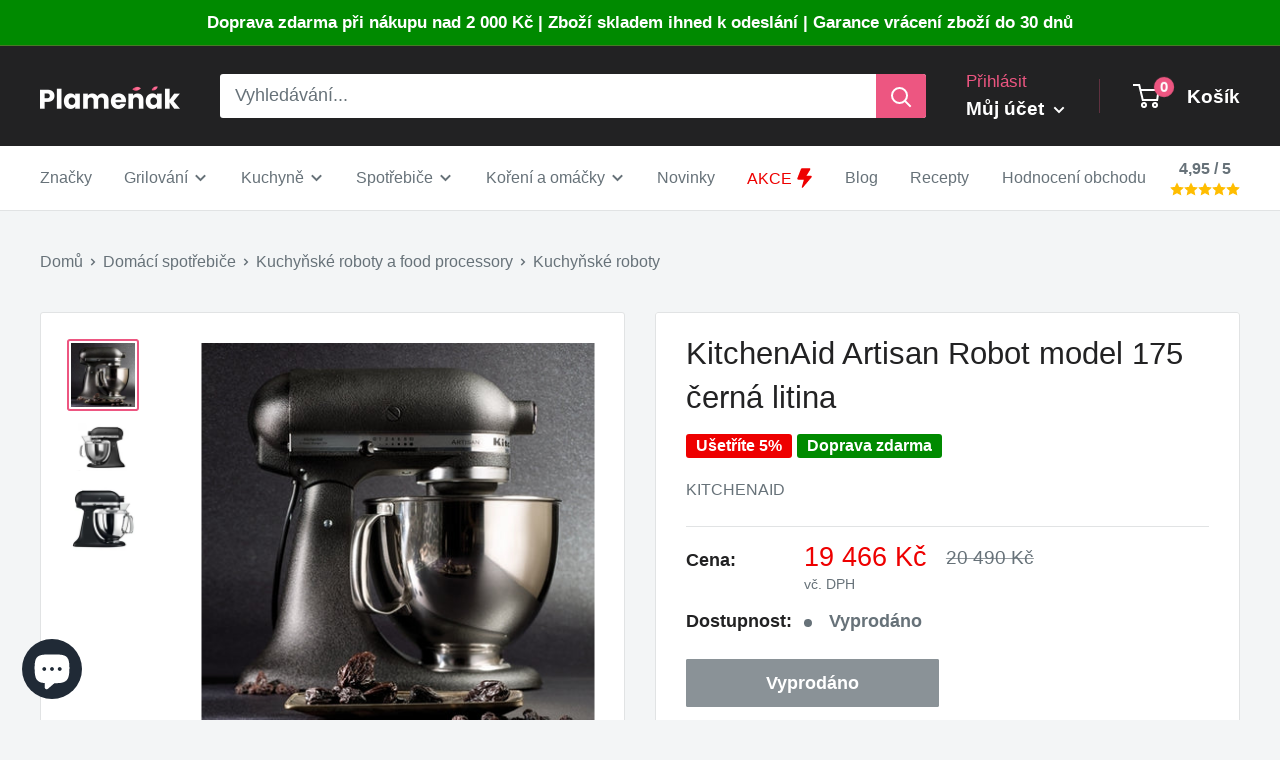

--- FILE ---
content_type: text/html; charset=utf-8
request_url: https://plamenak.cz/products/kitchenaid-artisan-robot-model-175-cerna-litina
body_size: 55288
content:
<!doctype html>

<html class="no-js" lang="cs">
  <head>	
    <meta charset="utf-8">
    <meta name="viewport" content="width=device-width, initial-scale=1.0, height=device-height, minimum-scale=1.0, maximum-scale=1.0">
    <meta name="theme-color" content="#ed5681">

    <!-- Google Tag Manager -->
    <script>(function(w,d,s,l,i){w[l]=w[l]||[];w[l].push({'gtm.start':
    new Date().getTime(),event:'gtm.js'});var f=d.getElementsByTagName(s)[0],
    j=d.createElement(s),dl=l!='dataLayer'?'&l='+l:'';j.async=true;j.src=
    'https://www.googletagmanager.com/gtm.js?id='+i+dl;f.parentNode.insertBefore(j,f);
    })(window,document,'script','dataLayer','GTM-TJR4HWH');</script>
    <!-- End Google Tag Manager --><title>KitchenAid Artisan Robot model 175 černá litina
</title><meta name="description" content="KitchenAid Artisan Robot model 175 černá litina je nezbytným pomocníkem ve vaší kuchyni. S tímto výkonným robotem vám vaření a pečení půjde jako po másle! Díky svému elegantnímu designu a kvalitnímu provedení z černé litiny je tento robot nejen praktický, ale také skvěle vypadá. S KitchenAid Artisan Robotem můžete přip"><link rel="canonical" href="https://plamenak.cz/products/kitchenaid-artisan-robot-model-175-cerna-litina"><link rel="shortcut icon" href="//plamenak.cz/cdn/shop/files/favicon_5_96x96.png?v=1625086769" type="image/png"><link rel="dns-prefetch" href="https://cdn.shopify.com" crossorigin>
    <link rel="preconnect" href="https://cdn.shopify.com" crossorigin>
    <link rel="preconnect" href="https://fonts.shopifycdn.com" crossorigin>
     
    <link rel="dns-prefetch" href="https://ajax.googleapis.com">
    <link rel="dns-prefetch" href="https://maps.googleapis.com">
    

    <meta property="og:type" content="product">
  <meta property="og:title" content="KitchenAid Artisan Robot model 175 černá litina"><meta property="og:image" content="http://plamenak.cz/cdn/shop/files/vyr_28519162d7391b5e4279bf19a00239076a37.jpg?v=1696804507">
    <meta property="og:image:secure_url" content="https://plamenak.cz/cdn/shop/files/vyr_28519162d7391b5e4279bf19a00239076a37.jpg?v=1696804507">
    <meta property="og:image:width" content="510">
    <meta property="og:image:height" content="510"><meta property="product:price:amount" content="19,466">
  <meta property="product:price:currency" content="CZK"><meta property="og:description" content="KitchenAid Artisan Robot model 175 černá litina je nezbytným pomocníkem ve vaší kuchyni. S tímto výkonným robotem vám vaření a pečení půjde jako po másle! Díky svému elegantnímu designu a kvalitnímu provedení z černé litiny je tento robot nejen praktický, ale také skvěle vypadá. S KitchenAid Artisan Robotem můžete přip"><meta property="og:url" content="https://plamenak.cz/products/kitchenaid-artisan-robot-model-175-cerna-litina">
<meta property="og:site_name" content="Plamenak.cz"><meta name="twitter:card" content="summary"><meta name="twitter:title" content="KitchenAid Artisan Robot model 175 černá litina">
  <meta name="twitter:description" content="KitchenAid Artisan Robot model 175 černá litina je nezbytným pomocníkem ve vaší kuchyni. S tímto výkonným robotem vám vaření a pečení půjde jako po másle! Díky svému elegantnímu designu a kvalitnímu provedení z černé litiny je tento robot nejen praktický, ale také skvěle vypadá. S KitchenAid Artisan Robotem můžete připravit širokou škálu pokrmů - od těsta na chleba až po koktejly. Jeho výkonný motor s 10 rychlostními stupni zvládne jakoukoli výzvu. Díky planetárnímu pohybu nástroje je zajištěno dokonalé promíchání ingrediencí a perfektní výsledek. A s příslušenstvím, které je součástí balení, jako je hnětací hák, metla a nástavec na mixování, je možností ještě více. KitchenAid Artisan Robot je vybaven bezpečnostními funkcemi, jako je automatické vypnutí při přehřátí, které vám poskytují klid a jistotu při používání. Tento robot je vyroben z vysoce kvalitního materiálu, který zaručuje dlouhou životnost a snadnou údržbu. Díky">
  <meta name="twitter:image" content="https://plamenak.cz/cdn/shop/files/vyr_28519162d7391b5e4279bf19a00239076a37_600x600_crop_center.jpg?v=1696804507">
    <style>
  
  


  
  
  

  :root {
    --default-text-font-size : 15px;
    --base-text-font-size    : 18px;
    --heading-font-family    : "system_ui", -apple-system, 'Segoe UI', Roboto, 'Helvetica Neue', 'Noto Sans', 'Liberation Sans', Arial, sans-serif, 'Apple Color Emoji', 'Segoe UI Emoji', 'Segoe UI Symbol', 'Noto Color Emoji';
    --heading-font-weight    : 400;
    --heading-font-style     : normal;
    --text-font-family       : "system_ui", -apple-system, 'Segoe UI', Roboto, 'Helvetica Neue', 'Noto Sans', 'Liberation Sans', Arial, sans-serif, 'Apple Color Emoji', 'Segoe UI Emoji', 'Segoe UI Symbol', 'Noto Color Emoji';
    --text-font-weight       : 400;
    --text-font-style        : normal;
    --text-font-bolder-weight: bolder;
    --text-link-decoration   : underline;

    --text-color               : #677279;
    --text-color-rgb           : 103, 114, 121;
    --heading-color            : #222223;
    --border-color             : #e1e3e4;
    --border-color-rgb         : 225, 227, 228;
    --form-border-color        : #d4d6d8;
    --accent-color             : #ed5681;
    --accent-color-rgb         : 237, 86, 129;
    --link-color               : #677279;
    --link-color-hover         : #444b50;
    --background               : #f3f5f6;
    --secondary-background     : #ffffff;
    --secondary-background-rgb : 255, 255, 255;
    --accent-background        : rgba(237, 86, 129, 0.08);

    --input-background: #ffffff;

    --error-color       : #ff0000;
    --error-background  : rgba(255, 0, 0, 0.07);
    --success-color     : #00aa00;
    --success-background: rgba(0, 170, 0, 0.11);

    --primary-button-background      : #ed5681;
    --primary-button-background-rgb  : 237, 86, 129;
    --primary-button-text-color      : #ffffff;
    --secondary-button-background    : #c1c1c1;
    --secondary-button-background-rgb: 193, 193, 193;
    --secondary-button-text-color    : #ffffff;

    --header-background      : #222223;
    --header-text-color      : #ffffff;
    --header-light-text-color: #ed5681;
    --header-border-color    : rgba(237, 86, 129, 0.3);
    --header-accent-color    : #ed5681;

    --footer-background-color:    #f3f5f6;
    --footer-heading-text-color:  #222223;
    --footer-body-text-color:     #677279;
    --footer-body-text-color-rgb: 103, 114, 121;
    --footer-accent-color:        #ed5681;
    --footer-accent-color-rgb:    237, 86, 129;
    --footer-border:              1px solid var(--border-color);
    
    --flickity-arrow-color: #abb1b4;--product-on-sale-accent           : #ee0000;
    --product-on-sale-accent-rgb       : 238, 0, 0;
    --product-on-sale-color            : #ffffff;
    --product-in-stock-color           : #008a00;
    --product-low-stock-color          : #ee0000;
    --product-sold-out-color           : #8a9297;
    --product-custom-label-1-background: #008a00;
    --product-custom-label-1-color     : #ffffff;
    --product-custom-label-2-background: #00a500;
    --product-custom-label-2-color     : #ffffff;
    --product-review-star-color        : #ffbd00;

    --mobile-container-gutter : 20px;
    --desktop-container-gutter: 40px;

    /* Shopify related variables */
    --payment-terms-background-color: #f3f5f6;
  }
</style>

<script defer>
  // IE11 does not have support for CSS variables, so we have to polyfill them
  if (!(((window || {}).CSS || {}).supports && window.CSS.supports('(--a: 0)'))) {
    const script = document.createElement('script');
    script.type = 'text/javascript';
    script.src = 'https://cdn.jsdelivr.net/npm/css-vars-ponyfill@2';
    script.onload = function() {
      cssVars({});
    };

    document.getElementsByTagName('head')[0].appendChild(script);
  }
</script>


    <script>window.performance && window.performance.mark && window.performance.mark('shopify.content_for_header.start');</script><meta name="facebook-domain-verification" content="7sdymvp9wql3qh9p99eg7vtbpa0ztu">
<meta id="shopify-digital-wallet" name="shopify-digital-wallet" content="/50836537534/digital_wallets/dialog">
<meta name="shopify-checkout-api-token" content="59cd0672933b8784ec2aad17b6150358">
<link rel="alternate" hreflang="x-default" href="https://plamenak.cz/products/kitchenaid-artisan-robot-model-175-cerna-litina">
<link rel="alternate" hreflang="cs" href="https://plamenak.cz/products/kitchenaid-artisan-robot-model-175-cerna-litina">
<link rel="alternate" hreflang="sk-SK" href="https://plamenak.sk/products/kitchenaid-artisan-robot-model-175-cerna-litina">
<link rel="alternate" type="application/json+oembed" href="https://plamenak.cz/products/kitchenaid-artisan-robot-model-175-cerna-litina.oembed">
<script async="async" src="/checkouts/internal/preloads.js?locale=cs-CZ"></script>
<link rel="preconnect" href="https://shop.app" crossorigin="anonymous">
<script async="async" src="https://shop.app/checkouts/internal/preloads.js?locale=cs-CZ&shop_id=50836537534" crossorigin="anonymous"></script>
<script id="apple-pay-shop-capabilities" type="application/json">{"shopId":50836537534,"countryCode":"CZ","currencyCode":"CZK","merchantCapabilities":["supports3DS"],"merchantId":"gid:\/\/shopify\/Shop\/50836537534","merchantName":"Plamenak.cz","requiredBillingContactFields":["postalAddress","email","phone"],"requiredShippingContactFields":["postalAddress","email","phone"],"shippingType":"shipping","supportedNetworks":["visa","maestro","masterCard","amex"],"total":{"type":"pending","label":"Plamenak.cz","amount":"1.00"},"shopifyPaymentsEnabled":true,"supportsSubscriptions":true}</script>
<script id="shopify-features" type="application/json">{"accessToken":"59cd0672933b8784ec2aad17b6150358","betas":["rich-media-storefront-analytics"],"domain":"plamenak.cz","predictiveSearch":true,"shopId":50836537534,"locale":"cs"}</script>
<script>var Shopify = Shopify || {};
Shopify.shop = "cyklokolo.myshopify.com";
Shopify.locale = "cs";
Shopify.currency = {"active":"CZK","rate":"1.0"};
Shopify.country = "CZ";
Shopify.theme = {"name":"Warehouse","id":136436089083,"schema_name":"Warehouse","schema_version":"3.0.3","theme_store_id":871,"role":"main"};
Shopify.theme.handle = "null";
Shopify.theme.style = {"id":null,"handle":null};
Shopify.cdnHost = "plamenak.cz/cdn";
Shopify.routes = Shopify.routes || {};
Shopify.routes.root = "/";</script>
<script type="module">!function(o){(o.Shopify=o.Shopify||{}).modules=!0}(window);</script>
<script>!function(o){function n(){var o=[];function n(){o.push(Array.prototype.slice.apply(arguments))}return n.q=o,n}var t=o.Shopify=o.Shopify||{};t.loadFeatures=n(),t.autoloadFeatures=n()}(window);</script>
<script>
  window.ShopifyPay = window.ShopifyPay || {};
  window.ShopifyPay.apiHost = "shop.app\/pay";
  window.ShopifyPay.redirectState = null;
</script>
<script id="shop-js-analytics" type="application/json">{"pageType":"product"}</script>
<script defer="defer" async type="module" src="//plamenak.cz/cdn/shopifycloud/shop-js/modules/v2/client.init-shop-cart-sync_D3xuFVk8.cs.esm.js"></script>
<script defer="defer" async type="module" src="//plamenak.cz/cdn/shopifycloud/shop-js/modules/v2/chunk.common_CKKvb8YV.esm.js"></script>
<script type="module">
  await import("//plamenak.cz/cdn/shopifycloud/shop-js/modules/v2/client.init-shop-cart-sync_D3xuFVk8.cs.esm.js");
await import("//plamenak.cz/cdn/shopifycloud/shop-js/modules/v2/chunk.common_CKKvb8YV.esm.js");

  window.Shopify.SignInWithShop?.initShopCartSync?.({"fedCMEnabled":true,"windoidEnabled":true});

</script>
<script>
  window.Shopify = window.Shopify || {};
  if (!window.Shopify.featureAssets) window.Shopify.featureAssets = {};
  window.Shopify.featureAssets['shop-js'] = {"shop-cart-sync":["modules/v2/client.shop-cart-sync_BtJwi6lM.cs.esm.js","modules/v2/chunk.common_CKKvb8YV.esm.js"],"init-fed-cm":["modules/v2/client.init-fed-cm_gfWbyvbm.cs.esm.js","modules/v2/chunk.common_CKKvb8YV.esm.js"],"shop-button":["modules/v2/client.shop-button_TbO7H_S1.cs.esm.js","modules/v2/chunk.common_CKKvb8YV.esm.js"],"init-windoid":["modules/v2/client.init-windoid_CpbkdhmU.cs.esm.js","modules/v2/chunk.common_CKKvb8YV.esm.js"],"shop-cash-offers":["modules/v2/client.shop-cash-offers_D1T1ZsH8.cs.esm.js","modules/v2/chunk.common_CKKvb8YV.esm.js","modules/v2/chunk.modal_DkRni5YE.esm.js"],"shop-toast-manager":["modules/v2/client.shop-toast-manager_BydYSEwP.cs.esm.js","modules/v2/chunk.common_CKKvb8YV.esm.js"],"init-shop-email-lookup-coordinator":["modules/v2/client.init-shop-email-lookup-coordinator_Ck-z4kIk.cs.esm.js","modules/v2/chunk.common_CKKvb8YV.esm.js"],"pay-button":["modules/v2/client.pay-button_CSHv_P-_.cs.esm.js","modules/v2/chunk.common_CKKvb8YV.esm.js"],"avatar":["modules/v2/client.avatar_BTnouDA3.cs.esm.js"],"init-shop-cart-sync":["modules/v2/client.init-shop-cart-sync_D3xuFVk8.cs.esm.js","modules/v2/chunk.common_CKKvb8YV.esm.js"],"shop-login-button":["modules/v2/client.shop-login-button_B4Zop4nz.cs.esm.js","modules/v2/chunk.common_CKKvb8YV.esm.js","modules/v2/chunk.modal_DkRni5YE.esm.js"],"init-customer-accounts-sign-up":["modules/v2/client.init-customer-accounts-sign-up_DhxPRXHm.cs.esm.js","modules/v2/client.shop-login-button_B4Zop4nz.cs.esm.js","modules/v2/chunk.common_CKKvb8YV.esm.js","modules/v2/chunk.modal_DkRni5YE.esm.js"],"init-shop-for-new-customer-accounts":["modules/v2/client.init-shop-for-new-customer-accounts_CN1X5621.cs.esm.js","modules/v2/client.shop-login-button_B4Zop4nz.cs.esm.js","modules/v2/chunk.common_CKKvb8YV.esm.js","modules/v2/chunk.modal_DkRni5YE.esm.js"],"init-customer-accounts":["modules/v2/client.init-customer-accounts_CO1OilSo.cs.esm.js","modules/v2/client.shop-login-button_B4Zop4nz.cs.esm.js","modules/v2/chunk.common_CKKvb8YV.esm.js","modules/v2/chunk.modal_DkRni5YE.esm.js"],"shop-follow-button":["modules/v2/client.shop-follow-button_Bpa8b6vS.cs.esm.js","modules/v2/chunk.common_CKKvb8YV.esm.js","modules/v2/chunk.modal_DkRni5YE.esm.js"],"lead-capture":["modules/v2/client.lead-capture_DtCfyGfb.cs.esm.js","modules/v2/chunk.common_CKKvb8YV.esm.js","modules/v2/chunk.modal_DkRni5YE.esm.js"],"checkout-modal":["modules/v2/client.checkout-modal_Bh7ZrMVQ.cs.esm.js","modules/v2/chunk.common_CKKvb8YV.esm.js","modules/v2/chunk.modal_DkRni5YE.esm.js"],"shop-login":["modules/v2/client.shop-login_Br_KYIIu.cs.esm.js","modules/v2/chunk.common_CKKvb8YV.esm.js","modules/v2/chunk.modal_DkRni5YE.esm.js"],"payment-terms":["modules/v2/client.payment-terms_k5RdJZjA.cs.esm.js","modules/v2/chunk.common_CKKvb8YV.esm.js","modules/v2/chunk.modal_DkRni5YE.esm.js"]};
</script>
<script>(function() {
  var isLoaded = false;
  function asyncLoad() {
    if (isLoaded) return;
    isLoaded = true;
    var urls = ["https:\/\/cdn.recovermycart.com\/scripts\/keepcart\/CartJS.min.js?shop=cyklokolo.myshopify.com\u0026shop=cyklokolo.myshopify.com","https:\/\/cdn.shopify.com\/s\/files\/1\/0508\/3653\/7534\/t\/19\/assets\/loy_50836537534.js?v=1686214199\u0026shop=cyklokolo.myshopify.com","https:\/\/cdn.nfcube.com\/instafeed-e6363b9b97c5da8ffdf64b36d78c8001.js?shop=cyklokolo.myshopify.com","https:\/\/cdn.logbase.io\/lb-upsell-wrapper.js?shop=cyklokolo.myshopify.com","https:\/\/s3.eu-west-1.amazonaws.com\/production-klarna-il-shopify-osm\/a6c5e37d3b587ca7438f15aa90b429b47085a035\/cyklokolo.myshopify.com-1708623080671.js?shop=cyklokolo.myshopify.com"];
    for (var i = 0; i < urls.length; i++) {
      var s = document.createElement('script');
      s.type = 'text/javascript';
      s.async = true;
      s.src = urls[i];
      var x = document.getElementsByTagName('script')[0];
      x.parentNode.insertBefore(s, x);
    }
  };
  if(window.attachEvent) {
    window.attachEvent('onload', asyncLoad);
  } else {
    window.addEventListener('load', asyncLoad, false);
  }
})();</script>
<script id="__st">var __st={"a":50836537534,"offset":3600,"reqid":"c88c8bc6-e61e-47bc-9dd5-4ec910d4a734-1769014138","pageurl":"plamenak.cz\/products\/kitchenaid-artisan-robot-model-175-cerna-litina","u":"67083d0475e4","p":"product","rtyp":"product","rid":8707073900867};</script>
<script>window.ShopifyPaypalV4VisibilityTracking = true;</script>
<script id="captcha-bootstrap">!function(){'use strict';const t='contact',e='account',n='new_comment',o=[[t,t],['blogs',n],['comments',n],[t,'customer']],c=[[e,'customer_login'],[e,'guest_login'],[e,'recover_customer_password'],[e,'create_customer']],r=t=>t.map((([t,e])=>`form[action*='/${t}']:not([data-nocaptcha='true']) input[name='form_type'][value='${e}']`)).join(','),a=t=>()=>t?[...document.querySelectorAll(t)].map((t=>t.form)):[];function s(){const t=[...o],e=r(t);return a(e)}const i='password',u='form_key',d=['recaptcha-v3-token','g-recaptcha-response','h-captcha-response',i],f=()=>{try{return window.sessionStorage}catch{return}},m='__shopify_v',_=t=>t.elements[u];function p(t,e,n=!1){try{const o=window.sessionStorage,c=JSON.parse(o.getItem(e)),{data:r}=function(t){const{data:e,action:n}=t;return t[m]||n?{data:e,action:n}:{data:t,action:n}}(c);for(const[e,n]of Object.entries(r))t.elements[e]&&(t.elements[e].value=n);n&&o.removeItem(e)}catch(o){console.error('form repopulation failed',{error:o})}}const l='form_type',E='cptcha';function T(t){t.dataset[E]=!0}const w=window,h=w.document,L='Shopify',v='ce_forms',y='captcha';let A=!1;((t,e)=>{const n=(g='f06e6c50-85a8-45c8-87d0-21a2b65856fe',I='https://cdn.shopify.com/shopifycloud/storefront-forms-hcaptcha/ce_storefront_forms_captcha_hcaptcha.v1.5.2.iife.js',D={infoText:'Chráněno technologií hCaptcha',privacyText:'Ochrana osobních údajů',termsText:'Podmínky'},(t,e,n)=>{const o=w[L][v],c=o.bindForm;if(c)return c(t,g,e,D).then(n);var r;o.q.push([[t,g,e,D],n]),r=I,A||(h.body.append(Object.assign(h.createElement('script'),{id:'captcha-provider',async:!0,src:r})),A=!0)});var g,I,D;w[L]=w[L]||{},w[L][v]=w[L][v]||{},w[L][v].q=[],w[L][y]=w[L][y]||{},w[L][y].protect=function(t,e){n(t,void 0,e),T(t)},Object.freeze(w[L][y]),function(t,e,n,w,h,L){const[v,y,A,g]=function(t,e,n){const i=e?o:[],u=t?c:[],d=[...i,...u],f=r(d),m=r(i),_=r(d.filter((([t,e])=>n.includes(e))));return[a(f),a(m),a(_),s()]}(w,h,L),I=t=>{const e=t.target;return e instanceof HTMLFormElement?e:e&&e.form},D=t=>v().includes(t);t.addEventListener('submit',(t=>{const e=I(t);if(!e)return;const n=D(e)&&!e.dataset.hcaptchaBound&&!e.dataset.recaptchaBound,o=_(e),c=g().includes(e)&&(!o||!o.value);(n||c)&&t.preventDefault(),c&&!n&&(function(t){try{if(!f())return;!function(t){const e=f();if(!e)return;const n=_(t);if(!n)return;const o=n.value;o&&e.removeItem(o)}(t);const e=Array.from(Array(32),(()=>Math.random().toString(36)[2])).join('');!function(t,e){_(t)||t.append(Object.assign(document.createElement('input'),{type:'hidden',name:u})),t.elements[u].value=e}(t,e),function(t,e){const n=f();if(!n)return;const o=[...t.querySelectorAll(`input[type='${i}']`)].map((({name:t})=>t)),c=[...d,...o],r={};for(const[a,s]of new FormData(t).entries())c.includes(a)||(r[a]=s);n.setItem(e,JSON.stringify({[m]:1,action:t.action,data:r}))}(t,e)}catch(e){console.error('failed to persist form',e)}}(e),e.submit())}));const S=(t,e)=>{t&&!t.dataset[E]&&(n(t,e.some((e=>e===t))),T(t))};for(const o of['focusin','change'])t.addEventListener(o,(t=>{const e=I(t);D(e)&&S(e,y())}));const B=e.get('form_key'),M=e.get(l),P=B&&M;t.addEventListener('DOMContentLoaded',(()=>{const t=y();if(P)for(const e of t)e.elements[l].value===M&&p(e,B);[...new Set([...A(),...v().filter((t=>'true'===t.dataset.shopifyCaptcha))])].forEach((e=>S(e,t)))}))}(h,new URLSearchParams(w.location.search),n,t,e,['guest_login'])})(!0,!1)}();</script>
<script integrity="sha256-4kQ18oKyAcykRKYeNunJcIwy7WH5gtpwJnB7kiuLZ1E=" data-source-attribution="shopify.loadfeatures" defer="defer" src="//plamenak.cz/cdn/shopifycloud/storefront/assets/storefront/load_feature-a0a9edcb.js" crossorigin="anonymous"></script>
<script crossorigin="anonymous" defer="defer" src="//plamenak.cz/cdn/shopifycloud/storefront/assets/shopify_pay/storefront-65b4c6d7.js?v=20250812"></script>
<script data-source-attribution="shopify.dynamic_checkout.dynamic.init">var Shopify=Shopify||{};Shopify.PaymentButton=Shopify.PaymentButton||{isStorefrontPortableWallets:!0,init:function(){window.Shopify.PaymentButton.init=function(){};var t=document.createElement("script");t.src="https://plamenak.cz/cdn/shopifycloud/portable-wallets/latest/portable-wallets.cs.js",t.type="module",document.head.appendChild(t)}};
</script>
<script data-source-attribution="shopify.dynamic_checkout.buyer_consent">
  function portableWalletsHideBuyerConsent(e){var t=document.getElementById("shopify-buyer-consent"),n=document.getElementById("shopify-subscription-policy-button");t&&n&&(t.classList.add("hidden"),t.setAttribute("aria-hidden","true"),n.removeEventListener("click",e))}function portableWalletsShowBuyerConsent(e){var t=document.getElementById("shopify-buyer-consent"),n=document.getElementById("shopify-subscription-policy-button");t&&n&&(t.classList.remove("hidden"),t.removeAttribute("aria-hidden"),n.addEventListener("click",e))}window.Shopify?.PaymentButton&&(window.Shopify.PaymentButton.hideBuyerConsent=portableWalletsHideBuyerConsent,window.Shopify.PaymentButton.showBuyerConsent=portableWalletsShowBuyerConsent);
</script>
<script>
  function portableWalletsCleanup(e){e&&e.src&&console.error("Failed to load portable wallets script "+e.src);var t=document.querySelectorAll("shopify-accelerated-checkout .shopify-payment-button__skeleton, shopify-accelerated-checkout-cart .wallet-cart-button__skeleton"),e=document.getElementById("shopify-buyer-consent");for(let e=0;e<t.length;e++)t[e].remove();e&&e.remove()}function portableWalletsNotLoadedAsModule(e){e instanceof ErrorEvent&&"string"==typeof e.message&&e.message.includes("import.meta")&&"string"==typeof e.filename&&e.filename.includes("portable-wallets")&&(window.removeEventListener("error",portableWalletsNotLoadedAsModule),window.Shopify.PaymentButton.failedToLoad=e,"loading"===document.readyState?document.addEventListener("DOMContentLoaded",window.Shopify.PaymentButton.init):window.Shopify.PaymentButton.init())}window.addEventListener("error",portableWalletsNotLoadedAsModule);
</script>

<script type="module" src="https://plamenak.cz/cdn/shopifycloud/portable-wallets/latest/portable-wallets.cs.js" onError="portableWalletsCleanup(this)" crossorigin="anonymous"></script>
<script nomodule>
  document.addEventListener("DOMContentLoaded", portableWalletsCleanup);
</script>

<script id='scb4127' type='text/javascript' async='' src='https://plamenak.cz/cdn/shopifycloud/privacy-banner/storefront-banner.js'></script><link id="shopify-accelerated-checkout-styles" rel="stylesheet" media="screen" href="https://plamenak.cz/cdn/shopifycloud/portable-wallets/latest/accelerated-checkout-backwards-compat.css" crossorigin="anonymous">
<style id="shopify-accelerated-checkout-cart">
        #shopify-buyer-consent {
  margin-top: 1em;
  display: inline-block;
  width: 100%;
}

#shopify-buyer-consent.hidden {
  display: none;
}

#shopify-subscription-policy-button {
  background: none;
  border: none;
  padding: 0;
  text-decoration: underline;
  font-size: inherit;
  cursor: pointer;
}

#shopify-subscription-policy-button::before {
  box-shadow: none;
}

      </style>

<script>window.performance && window.performance.mark && window.performance.mark('shopify.content_for_header.end');</script>

    <link href="//plamenak.cz/cdn/shop/t/19/assets/theme.css?v=33562522026262319691713013870" rel="stylesheet" type="text/css" media="all" />
    <link href="//plamenak.cz/cdn/shop/t/19/assets/custom.css?v=7102002621672072361710875720" rel="stylesheet" type="text/css" media="all" />
    
  <script type="application/ld+json">
  {
    "@context": "https://schema.org",
    "@type": "Product",
    "productID": 8707073900867,
    "offers": [{
          "@type": "Offer",
          "name": "Default Title",
          "availability":"https://schema.org/OutOfStock",
          "price": 19466.0,
          "priceCurrency": "CZK",
          "priceValidUntil": "2026-01-31","sku": "A0041473#V06",
            "gtin13": "5413184200466",
          "url": "/products/kitchenaid-artisan-robot-model-175-cerna-litina?variant=47026039488835"
        }
],"brand": {
      "@type": "Brand",
      "name": "KitchenAid"
    },
    "name": "KitchenAid Artisan Robot model 175 černá litina",
    "description": "KitchenAid Artisan Robot model 175 černá litina je nezbytným pomocníkem ve vaší kuchyni. S tímto výkonným robotem vám vaření a pečení půjde jako po másle! \nDíky svému elegantnímu designu a kvalitnímu provedení z černé litiny je tento robot nejen praktický, ale také skvěle vypadá. \nS KitchenAid Artisan Robotem můžete připravit širokou škálu pokrmů - od těsta na chleba až po koktejly. Jeho výkonný motor s 10 rychlostními stupni zvládne jakoukoli výzvu. \nDíky planetárnímu pohybu nástroje je zajištěno dokonalé promíchání ingrediencí a perfektní výsledek. A s příslušenstvím, které je součástí balení, jako je hnětací hák, metla a nástavec na mixování, je možností ještě více. \nKitchenAid Artisan Robot je vybaven bezpečnostními funkcemi, jako je automatické vypnutí při přehřátí, které vám poskytují klid a jistotu při používání. \nTento robot je vyroben z vysoce kvalitního materiálu, který zaručuje dlouhou životnost a snadnou údržbu. Díky svému kompaktnímu rozměru se vejde do každé kuchyně a jeho nízká hmotnost zajišťuje jednoduché přenášení. \nKitchenAid Artisan Robot model 175 černá litina je tou správnou volbou pro všechny vášnivé kuchaře a pekaře, kteří chtějí své dovednosti posunout na další úroveň. \nTechnické parametry:\n\nMateriál: Černá litina\nVáha: X kg\nRozměry: X x X x X cm\n\n",
    "category": "Kuchyňský robot",
    "url": "/products/kitchenaid-artisan-robot-model-175-cerna-litina",
    "sku": "A0041473#V06",
    "image": {
      "@type": "ImageObject",
      "url": "https://plamenak.cz/cdn/shop/files/vyr_28519162d7391b5e4279bf19a00239076a37.jpg?v=1696804507&width=1024",
      "image": "https://plamenak.cz/cdn/shop/files/vyr_28519162d7391b5e4279bf19a00239076a37.jpg?v=1696804507&width=1024",
      "name": "KitchenAid Artisan Robot model 175 černá litina",
      "width": "1024",
      "height": "1024"
    }
  }
  </script>



  <script type="application/ld+json">
  {
    "@context": "https://schema.org",
    "@type": "BreadcrumbList",
  "itemListElement": [{
      "@type": "ListItem",
      "position": 1,
      "name": "Domů",
      "item": "https://plamenak.cz"
    },{
          "@type": "ListItem",
          "position": 2,
          "name": "KitchenAid Artisan Robot model 175 černá litina",
          "item": "https://plamenak.cz/products/kitchenaid-artisan-robot-model-175-cerna-litina"
        }]
  }
  </script>


    <!-- PANDECTES-GDPR: DO NOT MODIFY AUTO GENERATED CODE BELOW -->
<script id="pandectes-rules">
   
   window.PandectesSettings = {"store":{"plan":"basic","theme":"Warehouse","primaryLocale":"cs","adminMode":false},"tsPublished":1673516826,"declaration":{"showPurpose":false,"showProvider":false,"showDateGenerated":false},"language":{"languageMode":"Single","fallbackLanguage":"cs","languageDetection":"browser","languagesSupported":[]},"texts":{"managed":{"headerText":{"cs":"Respektujeme vaše soukromí"},"consentText":{"cs":"Tento web používá cookies, aby vám zajistil co nejlepší zážitek."},"dismissButtonText":{"cs":"OK"},"linkText":{"cs":"Další informace"},"imprintText":{"cs":"Otisk"},"preferencesButtonText":{"cs":"Předvolby"},"allowButtonText":{"cs":"Přijmout"},"denyButtonText":{"cs":"Odmítnout"},"leaveSiteButtonText":{"cs":"Opustit tento web"},"cookiePolicyText":{"cs":"Zásady používání cookies"},"preferencesPopupTitleText":{"cs":"Spravujte předvolby souhlasu"},"preferencesPopupIntroText":{"cs":"Cookies používáme k optimalizaci funkcí webových stránek, analýze výkonu a poskytování personalizovaného zážitku. Některé soubory cookie jsou nezbytné pro správnou funkci a správnou funkci webových stránek. Tyto soubory cookie nelze deaktivovat. V tomto okně můžete spravovat preference cookies."},"preferencesPopupCloseButtonText":{"cs":"Zavřít"},"preferencesPopupAcceptAllButtonText":{"cs":"Přijmout vše"},"preferencesPopupRejectAllButtonText":{"cs":"Odmítnout všechny"},"preferencesPopupSaveButtonText":{"cs":"Uložit předvolby"},"accessSectionTitleText":{"cs":"Přenos dat"},"accessSectionParagraphText":{"cs":"Máte právo mít kdykoli přístup ke svým údajům."},"rectificationSectionTitleText":{"cs":"Oprava dat"},"rectificationSectionParagraphText":{"cs":"Máte právo požádat o aktualizaci svých údajů, kdykoli to považujete za vhodné."},"erasureSectionTitleText":{"cs":"Právo být zapomenut"},"erasureSectionParagraphText":{"cs":"Máte právo požádat o vymazání všech vašich údajů. Poté již nebudete mít přístup ke svému účtu."}},"categories":{"strictlyNecessaryCookiesTitleText":{"cs":"Nezbytně nutné cookies"},"functionalityCookiesTitleText":{"cs":"Funkční cookies"},"performanceCookiesTitleText":{"cs":"Výkonnostní cookies"},"targetingCookiesTitleText":{"cs":"Cílení na cookies"},"unclassifiedCookiesTitleText":{"cs":"Neklasifikované cookies"},"strictlyNecessaryCookiesDescriptionText":{"cs":"Tyto soubory cookie jsou nezbytné k tomu, abyste se mohli pohybovat po webové stránce a používat její funkce, jako je přístup do zabezpečených oblastí webové stránky. Web nemůže bez těchto cookies správně fungovat."},"functionalityCookiesDescriptionText":{"cs":"Tyto soubory cookie umožňují webu poskytovat vylepšené funkce a přizpůsobení. Můžeme je nastavit my nebo poskytovatelé třetích stran, jejichž služby jsme přidali na naše stránky. Pokud tyto soubory cookie nepovolíte, některé nebo všechny tyto služby nemusí fungovat správně."},"performanceCookiesDescriptionText":{"cs":"Tyto soubory cookie nám umožňují sledovat a zlepšovat výkon našich webových stránek. Například nám umožňují počítat návštěvy, identifikovat zdroje provozu a zjistit, které části webu jsou nejoblíbenější."},"targetingCookiesDescriptionText":{"cs":"Tyto soubory cookie mohou být prostřednictvím našich stránek nastaveny našimi reklamními partnery. Tyto společnosti je mohou použít k vytvoření profilu vašich zájmů a zobrazení relevantních reklam na jiných webech. Neukládají přímo osobní údaje, ale jsou založeny na jedinečné identifikaci vašeho prohlížeče a internetového zařízení. Pokud tyto cookies nepovolíte, dočkáte se méně cílené reklamy."},"unclassifiedCookiesDescriptionText":{"cs":"Neklasifikované cookies jsou cookies, které právě zpracováváme, společně s poskytovateli jednotlivých cookies."}},"auto":{"declName":{"cs":"název"},"declPath":{"cs":"Cesta"},"declType":{"cs":"Typ"},"declDomain":{"cs":"Doména"},"declPurpose":{"cs":"Účel"},"declProvider":{"cs":"Poskytovatel"},"declRetention":{"cs":"Uchování"},"declFirstParty":{"cs":"First-party"},"declThirdParty":{"cs":"Třetí strana"},"cookiesDetailsText":{"cs":"Podrobnosti o souborech cookie"},"preferencesPopupAlwaysAllowedText":{"cs":"vždy povoleno"},"submitButton":{"cs":"Předložit"},"submittingButton":{"cs":"Odesílání ..."},"cancelButton":{"cs":"zrušení"},"guestsSupportInfoText":{"cs":"Chcete -li pokračovat, přihlaste se prosím pomocí svého zákaznického účtu."},"guestsSupportEmailPlaceholder":{"cs":"Emailová adresa"},"guestsSupportEmailValidationError":{"cs":"E -mail není platný"},"guestsSupportEmailSuccessTitle":{"cs":"Děkujeme za vaši žádost"},"guestsSupportEmailFailureTitle":{"cs":"Došlo k problému"},"guestsSupportEmailSuccessMessage":{"cs":"Pokud jste registrováni jako zákazníci tohoto obchodu, brzy vám přijde e -mail s pokyny, jak postupovat."},"guestsSupportEmailFailureMessage":{"cs":"Vaše žádost nebyla odeslána. Zkuste to znovu a pokud problém přetrvává, požádejte o pomoc vlastníka obchodu."},"confirmationSuccessTitle":{"cs":"Vaše žádost je ověřena"},"confirmationFailureTitle":{"cs":"Došlo k problému"},"confirmationSuccessMessage":{"cs":"Brzy se vám ozveme ohledně vaší žádosti."},"confirmationFailureMessage":{"cs":"Vaše žádost nebyla ověřena. Zkuste to znovu a pokud problém přetrvává, požádejte o pomoc vlastníka obchodu"},"consentSectionTitleText":{"cs":"Váš souhlas se soubory cookie"},"consentSectionNoConsentText":{"cs":"Nesouhlasili jste se zásadami používání souborů cookie na tomto webu."},"consentSectionConsentedText":{"cs":"Souhlasili jste se zásadami cookies této webové stránky na"},"consentStatus":{"cs":"Preference souhlasu"},"consentDate":{"cs":"Datum souhlasu"},"consentId":{"cs":"ID souhlasu"},"consentSectionChangeConsentActionText":{"cs":"Změnit předvolbu souhlasu"},"accessSectionGDPRRequestsActionText":{"cs":"Žádosti subjektu údajů"},"accessSectionAccountInfoActionText":{"cs":"Osobní data"},"accessSectionOrdersRecordsActionText":{"cs":"Objednávky"},"accessSectionDownloadReportActionText":{"cs":"Stáhnout vše"},"rectificationCommentPlaceholder":{"cs":"Popište, co chcete aktualizovat"},"rectificationCommentValidationError":{"cs":"Komentář je vyžadován"},"rectificationSectionEditAccountActionText":{"cs":"Požádat o aktualizaci"},"erasureSectionRequestDeletionActionText":{"cs":"Požádat o vymazání osobních údajů"}}},"library":{"previewMode":false,"fadeInTimeout":0,"defaultBlocked":7,"showLink":true,"showImprintLink":false,"enabled":true,"cookie":{"name":"_pandectes_gdpr","expiryDays":365,"secure":true},"dismissOnScroll":false,"dismissOnWindowClick":false,"dismissOnTimeout":false,"palette":{"popup":{"background":"#FFFFFF","backgroundForCalculations":{"a":1,"b":255,"g":255,"r":255},"text":"#000000"},"button":{"background":"transparent","backgroundForCalculations":{"a":1,"b":255,"g":255,"r":255},"text":"#000000","textForCalculation":{"a":1,"b":0,"g":0,"r":0},"border":"#000000"}},"content":{"href":"https://cyklokolo.myshopify.com/policies/privacy-policy","imprintHref":"/","close":"&#10005;","target":"_blank","logo":"<img class=\"cc-banner-logo\" height=\"40\" width=\"40\" src=\"https://cdn.shopify.com/s/files/1/0508/3653/7534/t/19/assets/pandectes-logo.png?v=1673474658\" alt=\"Plamenak.com\" />"},"window":"<div role=\"dialog\" aria-live=\"polite\" aria-label=\"cookieconsent\" aria-describedby=\"cookieconsent:desc\" id=\"pandectes-banner\" class=\"cc-window-wrapper cc-bottom-wrapper\"><div class=\"pd-cookie-banner-window cc-window {{classes}}\"><!--googleoff: all-->{{children}}<!--googleon: all--></div></div>","compliance":{"opt-both":"<div class=\"cc-compliance cc-highlight\">{{deny}}{{allow}}</div>"},"type":"opt-both","layouts":{"basic":"{{logo}}{{messagelink}}{{compliance}}{{close}}"},"position":"bottom","theme":"wired","revokable":false,"animateRevokable":false,"revokableReset":false,"revokableLogoUrl":"https://cdn.shopify.com/s/files/1/0508/3653/7534/t/19/assets/pandectes-reopen-logo.png?v=1673474659","revokablePlacement":"bottom-left","revokableMarginHorizontal":15,"revokableMarginVertical":15,"static":false,"autoAttach":true,"hasTransition":true,"blacklistPage":[""]},"geolocation":{"brOnly":false,"caOnly":false,"euOnly":false,"canadaOnly":false},"dsr":{"guestsSupport":false,"accessSectionDownloadReportAuto":false},"banner":{"resetTs":1671305662,"extraCss":"        .cc-banner-logo {max-width: 24em!important;}    @media(min-width: 768px) {.cc-window.cc-floating{max-width: 24em!important;width: 24em!important;}}    .cc-message, .cc-header, .cc-logo {text-align: left}    .cc-window-wrapper{z-index: 2147483647;}    .cc-window{z-index: 2147483647;font-family: inherit;}    .cc-header{font-family: inherit;}    .pd-cp-ui{font-family: inherit; background-color: #FFFFFF;color:#000000;}    .pd-cp-btn{}    input + .pd-cp-preferences-slider{background-color: rgba(0, 0, 0, 0.3)}    .pd-cp-scrolling-section::-webkit-scrollbar{background-color: rgba(0, 0, 0, 0.3)}    input:checked + .pd-cp-preferences-slider{background-color: rgba(0, 0, 0, 1)}    .pd-cp-scrolling-section::-webkit-scrollbar-thumb {background-color: rgba(0, 0, 0, 1)}    .pd-cp-ui-close{color:#000000;}    .pd-cp-preferences-slider:before{background-color: #FFFFFF}    .pd-cp-title:before {border-color: #000000!important}    .pd-cp-preferences-slider{background-color:#000000}    .pd-cp-toggle{color:#000000!important}    @media(max-width:699px) {.pd-cp-ui-close-top svg {fill: #000000}}    .pd-cp-toggle:hover,.pd-cp-toggle:visited,.pd-cp-toggle:active{color:#000000!important}    .pd-cookie-banner-window {box-shadow: 0 0 18px rgb(0 0 0 / 20%);}  ","customJavascript":null,"showPoweredBy":false,"isActive":false,"implicitSavePreferences":false,"cookieIcon":false,"blockBots":false,"showCookiesDetails":true,"cookiesBlockedByDefault":"7","hasTransition":true,"blockingPage":false,"showOnlyLandingPage":false,"leaveSiteUrl":"https://www.google.com","linkRespectStoreLang":false},"cookies":{"0":[{"name":"secure_customer_sig","domain":"plamenak.com","path":"/","provider":"Shopify","firstParty":true,"retention":"1 year(s)","purpose":{"cs":"Používá se ve spojení s přihlášením zákazníka."}},{"name":"localization","domain":"plamenak.com","path":"/","provider":"Shopify","firstParty":true,"retention":"1 year(s)","purpose":{"cs":"Lokalizace obchodu Shopify"}},{"name":"cart_currency","domain":"plamenak.com","path":"/","provider":"Shopify","firstParty":true,"retention":"14 day(s)","purpose":{"cs":"Soubor cookie je nezbytný pro zabezpečenou funkci pokladny a platby na webu. Tuto funkci poskytuje shopify.com."}},{"name":"_shopify_tm","domain":".plamenak.com","path":"/","provider":"Shopify","firstParty":true,"retention":"30 minute(s)","purpose":{"cs":"Používá se pro správu nastavení ochrany osobních údajů zákazníků."}},{"name":"_shopify_tw","domain":".plamenak.com","path":"/","provider":"Shopify","firstParty":true,"retention":"14 day(s)","purpose":{"cs":"Používá se pro správu nastavení ochrany osobních údajů zákazníků."}},{"name":"_shopify_m","domain":".plamenak.com","path":"/","provider":"Shopify","firstParty":true,"retention":"1 year(s)","purpose":{"cs":"Používá se pro správu nastavení ochrany osobních údajů zákazníků."}},{"name":"keep_alive","domain":"plamenak.com","path":"/","provider":"Shopify","firstParty":true,"retention":"30 minute(s)","purpose":{"cs":"Používá se ve spojení s lokalizací kupujícího."}},{"name":"shopify_pay_redirect","domain":"plamenak.com","path":"/","provider":"Shopify","firstParty":true,"retention":"60 minute(s)","purpose":{"cs":"Soubor cookie je nezbytný pro zabezpečenou funkci pokladny a platby na webu. Tuto funkci poskytuje shopify.com."}},{"name":"cart_sig","domain":"plamenak.com","path":"/","provider":"Shopify","firstParty":true,"retention":"14 day(s)","purpose":{"cs":"Analytika Shopify."}},{"name":"_secure_session_id","domain":"plamenak.com","path":"/","provider":"Shopify","firstParty":true,"retention":"24 hour(s)","purpose":{"cs":"Používá se ve spojení s navigací přes výlohu."}},{"name":"_tracking_consent","domain":".plamenak.com","path":"/","provider":"Shopify","firstParty":true,"retention":"1 year(s)","purpose":{"cs":"Předvolby sledování."}}],"1":[{"name":"_orig_referrer","domain":".plamenak.com","path":"/","provider":"Shopify","firstParty":true,"retention":"14 day(s)","purpose":{"cs":"Sleduje vstupní stránky."}},{"name":"_landing_page","domain":".plamenak.com","path":"/","provider":"Shopify","firstParty":true,"retention":"14 day(s)","purpose":{"cs":"Sleduje vstupní stránky."}},{"name":"_y","domain":".plamenak.com","path":"/","provider":"Shopify","firstParty":true,"retention":"1 year(s)","purpose":{"cs":"Analytika Shopify."}},{"name":"_s","domain":".plamenak.com","path":"/","provider":"Shopify","firstParty":true,"retention":"30 minute(s)","purpose":{"cs":"Analytika Shopify."}},{"name":"_shopify_y","domain":".plamenak.com","path":"/","provider":"Shopify","firstParty":true,"retention":"1 year(s)","purpose":{"cs":"Analytika Shopify."}},{"name":"_shopify_s","domain":".plamenak.com","path":"/","provider":"Shopify","firstParty":true,"retention":"30 minute(s)","purpose":{"cs":"Analytika Shopify."}},{"name":"_shopify_sa_t","domain":".plamenak.com","path":"/","provider":"Shopify","firstParty":true,"retention":"30 minute(s)","purpose":{"cs":"Analýzy Shopify týkající se marketingu a doporučení."}},{"name":"_shopify_sa_p","domain":".plamenak.com","path":"/","provider":"Shopify","firstParty":true,"retention":"30 minute(s)","purpose":{"cs":"Analýzy Shopify týkající se marketingu a doporučení."}}],"2":[{"name":"_ga","domain":".plamenak.com","path":"/","provider":"Google","firstParty":true,"retention":"1 year(s)","purpose":{"cs":"Soubor cookie je nastaven službou Google Analytics s neznámou funkcí"}},{"name":"_gid","domain":".plamenak.com","path":"/","provider":"Google","firstParty":true,"retention":"24 hour(s)","purpose":{"cs":"Soubor cookie je umístěn službou Google Analytics za účelem počítání a sledování zobrazení stránek."}},{"name":"_gat","domain":".plamenak.com","path":"/","provider":"Google","firstParty":true,"retention":"37 second(s)","purpose":{"cs":"Soubor cookie je umístěn službou Google Analytics k filtrování požadavků od robotů."}}],"4":[{"name":"_gcl_au","domain":".plamenak.com","path":"/","provider":"Google","firstParty":true,"retention":"90 day(s)","purpose":{"cs":"Soubor cookie je umístěn Správcem značek Google za účelem sledování konverzí."}},{"name":"test_cookie","domain":".doubleclick.net","path":"/","provider":"Google","firstParty":false,"retention":"15 minute(s)","purpose":{"cs":"K měření akcí návštěvníků poté, co prokliknou z reklamy. Platnost vyprší po každé návštěvě."}},{"name":"MUID","domain":".bing.com","path":"/","provider":"Microsoft","firstParty":false,"retention":"1 year(s)","purpose":{"cs":"Soubor cookie je umístěn společností Microsoft za účelem sledování návštěv na webových stránkách."}},{"name":"MUID","domain":".clarity.ms","path":"/","provider":"Microsoft","firstParty":false,"retention":"1 year(s)","purpose":{"cs":"Soubor cookie je umístěn společností Microsoft za účelem sledování návštěv na webových stránkách."}},{"name":"__kla_id","domain":"plamenak.com","path":"/","provider":"Klaviyo","firstParty":true,"retention":"1 year(s)","purpose":{"cs":"Sleduje, když se někdo proklikne přes e-mail Klaviyo na váš web"}},{"name":"_fbp","domain":".plamenak.com","path":"/","provider":"Facebook","firstParty":true,"retention":"90 day(s)","purpose":{"cs":"Cookie ukládá Facebook za účelem sledování návštěv napříč webovými stránkami."}},{"name":"IDE","domain":".doubleclick.net","path":"/","provider":"Google","firstParty":false,"retention":"1 year(s)","purpose":{"cs":"K měření akcí návštěvníků poté, co prokliknou z reklamy. Vyprší po 1 roce."}}],"8":[{"name":"CLID","domain":"www.clarity.ms","path":"/","provider":"Unknown","firstParty":false,"retention":"1 year(s)","purpose":{"cs":""}},{"name":"_clck","domain":".plamenak.com","path":"/","provider":"Unknown","firstParty":true,"retention":"1 year(s)","purpose":{"cs":""}},{"name":"_clsk","domain":".plamenak.com","path":"/","provider":"Unknown","firstParty":true,"retention":"24 hour(s)","purpose":{"cs":""}},{"name":"MR","domain":".c.clarity.ms","path":"/","provider":"Unknown","firstParty":false,"retention":"7 day(s)","purpose":{"cs":""}},{"name":"SM","domain":".c.clarity.ms","path":"/","provider":"Unknown","firstParty":false,"retention":"Session","purpose":{"cs":""}},{"name":"MR","domain":".c.bing.com","path":"/","provider":"Unknown","firstParty":false,"retention":"7 day(s)","purpose":{"cs":""}},{"name":"ANONCHK","domain":".c.clarity.ms","path":"/","provider":"Unknown","firstParty":false,"retention":"10 minute(s)","purpose":{"cs":""}},{"name":"locale_bar_accepted","domain":"plamenak.com","path":"/","provider":"Unknown","firstParty":true,"retention":"Session","purpose":{"cs":""}},{"name":"SRM_B","domain":".c.bing.com","path":"/","provider":"Unknown","firstParty":false,"retention":"1 year(s)","purpose":{"cs":""}},{"name":"rmc_logged_in_at","domain":"plamenak.com","path":"/","provider":"Unknown","firstParty":true,"retention":"Session","purpose":{"cs":""}}]},"blocker":{"isActive":false,"googleConsentMode":{"id":"","analyticsId":"","isActive":false,"adStorageCategory":4,"analyticsStorageCategory":2,"personalizationStorageCategory":1,"functionalityStorageCategory":1,"customEvent":true,"securityStorageCategory":0,"redactData":true,"urlPassthrough":false},"facebookPixel":{"id":"","isActive":false,"ldu":false},"rakuten":{"isActive":false,"cmp":false,"ccpa":false},"defaultBlocked":7,"patterns":{"whiteList":[],"blackList":{"1":[],"2":[],"4":[],"8":[]},"iframesWhiteList":[],"iframesBlackList":{"1":[],"2":[],"4":[],"8":[]},"beaconsWhiteList":[],"beaconsBlackList":{"1":[],"2":[],"4":[],"8":[]}}}}
   
   !function(){"use strict";window.PandectesRules=window.PandectesRules||{},window.PandectesRules.manualBlacklist={1:[],2:[],4:[]},window.PandectesRules.blacklistedIFrames={1:[],2:[],4:[]},window.PandectesRules.blacklistedCss={1:[],2:[],4:[]},window.PandectesRules.blacklistedBeacons={1:[],2:[],4:[]};var e="javascript/blocked",t="_pandectes_gdpr";function r(e){return new RegExp(e.replace(/[/\\.+?$()]/g,"\\$&").replace("*","(.*)"))}var n=function(e){try{return JSON.parse(e)}catch(e){return!1}},a=function(e){var t=arguments.length>1&&void 0!==arguments[1]?arguments[1]:"log",r=new URLSearchParams(window.location.search);r.get("rules_debug")&&console[t]("PandectesRules: ".concat(e))};function s(e,t){var r=Object.keys(e);if(Object.getOwnPropertySymbols){var n=Object.getOwnPropertySymbols(e);t&&(n=n.filter((function(t){return Object.getOwnPropertyDescriptor(e,t).enumerable}))),r.push.apply(r,n)}return r}function i(e){for(var t=1;t<arguments.length;t++){var r=null!=arguments[t]?arguments[t]:{};t%2?s(Object(r),!0).forEach((function(t){c(e,t,r[t])})):Object.getOwnPropertyDescriptors?Object.defineProperties(e,Object.getOwnPropertyDescriptors(r)):s(Object(r)).forEach((function(t){Object.defineProperty(e,t,Object.getOwnPropertyDescriptor(r,t))}))}return e}function c(e,t,r){return t in e?Object.defineProperty(e,t,{value:r,enumerable:!0,configurable:!0,writable:!0}):e[t]=r,e}function o(e,t){return function(e){if(Array.isArray(e))return e}(e)||function(e,t){var r=null==e?null:"undefined"!=typeof Symbol&&e[Symbol.iterator]||e["@@iterator"];if(null==r)return;var n,a,s=[],i=!0,c=!1;try{for(r=r.call(e);!(i=(n=r.next()).done)&&(s.push(n.value),!t||s.length!==t);i=!0);}catch(e){c=!0,a=e}finally{try{i||null==r.return||r.return()}finally{if(c)throw a}}return s}(e,t)||u(e,t)||function(){throw new TypeError("Invalid attempt to destructure non-iterable instance.\nIn order to be iterable, non-array objects must have a [Symbol.iterator]() method.")}()}function l(e){return function(e){if(Array.isArray(e))return d(e)}(e)||function(e){if("undefined"!=typeof Symbol&&null!=e[Symbol.iterator]||null!=e["@@iterator"])return Array.from(e)}(e)||u(e)||function(){throw new TypeError("Invalid attempt to spread non-iterable instance.\nIn order to be iterable, non-array objects must have a [Symbol.iterator]() method.")}()}function u(e,t){if(e){if("string"==typeof e)return d(e,t);var r=Object.prototype.toString.call(e).slice(8,-1);return"Object"===r&&e.constructor&&(r=e.constructor.name),"Map"===r||"Set"===r?Array.from(e):"Arguments"===r||/^(?:Ui|I)nt(?:8|16|32)(?:Clamped)?Array$/.test(r)?d(e,t):void 0}}function d(e,t){(null==t||t>e.length)&&(t=e.length);for(var r=0,n=new Array(t);r<t;r++)n[r]=e[r];return n}var f="Pandectes"===window.navigator.userAgent;a("userAgent -> ".concat(window.navigator.userAgent.substring(0,50)));var p=function(){var e,r=arguments.length>0&&void 0!==arguments[0]?arguments[0]:t,a="; "+document.cookie,s=a.split("; "+r+"=");if(s.length<2)e={};else{var i=s.pop(),c=i.split(";");e=window.atob(c.shift())}var o=n(e);return!1!==o?o:e}(),g=window.PandectesSettings,h=g.banner.isActive,y=g.blocker.defaultBlocked,b=p&&null!==p.preferences&&void 0!==p.preferences?p.preferences:null,m=h?null===b?y:b:0,v={1:0==(1&m),2:0==(2&m),4:0==(4&m)},w=window.PandectesSettings.blocker.patterns,k=w.blackList,L=w.whiteList,P=w.iframesBlackList,A=w.iframesWhiteList,S=w.beaconsBlackList,C=w.beaconsWhiteList,_={blackList:[],whiteList:[],iframesBlackList:{1:[],2:[],4:[],8:[]},iframesWhiteList:[],beaconsBlackList:{1:[],2:[],4:[],8:[]},beaconsWhiteList:[]};[1,2,4].map((function(e){var t;v[e]||((t=_.blackList).push.apply(t,l(k[e].length?k[e].map(r):[])),_.iframesBlackList[e]=P[e].length?P[e].map(r):[],_.beaconsBlackList[e]=S[e].length?S[e].map(r):[])})),_.whiteList=L.length?L.map(r):[],_.iframesWhiteList=A.length?A.map(r):[],_.beaconsWhiteList=C.length?C.map(r):[];var B={scripts:[],iframes:{1:[],2:[],4:[]},beacons:{1:[],2:[],4:[]},css:{1:[],2:[],4:[]}},E=function(t,r){return t&&(!r||r!==e)&&(!_.blackList||_.blackList.some((function(e){return e.test(t)})))&&(!_.whiteList||_.whiteList.every((function(e){return!e.test(t)})))},O=function(e){var t=e.getAttribute("src");return _.blackList&&_.blackList.every((function(e){return!e.test(t)}))||_.whiteList&&_.whiteList.some((function(e){return e.test(t)}))},I=function(e,t){var r=_.iframesBlackList[t],n=_.iframesWhiteList;return e&&(!r||r.some((function(t){return t.test(e)})))&&(!n||n.every((function(t){return!t.test(e)})))},j=function(e,t){var r=_.beaconsBlackList[t],n=_.beaconsWhiteList;return e&&(!r||r.some((function(t){return t.test(e)})))&&(!n||n.every((function(t){return!t.test(e)})))},R=new MutationObserver((function(e){for(var t=0;t<e.length;t++)for(var r=e[t].addedNodes,n=0;n<r.length;n++){var a=r[n],s=a.dataset&&a.dataset.cookiecategory;if(1===a.nodeType&&"LINK"===a.tagName){var i=a.dataset&&a.dataset.href;if(i&&s)switch(s){case"functionality":case"C0001":B.css[1].push(i);break;case"performance":case"C0002":B.css[2].push(i);break;case"targeting":case"C0003":B.css[4].push(i)}}}})),x=new MutationObserver((function(t){for(var r=0;r<t.length;r++)for(var n=t[r].addedNodes,a=function(t){var r=n[t],a=r.src||r.dataset&&r.dataset.src,s=r.dataset&&r.dataset.cookiecategory;if(1===r.nodeType&&"IFRAME"===r.tagName){if(a){var i=!1;I(a,1)||"functionality"===s||"C0001"===s?(i=!0,B.iframes[1].push(a)):I(a,2)||"performance"===s||"C0002"===s?(i=!0,B.iframes[2].push(a)):(I(a,4)||"targeting"===s||"C0003"===s)&&(i=!0,B.iframes[4].push(a)),i&&(r.removeAttribute("src"),r.setAttribute("data-src",a))}}else if(1===r.nodeType&&"IMG"===r.tagName){if(a){var c=!1;j(a,1)?(c=!0,B.beacons[1].push(a)):j(a,2)?(c=!0,B.beacons[2].push(a)):j(a,4)&&(c=!0,B.beacons[4].push(a)),c&&(r.removeAttribute("src"),r.setAttribute("data-src",a))}}else if(1===r.nodeType&&"LINK"===r.tagName){var o=r.dataset&&r.dataset.href;if(o&&s)switch(s){case"functionality":case"C0001":B.css[1].push(o);break;case"performance":case"C0002":B.css[2].push(o);break;case"targeting":case"C0003":B.css[4].push(o)}}else if(1===r.nodeType&&"SCRIPT"===r.tagName){var l=r.type,u=!1;if(E(a,l))u=!0;else if(a&&s)switch(s){case"functionality":case"C0001":u=!0,window.PandectesRules.manualBlacklist[1].push(a);break;case"performance":case"C0002":u=!0,window.PandectesRules.manualBlacklist[2].push(a);break;case"targeting":case"C0003":u=!0,window.PandectesRules.manualBlacklist[4].push(a)}if(u){B.scripts.push([r,l]),r.type=e;r.addEventListener("beforescriptexecute",(function t(n){r.getAttribute("type")===e&&n.preventDefault(),r.removeEventListener("beforescriptexecute",t)})),r.parentElement&&r.parentElement.removeChild(r)}}},s=0;s<n.length;s++)a(s)})),T=document.createElement,N={src:Object.getOwnPropertyDescriptor(HTMLScriptElement.prototype,"src"),type:Object.getOwnPropertyDescriptor(HTMLScriptElement.prototype,"type")};window.PandectesRules.unblockCss=function(e){var t=B.css[e]||[];t.length&&a("Unblocking CSS for ".concat(e)),t.forEach((function(e){var t=document.querySelector('link[data-href^="'.concat(e,'"]'));t.removeAttribute("data-href"),t.href=e})),B.css[e]=[]},window.PandectesRules.unblockIFrames=function(e){var t=B.iframes[e]||[];t.length&&a("Unblocking IFrames for ".concat(e)),_.iframesBlackList[e]=[],t.forEach((function(e){var t=document.querySelector('iframe[data-src^="'.concat(e,'"]'));t.removeAttribute("data-src"),t.src=e})),B.iframes[e]=[]},window.PandectesRules.unblockBeacons=function(e){var t=B.beacons[e]||[];t.length&&a("Unblocking Beacons for ".concat(e)),_.beaconsBlackList[e]=[],t.forEach((function(e){var t=document.querySelector('img[data-src^="'.concat(e,'"]'));t.removeAttribute("data-src"),t.src=e})),B.beacons[e]=[]},window.PandectesRules.unblock=function(t){t.length<1?(_.blackList=[],_.whiteList=[],_.iframesBlackList=[],_.iframesWhiteList=[]):(_.blackList&&(_.blackList=_.blackList.filter((function(e){return t.every((function(t){return"string"==typeof t?!e.test(t):t instanceof RegExp?e.toString()!==t.toString():void 0}))}))),_.whiteList&&(_.whiteList=[].concat(l(_.whiteList),l(t.map((function(e){if("string"==typeof e){var t=".*"+r(e)+".*";if(_.whiteList.every((function(e){return e.toString()!==t.toString()})))return new RegExp(t)}else if(e instanceof RegExp&&_.whiteList.every((function(t){return t.toString()!==e.toString()})))return e;return null})).filter(Boolean)))));for(var n=document.querySelectorAll('script[type="'.concat(e,'"]')),s=0;s<n.length;s++){var i=n[s];O(i)&&(B.scripts.push([i,"application/javascript"]),i.parentElement.removeChild(i))}var c=0;l(B.scripts).forEach((function(e,t){var r=o(e,2),n=r[0],a=r[1];if(O(n)){for(var s=document.createElement("script"),i=0;i<n.attributes.length;i++){var l=n.attributes[i];"src"!==l.name&&"type"!==l.name&&s.setAttribute(l.name,n.attributes[i].value)}s.setAttribute("src",n.src),s.setAttribute("type",a||"application/javascript"),document.head.appendChild(s),B.scripts.splice(t-c,1),c++}})),0==_.blackList.length&&0===_.iframesBlackList[1].length&&0===_.iframesBlackList[2].length&&0===_.iframesBlackList[4].length&&0===_.beaconsBlackList[1].length&&0===_.beaconsBlackList[2].length&&0===_.beaconsBlackList[4].length&&(a("Disconnecting observers"),x.disconnect(),R.disconnect())};var D=setInterval((function(){window.Shopify&&(clearInterval(D),window.Shopify.loadFeatures([{name:"consent-tracking-api",version:"0.1"}],(function(e){e?a("CustomerPrivacy API -> failed to load","warning"):(a("CustomerPrivacy API -> loaded successfully"),f&&window.Shopify.customerPrivacy.setTrackingConsent(!0,(function(e){e&&e.error&&a("CustomerPrivacy API -> failed to allow tracking","error"),a("CustomerPrivacy API -> tracking allowed")})))})))}),10),M=window.PandectesSettings,W=M.banner.isActive,z=M.blocker.googleConsentMode,U=z.isActive,F=z.customEvent,q=z.redactData,H=z.urlPassthrough,$=z.adStorageCategory,G=z.analyticsStorageCategory,K=z.functionalityStorageCategory,J=z.personalizationStorageCategory,Y=z.securityStorageCategory;function Q(){window.dataLayer.push(arguments)}window.dataLayer=window.dataLayer||[];var V,X,Z={hasInitialized:!1,ads_data_redaction:!1,url_passthrough:!1,storage:{ad_storage:"granted",analytics_storage:"granted",functionality_storage:"granted",personalization_storage:"granted",security_storage:"granted",wait_for_update:500}};if(W&&U){var ee=0==(m&$)?"granted":"denied",te=0==(m&G)?"granted":"denied",re=0==(m&K)?"granted":"denied",ne=0==(m&J)?"granted":"denied",ae=0==(m&Y)?"granted":"denied";Z.hasInitialized=!0,Z.ads_data_redaction="denied"===ee&&q,Z.url_passthrough=H,Z.storage.ad_storage=ee,Z.storage.analytics_storage=te,Z.storage.functionality_storage=re,Z.storage.personalization_storage=ne,Z.storage.security_storage=ae,Z.ads_data_redaction&&Q("set","ads_data_redaction",Z.ads_data_redaction),Z.url_passthrough&&Q("set","url_passthrough",Z.url_passthrough),Q("consent","default",Z.storage),F&&(null===b||/\/checkouts\//.test(window.location.pathname))&&(X=7===(V=m)?"deny":0===V?"allow":"mixed",window.dataLayer.push({event:"Pandectes_Consent_Update",pandectes_status:X,pandectes_categories:{C000:"allow",C001:v[1]?"allow":"deny",C002:v[2]?"allow":"deny",C003:v[4]?"allow":"deny"}})),a("Google consent mode initialized")}window.PandectesRules.gcm=Z;var se=window.PandectesSettings,ie=se.banner.isActive,ce=se.blocker.isActive;a("Blocker -> "+(ce?"Active":"Inactive")),a("Banner -> "+(ie?"Active":"Inactive")),a("ActualPrefs -> "+m),0!==m&&!1===f&&ce?(a("Blocker will execute"),document.createElement=function(){for(var t=arguments.length,r=new Array(t),n=0;n<t;n++)r[n]=arguments[n];if("script"!==r[0].toLowerCase())return T.bind?T.bind(document).apply(void 0,r):T;var a=T.bind(document).apply(void 0,r);try{Object.defineProperties(a,{src:i(i({},N.src),{},{set:function(t){E(t,a.type)&&N.type.set.call(this,e),N.src.set.call(this,t)}}),type:i(i({},N.type),{},{get:function(){var t=N.type.get.call(this);return t===e||E(this.src,t)?null:t},set:function(t){var r=E(a.src,a.type)?e:t;N.type.set.call(this,r)}})}),a.setAttribute=function(t,r){if("type"===t){var n=E(a.src,a.type)?e:r;N.type.set.call(a,n)}else"src"===t?(E(r,a.type)&&N.type.set.call(a,e),N.src.set.call(a,r)):HTMLScriptElement.prototype.setAttribute.call(a,t,r)}}catch(e){console.warn("Yett: unable to prevent script execution for script src ",a.src,".\n",'A likely cause would be because you are using a third-party browser extension that monkey patches the "document.createElement" function.')}return a},x.observe(document.documentElement,{childList:!0,subtree:!0}),R.observe(document.documentElement,{childList:!0,subtree:!0})):a("Blocker will not execute")}();

</script>

    <script defer>
      // This allows to expose several variables to the global scope, to be used in scripts
      window.theme = {
        pageType: "product",
        cartCount: 0,
        moneyFormat: "{{amount_no_decimals}} Kč",
        moneyWithCurrencyFormat: "{{amount_no_decimals}} Kč",
        currencyCodeEnabled: false,
        showDiscount: true,
        discountMode: "percentage",
        searchMode: "product,article",
        searchUnavailableProducts: "hide",
        cartType: "drawer"
      };

      window.routes = {
        rootUrl: "\/",
        rootUrlWithoutSlash: '',
        cartUrl: "\/cart",
        cartAddUrl: "\/cart\/add",
        cartChangeUrl: "\/cart\/change",
        searchUrl: "\/search",
        productRecommendationsUrl: "\/recommendations\/products"
      };

      window.languages = {
        productRegularPrice: "Běžná cena",
        productSalePrice: "Prodejní cena",
        collectionOnSaleLabel: "Ušetříte {{savings}}",
        productFormUnavailable: "Není k dispozici",
        productFormAddToCart: "Přidat do košíku",
        productFormPreOrder: "Předobjednávka",
        productFormSoldOut: "Vyprodáno",
        productAdded: "Produkt byl přidán do vašeho košíku",
        productAddedShort: "Přidáno!",
        shippingEstimatorNoResults: "Nebyla nalezena žádná zásilka pro vaši adresu.",
        shippingEstimatorOneResult: "Pro vaši adresu platí jedna sazba za dopravu:",
        shippingEstimatorMultipleResults: "Existují {{count}} sazby za dopravu na vaši adresu:",
        shippingEstimatorErrors: "Jsou tam nějaké chyby:",
        editCompanyForm: "Upravit firemní údaje",
        companyForm: "Firemní údaje",
      };

      window.lazySizesConfig = {
        loadHidden: false,
        hFac: 0.8,
        expFactor: 3,
        customMedia: {
          '--phone': '(max-width: 640px)',
          '--tablet': '(min-width: 641px) and (max-width: 1023px)',
          '--lap': '(min-width: 1024px)'
        }
      };

      document.documentElement.className = document.documentElement.className.replace('no-js', 'js');
    </script>

    <meta name="seznam-wmt" content="FXjDTNRt69ITXS9pF9r9rW0Yp7YXx9VN" /><script src="//plamenak.cz/cdn/shop/t/19/assets/theme.min.js?v=18388710627169480321688115995" defer></script>
    <script src="//plamenak.cz/cdn/shop/t/19/assets/custom.js?v=173182165429736715531675468747" defer></script><script defer>
        (function () {
          window.onpageshow = function() {
            // We force re-freshing the cart content onpageshow, as most browsers will serve a cache copy when hitting the
            // back button, which cause staled data
            document.documentElement.dispatchEvent(new CustomEvent('cart:refresh', {
              bubbles: true,
              detail: {scrollToTop: false}
            }));
          };
        })();
      </script><!-- Global site tag (gtag.js) - Google Ads: 364593005 -->
<script src="https://www.googletagmanager.com/gtag/js?id=AW-364593005" defer></script>
<script defer>
  window.dataLayer = window.dataLayer || [];
  function gtag(){dataLayer.push(arguments);}
  gtag('js', new Date());

  gtag('config', 'AW-364593005');
</script>

<script defer type="text/javascript">
    (function(c,l,a,r,i,t,y){
        c[a]=c[a]||function(){(c[a].q=c[a].q||[]).push(arguments)};
        t=l.createElement(r);t.async=1;t.src="https://www.clarity.ms/tag/"+i;
        y=l.getElementsByTagName(r)[0];y.parentNode.insertBefore(t,y);
    })(window, document, "clarity", "script", "7e2woc4ku8");
</script> 
  <!-- BEGIN app block: shopify://apps/klaviyo-email-marketing-sms/blocks/klaviyo-onsite-embed/2632fe16-c075-4321-a88b-50b567f42507 -->












  <script async src="https://static.klaviyo.com/onsite/js/XBNxZX/klaviyo.js?company_id=XBNxZX"></script>
  <script>!function(){if(!window.klaviyo){window._klOnsite=window._klOnsite||[];try{window.klaviyo=new Proxy({},{get:function(n,i){return"push"===i?function(){var n;(n=window._klOnsite).push.apply(n,arguments)}:function(){for(var n=arguments.length,o=new Array(n),w=0;w<n;w++)o[w]=arguments[w];var t="function"==typeof o[o.length-1]?o.pop():void 0,e=new Promise((function(n){window._klOnsite.push([i].concat(o,[function(i){t&&t(i),n(i)}]))}));return e}}})}catch(n){window.klaviyo=window.klaviyo||[],window.klaviyo.push=function(){var n;(n=window._klOnsite).push.apply(n,arguments)}}}}();</script>

  
    <script id="viewed_product">
      if (item == null) {
        var _learnq = _learnq || [];

        var MetafieldReviews = null
        var MetafieldYotpoRating = null
        var MetafieldYotpoCount = null
        var MetafieldLooxRating = null
        var MetafieldLooxCount = null
        var okendoProduct = null
        var okendoProductReviewCount = null
        var okendoProductReviewAverageValue = null
        try {
          // The following fields are used for Customer Hub recently viewed in order to add reviews.
          // This information is not part of __kla_viewed. Instead, it is part of __kla_viewed_reviewed_items
          MetafieldReviews = {};
          MetafieldYotpoRating = null
          MetafieldYotpoCount = null
          MetafieldLooxRating = null
          MetafieldLooxCount = null

          okendoProduct = null
          // If the okendo metafield is not legacy, it will error, which then requires the new json formatted data
          if (okendoProduct && 'error' in okendoProduct) {
            okendoProduct = null
          }
          okendoProductReviewCount = okendoProduct ? okendoProduct.reviewCount : null
          okendoProductReviewAverageValue = okendoProduct ? okendoProduct.reviewAverageValue : null
        } catch (error) {
          console.error('Error in Klaviyo onsite reviews tracking:', error);
        }

        var item = {
          Name: "KitchenAid Artisan Robot model 175 černá litina",
          ProductID: 8707073900867,
          Categories: ["AKCE","All Products","Domácí spotřebiče","KitchenAid","Kuchyňské roboty","Kuchyňské roboty a food processory","Náhradní díly"],
          ImageURL: "https://plamenak.cz/cdn/shop/files/vyr_28519162d7391b5e4279bf19a00239076a37_grande.jpg?v=1696804507",
          URL: "https://plamenak.cz/products/kitchenaid-artisan-robot-model-175-cerna-litina",
          Brand: "KitchenAid",
          Price: "19 466 Kč",
          Value: "19,466",
          CompareAtPrice: "20 490 Kč"
        };
        _learnq.push(['track', 'Viewed Product', item]);
        _learnq.push(['trackViewedItem', {
          Title: item.Name,
          ItemId: item.ProductID,
          Categories: item.Categories,
          ImageUrl: item.ImageURL,
          Url: item.URL,
          Metadata: {
            Brand: item.Brand,
            Price: item.Price,
            Value: item.Value,
            CompareAtPrice: item.CompareAtPrice
          },
          metafields:{
            reviews: MetafieldReviews,
            yotpo:{
              rating: MetafieldYotpoRating,
              count: MetafieldYotpoCount,
            },
            loox:{
              rating: MetafieldLooxRating,
              count: MetafieldLooxCount,
            },
            okendo: {
              rating: okendoProductReviewAverageValue,
              count: okendoProductReviewCount,
            }
          }
        }]);
      }
    </script>
  




  <script>
    window.klaviyoReviewsProductDesignMode = false
  </script>







<!-- END app block --><!-- BEGIN app block: shopify://apps/triplewhale/blocks/triple_pixel_snippet/483d496b-3f1a-4609-aea7-8eee3b6b7a2a --><link rel='preconnect dns-prefetch' href='https://api.config-security.com/' crossorigin />
<link rel='preconnect dns-prefetch' href='https://conf.config-security.com/' crossorigin />
<script>
/* >> TriplePixel :: start*/
window.TriplePixelData={TripleName:"cyklokolo.myshopify.com",ver:"2.16",plat:"SHOPIFY",isHeadless:false,src:'SHOPIFY_EXT',product:{id:"8707073900867",name:`KitchenAid Artisan Robot model 175 černá litina`,price:"19,466",variant:"47026039488835"},search:"",collection:"",cart:"drawer",template:"product",curr:"CZK" || "CZK"},function(W,H,A,L,E,_,B,N){function O(U,T,P,H,R){void 0===R&&(R=!1),H=new XMLHttpRequest,P?(H.open("POST",U,!0),H.setRequestHeader("Content-Type","text/plain")):H.open("GET",U,!0),H.send(JSON.stringify(P||{})),H.onreadystatechange=function(){4===H.readyState&&200===H.status?(R=H.responseText,U.includes("/first")?eval(R):P||(N[B]=R)):(299<H.status||H.status<200)&&T&&!R&&(R=!0,O(U,T-1,P))}}if(N=window,!N[H+"sn"]){N[H+"sn"]=1,L=function(){return Date.now().toString(36)+"_"+Math.random().toString(36)};try{A.setItem(H,1+(0|A.getItem(H)||0)),(E=JSON.parse(A.getItem(H+"U")||"[]")).push({u:location.href,r:document.referrer,t:Date.now(),id:L()}),A.setItem(H+"U",JSON.stringify(E))}catch(e){}var i,m,p;A.getItem('"!nC`')||(_=A,A=N,A[H]||(E=A[H]=function(t,e,i){return void 0===i&&(i=[]),"State"==t?E.s:(W=L(),(E._q=E._q||[]).push([W,t,e].concat(i)),W)},E.s="Installed",E._q=[],E.ch=W,B="configSecurityConfModel",N[B]=1,O("https://conf.config-security.com/model",5),i=L(),m=A[atob("c2NyZWVu")],_.setItem("di_pmt_wt",i),p={id:i,action:"profile",avatar:_.getItem("auth-security_rand_salt_"),time:m[atob("d2lkdGg=")]+":"+m[atob("aGVpZ2h0")],host:A.TriplePixelData.TripleName,plat:A.TriplePixelData.plat,url:window.location.href.slice(0,500),ref:document.referrer,ver:A.TriplePixelData.ver},O("https://api.config-security.com/event",5,p),O("https://api.config-security.com/first?host=".concat(p.host,"&plat=").concat(p.plat),5)))}}("","TriplePixel",localStorage);
/* << TriplePixel :: end*/
</script>



<!-- END app block --><script src="https://cdn.shopify.com/extensions/e8878072-2f6b-4e89-8082-94b04320908d/inbox-1254/assets/inbox-chat-loader.js" type="text/javascript" defer="defer"></script>
<script src="https://cdn.shopify.com/extensions/019b7cd0-6587-73c3-9937-bcc2249fa2c4/lb-upsell-227/assets/lb-selleasy.js" type="text/javascript" defer="defer"></script>
<link href="https://monorail-edge.shopifysvc.com" rel="dns-prefetch">
<script>(function(){if ("sendBeacon" in navigator && "performance" in window) {try {var session_token_from_headers = performance.getEntriesByType('navigation')[0].serverTiming.find(x => x.name == '_s').description;} catch {var session_token_from_headers = undefined;}var session_cookie_matches = document.cookie.match(/_shopify_s=([^;]*)/);var session_token_from_cookie = session_cookie_matches && session_cookie_matches.length === 2 ? session_cookie_matches[1] : "";var session_token = session_token_from_headers || session_token_from_cookie || "";function handle_abandonment_event(e) {var entries = performance.getEntries().filter(function(entry) {return /monorail-edge.shopifysvc.com/.test(entry.name);});if (!window.abandonment_tracked && entries.length === 0) {window.abandonment_tracked = true;var currentMs = Date.now();var navigation_start = performance.timing.navigationStart;var payload = {shop_id: 50836537534,url: window.location.href,navigation_start,duration: currentMs - navigation_start,session_token,page_type: "product"};window.navigator.sendBeacon("https://monorail-edge.shopifysvc.com/v1/produce", JSON.stringify({schema_id: "online_store_buyer_site_abandonment/1.1",payload: payload,metadata: {event_created_at_ms: currentMs,event_sent_at_ms: currentMs}}));}}window.addEventListener('pagehide', handle_abandonment_event);}}());</script>
<script id="web-pixels-manager-setup">(function e(e,d,r,n,o){if(void 0===o&&(o={}),!Boolean(null===(a=null===(i=window.Shopify)||void 0===i?void 0:i.analytics)||void 0===a?void 0:a.replayQueue)){var i,a;window.Shopify=window.Shopify||{};var t=window.Shopify;t.analytics=t.analytics||{};var s=t.analytics;s.replayQueue=[],s.publish=function(e,d,r){return s.replayQueue.push([e,d,r]),!0};try{self.performance.mark("wpm:start")}catch(e){}var l=function(){var e={modern:/Edge?\/(1{2}[4-9]|1[2-9]\d|[2-9]\d{2}|\d{4,})\.\d+(\.\d+|)|Firefox\/(1{2}[4-9]|1[2-9]\d|[2-9]\d{2}|\d{4,})\.\d+(\.\d+|)|Chrom(ium|e)\/(9{2}|\d{3,})\.\d+(\.\d+|)|(Maci|X1{2}).+ Version\/(15\.\d+|(1[6-9]|[2-9]\d|\d{3,})\.\d+)([,.]\d+|)( \(\w+\)|)( Mobile\/\w+|) Safari\/|Chrome.+OPR\/(9{2}|\d{3,})\.\d+\.\d+|(CPU[ +]OS|iPhone[ +]OS|CPU[ +]iPhone|CPU IPhone OS|CPU iPad OS)[ +]+(15[._]\d+|(1[6-9]|[2-9]\d|\d{3,})[._]\d+)([._]\d+|)|Android:?[ /-](13[3-9]|1[4-9]\d|[2-9]\d{2}|\d{4,})(\.\d+|)(\.\d+|)|Android.+Firefox\/(13[5-9]|1[4-9]\d|[2-9]\d{2}|\d{4,})\.\d+(\.\d+|)|Android.+Chrom(ium|e)\/(13[3-9]|1[4-9]\d|[2-9]\d{2}|\d{4,})\.\d+(\.\d+|)|SamsungBrowser\/([2-9]\d|\d{3,})\.\d+/,legacy:/Edge?\/(1[6-9]|[2-9]\d|\d{3,})\.\d+(\.\d+|)|Firefox\/(5[4-9]|[6-9]\d|\d{3,})\.\d+(\.\d+|)|Chrom(ium|e)\/(5[1-9]|[6-9]\d|\d{3,})\.\d+(\.\d+|)([\d.]+$|.*Safari\/(?![\d.]+ Edge\/[\d.]+$))|(Maci|X1{2}).+ Version\/(10\.\d+|(1[1-9]|[2-9]\d|\d{3,})\.\d+)([,.]\d+|)( \(\w+\)|)( Mobile\/\w+|) Safari\/|Chrome.+OPR\/(3[89]|[4-9]\d|\d{3,})\.\d+\.\d+|(CPU[ +]OS|iPhone[ +]OS|CPU[ +]iPhone|CPU IPhone OS|CPU iPad OS)[ +]+(10[._]\d+|(1[1-9]|[2-9]\d|\d{3,})[._]\d+)([._]\d+|)|Android:?[ /-](13[3-9]|1[4-9]\d|[2-9]\d{2}|\d{4,})(\.\d+|)(\.\d+|)|Mobile Safari.+OPR\/([89]\d|\d{3,})\.\d+\.\d+|Android.+Firefox\/(13[5-9]|1[4-9]\d|[2-9]\d{2}|\d{4,})\.\d+(\.\d+|)|Android.+Chrom(ium|e)\/(13[3-9]|1[4-9]\d|[2-9]\d{2}|\d{4,})\.\d+(\.\d+|)|Android.+(UC? ?Browser|UCWEB|U3)[ /]?(15\.([5-9]|\d{2,})|(1[6-9]|[2-9]\d|\d{3,})\.\d+)\.\d+|SamsungBrowser\/(5\.\d+|([6-9]|\d{2,})\.\d+)|Android.+MQ{2}Browser\/(14(\.(9|\d{2,})|)|(1[5-9]|[2-9]\d|\d{3,})(\.\d+|))(\.\d+|)|K[Aa][Ii]OS\/(3\.\d+|([4-9]|\d{2,})\.\d+)(\.\d+|)/},d=e.modern,r=e.legacy,n=navigator.userAgent;return n.match(d)?"modern":n.match(r)?"legacy":"unknown"}(),u="modern"===l?"modern":"legacy",c=(null!=n?n:{modern:"",legacy:""})[u],f=function(e){return[e.baseUrl,"/wpm","/b",e.hashVersion,"modern"===e.buildTarget?"m":"l",".js"].join("")}({baseUrl:d,hashVersion:r,buildTarget:u}),m=function(e){var d=e.version,r=e.bundleTarget,n=e.surface,o=e.pageUrl,i=e.monorailEndpoint;return{emit:function(e){var a=e.status,t=e.errorMsg,s=(new Date).getTime(),l=JSON.stringify({metadata:{event_sent_at_ms:s},events:[{schema_id:"web_pixels_manager_load/3.1",payload:{version:d,bundle_target:r,page_url:o,status:a,surface:n,error_msg:t},metadata:{event_created_at_ms:s}}]});if(!i)return console&&console.warn&&console.warn("[Web Pixels Manager] No Monorail endpoint provided, skipping logging."),!1;try{return self.navigator.sendBeacon.bind(self.navigator)(i,l)}catch(e){}var u=new XMLHttpRequest;try{return u.open("POST",i,!0),u.setRequestHeader("Content-Type","text/plain"),u.send(l),!0}catch(e){return console&&console.warn&&console.warn("[Web Pixels Manager] Got an unhandled error while logging to Monorail."),!1}}}}({version:r,bundleTarget:l,surface:e.surface,pageUrl:self.location.href,monorailEndpoint:e.monorailEndpoint});try{o.browserTarget=l,function(e){var d=e.src,r=e.async,n=void 0===r||r,o=e.onload,i=e.onerror,a=e.sri,t=e.scriptDataAttributes,s=void 0===t?{}:t,l=document.createElement("script"),u=document.querySelector("head"),c=document.querySelector("body");if(l.async=n,l.src=d,a&&(l.integrity=a,l.crossOrigin="anonymous"),s)for(var f in s)if(Object.prototype.hasOwnProperty.call(s,f))try{l.dataset[f]=s[f]}catch(e){}if(o&&l.addEventListener("load",o),i&&l.addEventListener("error",i),u)u.appendChild(l);else{if(!c)throw new Error("Did not find a head or body element to append the script");c.appendChild(l)}}({src:f,async:!0,onload:function(){if(!function(){var e,d;return Boolean(null===(d=null===(e=window.Shopify)||void 0===e?void 0:e.analytics)||void 0===d?void 0:d.initialized)}()){var d=window.webPixelsManager.init(e)||void 0;if(d){var r=window.Shopify.analytics;r.replayQueue.forEach((function(e){var r=e[0],n=e[1],o=e[2];d.publishCustomEvent(r,n,o)})),r.replayQueue=[],r.publish=d.publishCustomEvent,r.visitor=d.visitor,r.initialized=!0}}},onerror:function(){return m.emit({status:"failed",errorMsg:"".concat(f," has failed to load")})},sri:function(e){var d=/^sha384-[A-Za-z0-9+/=]+$/;return"string"==typeof e&&d.test(e)}(c)?c:"",scriptDataAttributes:o}),m.emit({status:"loading"})}catch(e){m.emit({status:"failed",errorMsg:(null==e?void 0:e.message)||"Unknown error"})}}})({shopId: 50836537534,storefrontBaseUrl: "https://plamenak.cz",extensionsBaseUrl: "https://extensions.shopifycdn.com/cdn/shopifycloud/web-pixels-manager",monorailEndpoint: "https://monorail-edge.shopifysvc.com/unstable/produce_batch",surface: "storefront-renderer",enabledBetaFlags: ["2dca8a86"],webPixelsConfigList: [{"id":"1072562499","configuration":"{\"config\":\"{\\\"pixel_id\\\":\\\"G-1WRCVGKW1X\\\",\\\"target_country\\\":\\\"CZ\\\",\\\"gtag_events\\\":[{\\\"type\\\":\\\"begin_checkout\\\",\\\"action_label\\\":\\\"G-1WRCVGKW1X\\\"},{\\\"type\\\":\\\"search\\\",\\\"action_label\\\":\\\"G-1WRCVGKW1X\\\"},{\\\"type\\\":\\\"view_item\\\",\\\"action_label\\\":[\\\"G-1WRCVGKW1X\\\",\\\"MC-S8CDJRVB8H\\\"]},{\\\"type\\\":\\\"purchase\\\",\\\"action_label\\\":[\\\"G-1WRCVGKW1X\\\",\\\"MC-S8CDJRVB8H\\\"]},{\\\"type\\\":\\\"page_view\\\",\\\"action_label\\\":[\\\"G-1WRCVGKW1X\\\",\\\"MC-S8CDJRVB8H\\\"]},{\\\"type\\\":\\\"add_payment_info\\\",\\\"action_label\\\":\\\"G-1WRCVGKW1X\\\"},{\\\"type\\\":\\\"add_to_cart\\\",\\\"action_label\\\":\\\"G-1WRCVGKW1X\\\"}],\\\"enable_monitoring_mode\\\":false}\"}","eventPayloadVersion":"v1","runtimeContext":"OPEN","scriptVersion":"b2a88bafab3e21179ed38636efcd8a93","type":"APP","apiClientId":1780363,"privacyPurposes":[],"dataSharingAdjustments":{"protectedCustomerApprovalScopes":["read_customer_address","read_customer_email","read_customer_name","read_customer_personal_data","read_customer_phone"]}},{"id":"535396675","configuration":"{\"shopId\":\"cyklokolo.myshopify.com\"}","eventPayloadVersion":"v1","runtimeContext":"STRICT","scriptVersion":"674c31de9c131805829c42a983792da6","type":"APP","apiClientId":2753413,"privacyPurposes":["ANALYTICS","MARKETING","SALE_OF_DATA"],"dataSharingAdjustments":{"protectedCustomerApprovalScopes":["read_customer_address","read_customer_email","read_customer_name","read_customer_personal_data","read_customer_phone"]}},{"id":"363954499","configuration":"{\"pixel_id\":\"166895385527755\",\"pixel_type\":\"facebook_pixel\",\"metaapp_system_user_token\":\"-\"}","eventPayloadVersion":"v1","runtimeContext":"OPEN","scriptVersion":"ca16bc87fe92b6042fbaa3acc2fbdaa6","type":"APP","apiClientId":2329312,"privacyPurposes":["ANALYTICS","MARKETING","SALE_OF_DATA"],"dataSharingAdjustments":{"protectedCustomerApprovalScopes":["read_customer_address","read_customer_email","read_customer_name","read_customer_personal_data","read_customer_phone"]}},{"id":"151814467","configuration":"{\"accountID\":\"selleasy-metrics-track\"}","eventPayloadVersion":"v1","runtimeContext":"STRICT","scriptVersion":"5aac1f99a8ca74af74cea751ede503d2","type":"APP","apiClientId":5519923,"privacyPurposes":[],"dataSharingAdjustments":{"protectedCustomerApprovalScopes":["read_customer_email","read_customer_name","read_customer_personal_data"]}},{"id":"524539","configuration":"{\"accountID\":\"234\"}","eventPayloadVersion":"v1","runtimeContext":"STRICT","scriptVersion":"1.0.0","type":"APP","apiClientId":9892134913,"privacyPurposes":["ANALYTICS","MARKETING","SALE_OF_DATA"],"dataSharingAdjustments":{"protectedCustomerApprovalScopes":[]}},{"id":"96469315","eventPayloadVersion":"1","runtimeContext":"LAX","scriptVersion":"1","type":"CUSTOM","privacyPurposes":["SALE_OF_DATA"],"name":"GTM"},{"id":"96502083","eventPayloadVersion":"1","runtimeContext":"LAX","scriptVersion":"2","type":"CUSTOM","privacyPurposes":["SALE_OF_DATA"],"name":"Zbozi"},{"id":"shopify-app-pixel","configuration":"{}","eventPayloadVersion":"v1","runtimeContext":"STRICT","scriptVersion":"0450","apiClientId":"shopify-pixel","type":"APP","privacyPurposes":["ANALYTICS","MARKETING"]},{"id":"shopify-custom-pixel","eventPayloadVersion":"v1","runtimeContext":"LAX","scriptVersion":"0450","apiClientId":"shopify-pixel","type":"CUSTOM","privacyPurposes":["ANALYTICS","MARKETING"]}],isMerchantRequest: false,initData: {"shop":{"name":"Plamenak.cz","paymentSettings":{"currencyCode":"CZK"},"myshopifyDomain":"cyklokolo.myshopify.com","countryCode":"CZ","storefrontUrl":"https:\/\/plamenak.cz"},"customer":null,"cart":null,"checkout":null,"productVariants":[{"price":{"amount":19466.0,"currencyCode":"CZK"},"product":{"title":"KitchenAid Artisan Robot model 175 černá litina","vendor":"KitchenAid","id":"8707073900867","untranslatedTitle":"KitchenAid Artisan Robot model 175 černá litina","url":"\/products\/kitchenaid-artisan-robot-model-175-cerna-litina","type":"Kuchyňský robot"},"id":"47026039488835","image":{"src":"\/\/plamenak.cz\/cdn\/shop\/files\/vyr_28519162d7391b5e4279bf19a00239076a37.jpg?v=1696804507"},"sku":"A0041473#V06","title":"Default Title","untranslatedTitle":"Default Title"}],"purchasingCompany":null},},"https://plamenak.cz/cdn","fcfee988w5aeb613cpc8e4bc33m6693e112",{"modern":"","legacy":""},{"shopId":"50836537534","storefrontBaseUrl":"https:\/\/plamenak.cz","extensionBaseUrl":"https:\/\/extensions.shopifycdn.com\/cdn\/shopifycloud\/web-pixels-manager","surface":"storefront-renderer","enabledBetaFlags":"[\"2dca8a86\"]","isMerchantRequest":"false","hashVersion":"fcfee988w5aeb613cpc8e4bc33m6693e112","publish":"custom","events":"[[\"page_viewed\",{}],[\"product_viewed\",{\"productVariant\":{\"price\":{\"amount\":19466.0,\"currencyCode\":\"CZK\"},\"product\":{\"title\":\"KitchenAid Artisan Robot model 175 černá litina\",\"vendor\":\"KitchenAid\",\"id\":\"8707073900867\",\"untranslatedTitle\":\"KitchenAid Artisan Robot model 175 černá litina\",\"url\":\"\/products\/kitchenaid-artisan-robot-model-175-cerna-litina\",\"type\":\"Kuchyňský robot\"},\"id\":\"47026039488835\",\"image\":{\"src\":\"\/\/plamenak.cz\/cdn\/shop\/files\/vyr_28519162d7391b5e4279bf19a00239076a37.jpg?v=1696804507\"},\"sku\":\"A0041473#V06\",\"title\":\"Default Title\",\"untranslatedTitle\":\"Default Title\"}}]]"});</script><script>
  window.ShopifyAnalytics = window.ShopifyAnalytics || {};
  window.ShopifyAnalytics.meta = window.ShopifyAnalytics.meta || {};
  window.ShopifyAnalytics.meta.currency = 'CZK';
  var meta = {"product":{"id":8707073900867,"gid":"gid:\/\/shopify\/Product\/8707073900867","vendor":"KitchenAid","type":"Kuchyňský robot","handle":"kitchenaid-artisan-robot-model-175-cerna-litina","variants":[{"id":47026039488835,"price":1946600,"name":"KitchenAid Artisan Robot model 175 černá litina","public_title":null,"sku":"A0041473#V06"}],"remote":false},"page":{"pageType":"product","resourceType":"product","resourceId":8707073900867,"requestId":"c88c8bc6-e61e-47bc-9dd5-4ec910d4a734-1769014138"}};
  for (var attr in meta) {
    window.ShopifyAnalytics.meta[attr] = meta[attr];
  }
</script>
<script class="analytics">
  (function () {
    var customDocumentWrite = function(content) {
      var jquery = null;

      if (window.jQuery) {
        jquery = window.jQuery;
      } else if (window.Checkout && window.Checkout.$) {
        jquery = window.Checkout.$;
      }

      if (jquery) {
        jquery('body').append(content);
      }
    };

    var hasLoggedConversion = function(token) {
      if (token) {
        return document.cookie.indexOf('loggedConversion=' + token) !== -1;
      }
      return false;
    }

    var setCookieIfConversion = function(token) {
      if (token) {
        var twoMonthsFromNow = new Date(Date.now());
        twoMonthsFromNow.setMonth(twoMonthsFromNow.getMonth() + 2);

        document.cookie = 'loggedConversion=' + token + '; expires=' + twoMonthsFromNow;
      }
    }

    var trekkie = window.ShopifyAnalytics.lib = window.trekkie = window.trekkie || [];
    if (trekkie.integrations) {
      return;
    }
    trekkie.methods = [
      'identify',
      'page',
      'ready',
      'track',
      'trackForm',
      'trackLink'
    ];
    trekkie.factory = function(method) {
      return function() {
        var args = Array.prototype.slice.call(arguments);
        args.unshift(method);
        trekkie.push(args);
        return trekkie;
      };
    };
    for (var i = 0; i < trekkie.methods.length; i++) {
      var key = trekkie.methods[i];
      trekkie[key] = trekkie.factory(key);
    }
    trekkie.load = function(config) {
      trekkie.config = config || {};
      trekkie.config.initialDocumentCookie = document.cookie;
      var first = document.getElementsByTagName('script')[0];
      var script = document.createElement('script');
      script.type = 'text/javascript';
      script.onerror = function(e) {
        var scriptFallback = document.createElement('script');
        scriptFallback.type = 'text/javascript';
        scriptFallback.onerror = function(error) {
                var Monorail = {
      produce: function produce(monorailDomain, schemaId, payload) {
        var currentMs = new Date().getTime();
        var event = {
          schema_id: schemaId,
          payload: payload,
          metadata: {
            event_created_at_ms: currentMs,
            event_sent_at_ms: currentMs
          }
        };
        return Monorail.sendRequest("https://" + monorailDomain + "/v1/produce", JSON.stringify(event));
      },
      sendRequest: function sendRequest(endpointUrl, payload) {
        // Try the sendBeacon API
        if (window && window.navigator && typeof window.navigator.sendBeacon === 'function' && typeof window.Blob === 'function' && !Monorail.isIos12()) {
          var blobData = new window.Blob([payload], {
            type: 'text/plain'
          });

          if (window.navigator.sendBeacon(endpointUrl, blobData)) {
            return true;
          } // sendBeacon was not successful

        } // XHR beacon

        var xhr = new XMLHttpRequest();

        try {
          xhr.open('POST', endpointUrl);
          xhr.setRequestHeader('Content-Type', 'text/plain');
          xhr.send(payload);
        } catch (e) {
          console.log(e);
        }

        return false;
      },
      isIos12: function isIos12() {
        return window.navigator.userAgent.lastIndexOf('iPhone; CPU iPhone OS 12_') !== -1 || window.navigator.userAgent.lastIndexOf('iPad; CPU OS 12_') !== -1;
      }
    };
    Monorail.produce('monorail-edge.shopifysvc.com',
      'trekkie_storefront_load_errors/1.1',
      {shop_id: 50836537534,
      theme_id: 136436089083,
      app_name: "storefront",
      context_url: window.location.href,
      source_url: "//plamenak.cz/cdn/s/trekkie.storefront.cd680fe47e6c39ca5d5df5f0a32d569bc48c0f27.min.js"});

        };
        scriptFallback.async = true;
        scriptFallback.src = '//plamenak.cz/cdn/s/trekkie.storefront.cd680fe47e6c39ca5d5df5f0a32d569bc48c0f27.min.js';
        first.parentNode.insertBefore(scriptFallback, first);
      };
      script.async = true;
      script.src = '//plamenak.cz/cdn/s/trekkie.storefront.cd680fe47e6c39ca5d5df5f0a32d569bc48c0f27.min.js';
      first.parentNode.insertBefore(script, first);
    };
    trekkie.load(
      {"Trekkie":{"appName":"storefront","development":false,"defaultAttributes":{"shopId":50836537534,"isMerchantRequest":null,"themeId":136436089083,"themeCityHash":"1011985948275661924","contentLanguage":"cs","currency":"CZK","eventMetadataId":"ee86511a-563a-4274-b102-53399b6c81c5"},"isServerSideCookieWritingEnabled":true,"monorailRegion":"shop_domain","enabledBetaFlags":["65f19447"]},"Session Attribution":{},"S2S":{"facebookCapiEnabled":true,"source":"trekkie-storefront-renderer","apiClientId":580111}}
    );

    var loaded = false;
    trekkie.ready(function() {
      if (loaded) return;
      loaded = true;

      window.ShopifyAnalytics.lib = window.trekkie;

      var originalDocumentWrite = document.write;
      document.write = customDocumentWrite;
      try { window.ShopifyAnalytics.merchantGoogleAnalytics.call(this); } catch(error) {};
      document.write = originalDocumentWrite;

      window.ShopifyAnalytics.lib.page(null,{"pageType":"product","resourceType":"product","resourceId":8707073900867,"requestId":"c88c8bc6-e61e-47bc-9dd5-4ec910d4a734-1769014138","shopifyEmitted":true});

      var match = window.location.pathname.match(/checkouts\/(.+)\/(thank_you|post_purchase)/)
      var token = match? match[1]: undefined;
      if (!hasLoggedConversion(token)) {
        setCookieIfConversion(token);
        window.ShopifyAnalytics.lib.track("Viewed Product",{"currency":"CZK","variantId":47026039488835,"productId":8707073900867,"productGid":"gid:\/\/shopify\/Product\/8707073900867","name":"KitchenAid Artisan Robot model 175 černá litina","price":"19466.00","sku":"A0041473#V06","brand":"KitchenAid","variant":null,"category":"Kuchyňský robot","nonInteraction":true,"remote":false},undefined,undefined,{"shopifyEmitted":true});
      window.ShopifyAnalytics.lib.track("monorail:\/\/trekkie_storefront_viewed_product\/1.1",{"currency":"CZK","variantId":47026039488835,"productId":8707073900867,"productGid":"gid:\/\/shopify\/Product\/8707073900867","name":"KitchenAid Artisan Robot model 175 černá litina","price":"19466.00","sku":"A0041473#V06","brand":"KitchenAid","variant":null,"category":"Kuchyňský robot","nonInteraction":true,"remote":false,"referer":"https:\/\/plamenak.cz\/products\/kitchenaid-artisan-robot-model-175-cerna-litina"});
      }
    });


        var eventsListenerScript = document.createElement('script');
        eventsListenerScript.async = true;
        eventsListenerScript.src = "//plamenak.cz/cdn/shopifycloud/storefront/assets/shop_events_listener-3da45d37.js";
        document.getElementsByTagName('head')[0].appendChild(eventsListenerScript);

})();</script>
<script
  defer
  src="https://plamenak.cz/cdn/shopifycloud/perf-kit/shopify-perf-kit-3.0.4.min.js"
  data-application="storefront-renderer"
  data-shop-id="50836537534"
  data-render-region="gcp-us-east1"
  data-page-type="product"
  data-theme-instance-id="136436089083"
  data-theme-name="Warehouse"
  data-theme-version="3.0.3"
  data-monorail-region="shop_domain"
  data-resource-timing-sampling-rate="10"
  data-shs="true"
  data-shs-beacon="true"
  data-shs-export-with-fetch="true"
  data-shs-logs-sample-rate="1"
  data-shs-beacon-endpoint="https://plamenak.cz/api/collect"
></script>
</head>

  <body class="warehouse--v1 features--animate-zoom template-product " data-instant-intensity="viewport"><svg class="visually-hidden">
      <linearGradient id="rating-star-gradient-half">
        <stop offset="50%" stop-color="var(--product-review-star-color)" />
        <stop offset="50%" stop-color="rgba(var(--text-color-rgb), .4)" stop-opacity="0.4" />
      </linearGradient>
    </svg>

    <a href="#main" class="visually-hidden skip-to-content">Přejít na obsah</a>
    <span class="loading-bar"></span>

    <div id="shopify-section-announcement-bar" class="shopify-section"><section data-section-id="announcement-bar" data-section-type="announcement-bar" data-section-settings='{
    "showNewsletter": false
  }'><div class="announcement-bar">
      <div class="container">
        <div class="announcement-bar__inner"><p class="announcement-bar__content announcement-bar__content--center">Doprava zdarma při nákupu nad 2 000 Kč | Zboží skladem ihned k odeslání | Garance vrácení zboží do 30 dnů</p></div>
      </div>
    </div>
  </section>

  <style>
    .announcement-bar {
      background: #008a00;
      color: #ffffff;
    }
  </style>

  <script>document.documentElement.style.removeProperty('--announcement-bar-button-width');document.documentElement.style.setProperty('--announcement-bar-height', document.getElementById('shopify-section-announcement-bar').clientHeight + 'px');
  </script></div>
<div id="shopify-section-popups" class="shopify-section"><div data-section-id="popups" data-section-type="popups"></div>

</div>
<div id="shopify-section-header" class="shopify-section shopify-section__header">

<section data-section-id="header" data-section-type="header" data-section-settings='{
  "navigationLayout": "inline",
  "desktopOpenTrigger": "hover",
  "useStickyHeader": true
}'>
  <header class="header header--inline header--search-expanded" role="banner">
    <div class="container">
      <div class="header__inner"><nav class="header__mobile-nav hidden-lap-and-up">
            <button class="header__mobile-nav-toggle icon-state touch-area" data-action="toggle-menu" aria-expanded="false" aria-haspopup="true" aria-controls="mobile-menu" aria-label="Otevřít nabídku">
              <span class="icon-state__primary"><svg focusable="false" class="icon icon--hamburger-mobile " viewBox="0 0 20 16" role="presentation">
      <path d="M0 14h20v2H0v-2zM0 0h20v2H0V0zm0 7h20v2H0V7z" fill="currentColor" fill-rule="evenodd"></path>
    </svg></span>
              <span class="icon-state__secondary"><svg focusable="false" class="icon icon--close " viewBox="0 0 19 19" role="presentation">
      <path d="M9.1923882 8.39339828l7.7781745-7.7781746 1.4142136 1.41421357-7.7781746 7.77817459 7.7781746 7.77817456L16.9705627 19l-7.7781745-7.7781746L1.41421356 19 0 17.5857864l7.7781746-7.77817456L0 2.02943725 1.41421356.61522369 9.1923882 8.39339828z" fill="currentColor" fill-rule="evenodd"></path>
    </svg></span>
            </button>

<div id="mobile-menu" class="mobile-menu" aria-hidden="true"><svg focusable="false" class="icon icon--nav-triangle-borderless " viewBox="0 0 20 9" role="presentation">
      <path d="M.47108938 9c.2694725-.26871321.57077721-.56867841.90388257-.89986354C3.12384116 6.36134886 5.74788116 3.76338565 9.2467995.30653888c.4145057-.4095171 1.0844277-.40860098 1.4977971.00205122L19.4935156 9H.47108938z" fill="#ffffff"></path>
    </svg><div class="mobile-menu__inner">
    <div class="mobile-menu__panel">
      <div class="mobile-menu__section">
        <ul class="mobile-menu__nav" data-type="menu" role="list"><li class="mobile-menu__nav-item
              
            ">
                <a href="/pages/znacky" class="mobile-menu__nav-link" data-type="menuitem">Značky
                </a></li><li class="mobile-menu__nav-item
              
            "><button class="mobile-menu__nav-link" data-type="menuitem" aria-haspopup="true" aria-expanded="false" aria-controls="mobile-panel-1" data-action="open-panel">Grilování<svg focusable="false" class="icon icon--arrow-right " viewBox="0 0 8 12" role="presentation">
      <path stroke="currentColor" stroke-width="2" d="M2 2l4 4-4 4" fill="none" stroke-linecap="square"></path>
    </svg></button></li><li class="mobile-menu__nav-item
              
            "><button class="mobile-menu__nav-link" data-type="menuitem" aria-haspopup="true" aria-expanded="false" aria-controls="mobile-panel-2" data-action="open-panel">Kuchyně<svg focusable="false" class="icon icon--arrow-right " viewBox="0 0 8 12" role="presentation">
      <path stroke="currentColor" stroke-width="2" d="M2 2l4 4-4 4" fill="none" stroke-linecap="square"></path>
    </svg></button></li><li class="mobile-menu__nav-item
              
            "><button class="mobile-menu__nav-link" data-type="menuitem" aria-haspopup="true" aria-expanded="false" aria-controls="mobile-panel-3" data-action="open-panel">Spotřebiče<svg focusable="false" class="icon icon--arrow-right " viewBox="0 0 8 12" role="presentation">
      <path stroke="currentColor" stroke-width="2" d="M2 2l4 4-4 4" fill="none" stroke-linecap="square"></path>
    </svg></button></li><li class="mobile-menu__nav-item
              
            "><button class="mobile-menu__nav-link" data-type="menuitem" aria-haspopup="true" aria-expanded="false" aria-controls="mobile-panel-4" data-action="open-panel">Koření a omáčky<svg focusable="false" class="icon icon--arrow-right " viewBox="0 0 8 12" role="presentation">
      <path stroke="currentColor" stroke-width="2" d="M2 2l4 4-4 4" fill="none" stroke-linecap="square"></path>
    </svg></button></li><li class="mobile-menu__nav-item
              
            ">
                <a href="/collections/novinky" class="mobile-menu__nav-link" data-type="menuitem">Novinky
                </a></li><li class="mobile-menu__nav-item
               is-highlight-link 
            ">
                  
    <svg width="22" height="30" viewBox="0 0 22 30" fill="none" xmlns="http://www.w3.org/2000/svg">
      <path d="M8.216 0.600098C7.016 0.600098 5.96 1.3201 5.528 2.4241L0.487999 15.4321C0.103999 16.3921 0.823999 17.4001 1.832 17.4001H10.088L7.016 28.1521C6.728 29.1601 7.976 29.8321 8.648 29.0161L21.272 14.0401C22.088 13.1281 21.416 11.6401 20.168 11.6401H13.928L19.4 2.8081C19.976 1.8481 19.304 0.600098 18.152 0.600098H8.216Z" fill="#ee0000"/>
    </svg>


                
                <a href="/collections/akce" class="mobile-menu__nav-link" data-type="menuitem">AKCE
                </a></li><li class="mobile-menu__nav-item
              
            ">
                <a href="/blogs/grilovani" class="mobile-menu__nav-link" data-type="menuitem">Blog
                </a></li><li class="mobile-menu__nav-item
              
            ">
                <a href="/blogs/recepty" class="mobile-menu__nav-link" data-type="menuitem">Recepty
                </a></li><li class="mobile-menu__nav-item
              
            ">
                <a href="/pages/hodnoceni-obchodu" class="mobile-menu__nav-link" data-type="menuitem">Hodnocení obchodu
                </a></li></ul>
      </div><div class="mobile-menu__section mobile-menu__section--loose">
          <p class="mobile-menu__section-title heading h5">Potřebujete pomoc?</p><div class="mobile-menu__help-wrapper"><svg focusable="false" class="icon icon--bi-phone " viewBox="0 0 24 24" role="presentation">
      <g stroke-width="2" fill="none" fill-rule="evenodd" stroke-linecap="square">
        <path d="M17 15l-3 3-8-8 3-3-5-5-3 3c0 9.941 8.059 18 18 18l3-3-5-5z" stroke="#222223"></path>
        <path d="M14 1c4.971 0 9 4.029 9 9m-9-5c2.761 0 5 2.239 5 5" stroke="#ed5681"></path>
      </g>
    </svg><span>Telefon 603 444 282‬</span>
            </div><div class="mobile-menu__help-wrapper"><svg focusable="false" class="icon icon--bi-email " viewBox="0 0 22 22" role="presentation">
      <g fill="none" fill-rule="evenodd">
        <path stroke="#ed5681" d="M.916667 10.08333367l3.66666667-2.65833334v4.65849997zm20.1666667 0L17.416667 7.42500033v4.65849997z"></path>
        <path stroke="#222223" stroke-width="2" d="M4.58333367 7.42500033L.916667 10.08333367V21.0833337h20.1666667V10.08333367L17.416667 7.42500033"></path>
        <path stroke="#222223" stroke-width="2" d="M4.58333367 12.1000003V.916667H17.416667v11.1833333m-16.5-2.01666663L21.0833337 21.0833337m0-11.00000003L11.0000003 15.5833337"></path>
        <path d="M8.25000033 5.50000033h5.49999997M8.25000033 9.166667h5.49999997" stroke="#ed5681" stroke-width="2" stroke-linecap="square"></path>
      </g>
    </svg><a href="mailto:info@plamenak.cz">info@plamenak.cz</a>
            </div></div><div class="mobile-menu__section mobile-menu__section--loose">
          <p class="mobile-menu__section-title heading h5">Sledujte nás</p><ul class="social-media__item-list social-media__item-list--stack list--unstyled" role="list">
    <li class="social-media__item social-media__item--facebook">
      <a href="https://www.facebook.com/plamenakcom" target="_blank" rel="noopener" aria-label="Sledujte nás na Facebook"><svg focusable="false" class="icon icon--facebook " viewBox="0 0 30 30">
      <path d="M15 30C6.71572875 30 0 23.2842712 0 15 0 6.71572875 6.71572875 0 15 0c8.2842712 0 15 6.71572875 15 15 0 8.2842712-6.7157288 15-15 15zm3.2142857-17.1429611h-2.1428678v-2.1425646c0-.5852979.8203285-1.07160109 1.0714928-1.07160109h1.071375v-2.1428925h-2.1428678c-2.3564786 0-3.2142536 1.98610393-3.2142536 3.21449359v2.1425646h-1.0714822l.0032143 2.1528011 1.0682679-.0099086v7.499969h3.2142536v-7.499969h2.1428678v-2.1428925z" fill="currentColor" fill-rule="evenodd"></path>
    </svg>Facebook</a>
    </li>

    
<li class="social-media__item social-media__item--instagram">
      <a href="https://instagram.com/plamenak.cz" target="_blank" rel="noopener" aria-label="Sledujte nás na Instagram"><svg focusable="false" class="icon icon--instagram " role="presentation" viewBox="0 0 30 30">
      <path d="M15 30C6.71572875 30 0 23.2842712 0 15 0 6.71572875 6.71572875 0 15 0c8.2842712 0 15 6.71572875 15 15 0 8.2842712-6.7157288 15-15 15zm.0000159-23.03571429c-2.1823849 0-2.4560363.00925037-3.3131306.0483571-.8553081.03901103-1.4394529.17486384-1.9505835.37352345-.52841925.20532625-.9765517.48009406-1.42331254.926823-.44672894.44676084-.72149675.89489329-.926823 1.42331254-.19865961.5111306-.33451242 1.0952754-.37352345 1.9505835-.03910673.8570943-.0483571 1.1307457-.0483571 3.3131306 0 2.1823531.00925037 2.4560045.0483571 3.3130988.03901103.8553081.17486384 1.4394529.37352345 1.9505835.20532625.5284193.48009406.9765517.926823 1.4233125.44676084.446729.89489329.7214968 1.42331254.9268549.5111306.1986278 1.0952754.3344806 1.9505835.3734916.8570943.0391067 1.1307457.0483571 3.3131306.0483571 2.1823531 0 2.4560045-.0092504 3.3130988-.0483571.8553081-.039011 1.4394529-.1748638 1.9505835-.3734916.5284193-.2053581.9765517-.4801259 1.4233125-.9268549.446729-.4467608.7214968-.8948932.9268549-1.4233125.1986278-.5111306.3344806-1.0952754.3734916-1.9505835.0391067-.8570943.0483571-1.1307457.0483571-3.3130988 0-2.1823849-.0092504-2.4560363-.0483571-3.3131306-.039011-.8553081-.1748638-1.4394529-.3734916-1.9505835-.2053581-.52841925-.4801259-.9765517-.9268549-1.42331254-.4467608-.44672894-.8948932-.72149675-1.4233125-.926823-.5111306-.19865961-1.0952754-.33451242-1.9505835-.37352345-.8570943-.03910673-1.1307457-.0483571-3.3130988-.0483571zm0 1.44787387c2.1456068 0 2.3997686.00819774 3.2471022.04685789.7834742.03572556 1.2089592.1666342 1.4921162.27668167.3750864.14577303.6427729.31990322.9239522.60111439.2812111.28117926.4553413.54886575.6011144.92395217.1100474.283157.2409561.708642.2766816 1.4921162.0386602.8473336.0468579 1.1014954.0468579 3.247134 0 2.1456068-.0081977 2.3997686-.0468579 3.2471022-.0357255.7834742-.1666342 1.2089592-.2766816 1.4921162-.1457731.3750864-.3199033.6427729-.6011144.9239522-.2811793.2812111-.5488658.4553413-.9239522.6011144-.283157.1100474-.708642.2409561-1.4921162.2766816-.847206.0386602-1.1013359.0468579-3.2471022.0468579-2.1457981 0-2.3998961-.0081977-3.247134-.0468579-.7834742-.0357255-1.2089592-.1666342-1.4921162-.2766816-.37508642-.1457731-.64277291-.3199033-.92395217-.6011144-.28117927-.2811793-.45534136-.5488658-.60111439-.9239522-.11004747-.283157-.24095611-.708642-.27668167-1.4921162-.03866015-.8473336-.04685789-1.1014954-.04685789-3.2471022 0-2.1456386.00819774-2.3998004.04685789-3.247134.03572556-.7834742.1666342-1.2089592.27668167-1.4921162.14577303-.37508642.31990322-.64277291.60111439-.92395217.28117926-.28121117.54886575-.45534136.92395217-.60111439.283157-.11004747.708642-.24095611 1.4921162-.27668167.8473336-.03866015 1.1014954-.04685789 3.247134-.04685789zm0 9.26641182c-1.479357 0-2.6785873-1.1992303-2.6785873-2.6785555 0-1.479357 1.1992303-2.6785873 2.6785873-2.6785873 1.4793252 0 2.6785555 1.1992303 2.6785555 2.6785873 0 1.4793252-1.1992303 2.6785555-2.6785555 2.6785555zm0-6.8050167c-2.2790034 0-4.1264612 1.8474578-4.1264612 4.1264612 0 2.2789716 1.8474578 4.1264294 4.1264612 4.1264294 2.2789716 0 4.1264294-1.8474578 4.1264294-4.1264294 0-2.2790034-1.8474578-4.1264612-4.1264294-4.1264612zm5.2537621-.1630297c0-.532566-.431737-.96430298-.964303-.96430298-.532534 0-.964271.43173698-.964271.96430298 0 .5325659.431737.964271.964271.964271.532566 0 .964303-.4317051.964303-.964271z" fill="currentColor" fill-rule="evenodd"></path>
    </svg>Instagram</a>
    </li>

    

  </ul></div></div><div id="mobile-panel-1" class="mobile-menu__panel is-nested">
          <div class="mobile-menu__section is-sticky">
            <button class="mobile-menu__back-button" data-action="close-panel"><svg focusable="false" class="icon icon--arrow-left " viewBox="0 0 8 12" role="presentation">
      <path stroke="currentColor" stroke-width="2" d="M6 10L2 6l4-4" fill="none" stroke-linecap="square"></path>
    </svg> Zpět</button>
          </div>

          <div class="mobile-menu__section"><div class="mobile-menu__nav-list"><div class="mobile-menu__nav-list-item"><button class="mobile-menu__nav-list-toggle text--strong" aria-controls="mobile-list-0" aria-expanded="false" data-action="toggle-collapsible" data-close-siblings="false">Grily<svg focusable="false" class="icon icon--arrow-bottom " viewBox="0 0 12 8" role="presentation">
      <path stroke="currentColor" stroke-width="2" d="M10 2L6 6 2 2" fill="none" stroke-linecap="square"></path>
    </svg>
                      </button>

                      <div id="mobile-list-0" class="mobile-menu__nav-collapsible">
                        <div class="mobile-menu__nav-collapsible-content">
                          <ul class="mobile-menu__nav" data-type="menu" role="list"><li class="mobile-menu__nav-item">
                                <a href="/collections/plynove-grily" class="mobile-menu__nav-link" data-type="menuitem">Plynové grily</a>
                              </li><li class="mobile-menu__nav-item">
                                <a href="/collections/grily-na-uhli" class="mobile-menu__nav-link" data-type="menuitem">Grily na uhlí</a>
                              </li><li class="mobile-menu__nav-item">
                                <a href="/collections/grily-na-drevo" class="mobile-menu__nav-link" data-type="menuitem">Grily na dřevo</a>
                              </li><li class="mobile-menu__nav-item">
                                <a href="/collections/elektricke-grily" class="mobile-menu__nav-link" data-type="menuitem">Elektrické grily</a>
                              </li><li class="mobile-menu__nav-item">
                                <a href="/collections/keramicke-grily" class="mobile-menu__nav-link" data-type="menuitem">Keramické grily</a>
                              </li><li class="mobile-menu__nav-item">
                                <a href="/collections/kompaktni-stolni-grily" class="mobile-menu__nav-link" data-type="menuitem">Stolní grily</a>
                              </li><li class="mobile-menu__nav-item">
                                <a href="/collections/kotlikove-grily" class="mobile-menu__nav-link" data-type="menuitem">Kotlíkové grily</a>
                              </li><li class="mobile-menu__nav-item">
                                <a href="/collections/zahradni-grily" class="mobile-menu__nav-link" data-type="menuitem">Zahradní grily</a>
                              </li><li class="mobile-menu__nav-item">
                                <a href="/collections/prenosne-grily" class="mobile-menu__nav-link" data-type="menuitem">Přenosné grily</a>
                              </li><li class="mobile-menu__nav-item">
                                <a href="/collections/ohniste" class="mobile-menu__nav-link" data-type="menuitem">Ohniště</a>
                              </li><li class="mobile-menu__nav-item">
                                <a href="/collections/pece-na-pizzu" class="mobile-menu__nav-link" data-type="menuitem">Pece na pizzu</a>
                              </li></ul>
                        </div>
                      </div></div><div class="mobile-menu__nav-list-item"><button class="mobile-menu__nav-list-toggle text--strong" aria-controls="mobile-list-1" aria-expanded="false" data-action="toggle-collapsible" data-close-siblings="false">Příslušenství ke grilům<svg focusable="false" class="icon icon--arrow-bottom " viewBox="0 0 12 8" role="presentation">
      <path stroke="currentColor" stroke-width="2" d="M10 2L6 6 2 2" fill="none" stroke-linecap="square"></path>
    </svg>
                      </button>

                      <div id="mobile-list-1" class="mobile-menu__nav-collapsible">
                        <div class="mobile-menu__nav-collapsible-content">
                          <ul class="mobile-menu__nav" data-type="menu" role="list"><li class="mobile-menu__nav-item">
                                <a href="/collections/naradi-a-nacini" class="mobile-menu__nav-link" data-type="menuitem">Nářadí a náčiní ke grilu</a>
                              </li><li class="mobile-menu__nav-item">
                                <a href="/collections/teplomery" class="mobile-menu__nav-link" data-type="menuitem">Teploměry na maso</a>
                              </li><li class="mobile-menu__nav-item">
                                <a href="/collections/brikety-a-uhli" class="mobile-menu__nav-link" data-type="menuitem">Brikety a uhlí</a>
                              </li><li class="mobile-menu__nav-item">
                                <a href="/collections/rosty" class="mobile-menu__nav-link" data-type="menuitem">Grilovací rošty a tály</a>
                              </li><li class="mobile-menu__nav-item">
                                <a href="/collections/pizza-kameny-a-nacini" class="mobile-menu__nav-link" data-type="menuitem">Pizza a burgery</a>
                              </li><li class="mobile-menu__nav-item">
                                <a href="/collections/cisteni-grilu" class="mobile-menu__nav-link" data-type="menuitem">Čištění grilu</a>
                              </li><li class="mobile-menu__nav-item">
                                <a href="/collections/obaly-a-kryty" class="mobile-menu__nav-link" data-type="menuitem">Obaly na grily</a>
                              </li><li class="mobile-menu__nav-item">
                                <a href="/collections/zastery-a-rukavice" class="mobile-menu__nav-link" data-type="menuitem">Zástěry a rukavice</a>
                              </li><li class="mobile-menu__nav-item">
                                <a href="/collections/motorky-ke-grilum" class="mobile-menu__nav-link" data-type="menuitem">Motorky ke grilům</a>
                              </li><li class="mobile-menu__nav-item">
                                <a href="/collections/grilovaci-kameny" class="mobile-menu__nav-link" data-type="menuitem">Grilovací kameny</a>
                              </li></ul>
                        </div>
                      </div></div><div class="mobile-menu__nav-list-item"><button class="mobile-menu__nav-list-toggle text--strong" aria-controls="mobile-list-2" aria-expanded="false" data-action="toggle-collapsible" data-close-siblings="false">Grilovací nádobí<svg focusable="false" class="icon icon--arrow-bottom " viewBox="0 0 12 8" role="presentation">
      <path stroke="currentColor" stroke-width="2" d="M10 2L6 6 2 2" fill="none" stroke-linecap="square"></path>
    </svg>
                      </button>

                      <div id="mobile-list-2" class="mobile-menu__nav-collapsible">
                        <div class="mobile-menu__nav-collapsible-content">
                          <ul class="mobile-menu__nav" data-type="menu" role="list"><li class="mobile-menu__nav-item">
                                <a href="/collections/grilovaci-nadobi" class="mobile-menu__nav-link" data-type="menuitem">Grilovací nádobí</a>
                              </li><li class="mobile-menu__nav-item">
                                <a href="/collections/kempingove-nadobi" class="mobile-menu__nav-link" data-type="menuitem">Kempingové nádobí</a>
                              </li><li class="mobile-menu__nav-item">
                                <a href="/collections/litinove-nadobi" class="mobile-menu__nav-link" data-type="menuitem">Litinové nádobí</a>
                              </li><li class="mobile-menu__nav-item">
                                <a href="/collections/grilovaci-panve" class="mobile-menu__nav-link" data-type="menuitem">Grilovací pánve</a>
                              </li><li class="mobile-menu__nav-item">
                                <a href="/collections/grilovaci-hrnce" class="mobile-menu__nav-link" data-type="menuitem">Grilovací hrnce</a>
                              </li><li class="mobile-menu__nav-item">
                                <a href="/collections/grilovaci-pekace" class="mobile-menu__nav-link" data-type="menuitem">Grilovací pekáče</a>
                              </li></ul>
                        </div>
                      </div></div><div class="mobile-menu__nav-list-item"><button class="mobile-menu__nav-list-toggle text--strong" aria-controls="mobile-list-3" aria-expanded="false" data-action="toggle-collapsible" data-close-siblings="false">Doplňky na zahradu<svg focusable="false" class="icon icon--arrow-bottom " viewBox="0 0 12 8" role="presentation">
      <path stroke="currentColor" stroke-width="2" d="M10 2L6 6 2 2" fill="none" stroke-linecap="square"></path>
    </svg>
                      </button>

                      <div id="mobile-list-3" class="mobile-menu__nav-collapsible">
                        <div class="mobile-menu__nav-collapsible-content">
                          <ul class="mobile-menu__nav" data-type="menu" role="list"><li class="mobile-menu__nav-item">
                                <a href="/collections/venkovni-ohniste" class="mobile-menu__nav-link" data-type="menuitem">Venkovní ohniště</a>
                              </li><li class="mobile-menu__nav-item">
                                <a href="/collections/venkovni-topidla" class="mobile-menu__nav-link" data-type="menuitem">Venkovní topidla</a>
                              </li><li class="mobile-menu__nav-item">
                                <a href="/collections/drevniky" class="mobile-menu__nav-link" data-type="menuitem">Dřevníky</a>
                              </li><li class="mobile-menu__nav-item">
                                <a href="/collections/voziky-a-stolky-ke-grilum" class="mobile-menu__nav-link" data-type="menuitem">Vozíky a stolky ke grilům</a>
                              </li></ul>
                        </div>
                      </div></div></div>

                  <div class="mobile-menu__promo-item">
                    <a href="/blogs/grilovani/jak-vybrat-spravny-gril" class="mobile-menu__promo">
                      <div class="mobile-menu__image-wrapper">
                        <div class="aspect-ratio" style="padding-bottom: 66.6748046875%">
                          <img class="lazyload image--fade-in" data-src="//plamenak.cz/cdn/shop/files/rib-eye-steak-on-bbq_550x.jpg?v=1697744769" alt="">
                        </div>
                      </div>

                      <span class="mobile-menu__image-heading heading">Jak vybrat správný gril?</span>
                      <p class="mobile-menu__image-text">Poradíme vám v našem článku</p>
                    </a>
                  </div></div>
        </div><div id="mobile-panel-2" class="mobile-menu__panel is-nested">
          <div class="mobile-menu__section is-sticky">
            <button class="mobile-menu__back-button" data-action="close-panel"><svg focusable="false" class="icon icon--arrow-left " viewBox="0 0 8 12" role="presentation">
      <path stroke="currentColor" stroke-width="2" d="M6 10L2 6l4-4" fill="none" stroke-linecap="square"></path>
    </svg> Zpět</button>
          </div>

          <div class="mobile-menu__section"><div class="mobile-menu__nav-list"><div class="mobile-menu__nav-list-item"><button class="mobile-menu__nav-list-toggle text--strong" aria-controls="mobile-list-4" aria-expanded="false" data-action="toggle-collapsible" data-close-siblings="false">Hrnce a kastroly<svg focusable="false" class="icon icon--arrow-bottom " viewBox="0 0 12 8" role="presentation">
      <path stroke="currentColor" stroke-width="2" d="M10 2L6 6 2 2" fill="none" stroke-linecap="square"></path>
    </svg>
                      </button>

                      <div id="mobile-list-4" class="mobile-menu__nav-collapsible">
                        <div class="mobile-menu__nav-collapsible-content">
                          <ul class="mobile-menu__nav" data-type="menu" role="list"><li class="mobile-menu__nav-item">
                                <a href="/collections/sady-hrncu" class="mobile-menu__nav-link" data-type="menuitem">Sady hrnců</a>
                              </li><li class="mobile-menu__nav-item">
                                <a href="/collections/hrnce" class="mobile-menu__nav-link" data-type="menuitem">Hrnce</a>
                              </li><li class="mobile-menu__nav-item">
                                <a href="/collections/kastroly" class="mobile-menu__nav-link" data-type="menuitem">Kastroly</a>
                              </li><li class="mobile-menu__nav-item">
                                <a href="/collections/poklice-a-prislusenstvi" class="mobile-menu__nav-link" data-type="menuitem">Poklice a příslušenství</a>
                              </li></ul>
                        </div>
                      </div></div><div class="mobile-menu__nav-list-item"><button class="mobile-menu__nav-list-toggle text--strong" aria-controls="mobile-list-5" aria-expanded="false" data-action="toggle-collapsible" data-close-siblings="false">Pánve<svg focusable="false" class="icon icon--arrow-bottom " viewBox="0 0 12 8" role="presentation">
      <path stroke="currentColor" stroke-width="2" d="M10 2L6 6 2 2" fill="none" stroke-linecap="square"></path>
    </svg>
                      </button>

                      <div id="mobile-list-5" class="mobile-menu__nav-collapsible">
                        <div class="mobile-menu__nav-collapsible-content">
                          <ul class="mobile-menu__nav" data-type="menu" role="list"><li class="mobile-menu__nav-item">
                                <a href="/collections/univerzalni-panve" class="mobile-menu__nav-link" data-type="menuitem">Univerzální pánve</a>
                              </li><li class="mobile-menu__nav-item">
                                <a href="/collections/wok-panve" class="mobile-menu__nav-link" data-type="menuitem">Wok pánve</a>
                              </li><li class="mobile-menu__nav-item">
                                <a href="/collections/panve-na-livance" class="mobile-menu__nav-link" data-type="menuitem">Pánve na lívance</a>
                              </li><li class="mobile-menu__nav-item">
                                <a href="/collections/panve-na-palacinky" class="mobile-menu__nav-link" data-type="menuitem">Pánve na palačinky</a>
                              </li><li class="mobile-menu__nav-item">
                                <a href="/collections/grilovaci-panve" class="mobile-menu__nav-link" data-type="menuitem">Grilovací pánve</a>
                              </li><li class="mobile-menu__nav-item">
                                <a href="/collections/litinove-panve" class="mobile-menu__nav-link" data-type="menuitem">Litinové pánve</a>
                              </li><li class="mobile-menu__nav-item">
                                <a href="/collections/poklice-a-prislusenstvi" class="mobile-menu__nav-link" data-type="menuitem">Poklice a příslušenství k pánvím</a>
                              </li></ul>
                        </div>
                      </div></div><div class="mobile-menu__nav-list-item"><button class="mobile-menu__nav-list-toggle text--strong" aria-controls="mobile-list-6" aria-expanded="false" data-action="toggle-collapsible" data-close-siblings="false">Nože a příbory<svg focusable="false" class="icon icon--arrow-bottom " viewBox="0 0 12 8" role="presentation">
      <path stroke="currentColor" stroke-width="2" d="M10 2L6 6 2 2" fill="none" stroke-linecap="square"></path>
    </svg>
                      </button>

                      <div id="mobile-list-6" class="mobile-menu__nav-collapsible">
                        <div class="mobile-menu__nav-collapsible-content">
                          <ul class="mobile-menu__nav" data-type="menu" role="list"><li class="mobile-menu__nav-item">
                                <a href="/collections/sady-nozu" class="mobile-menu__nav-link" data-type="menuitem">Sady nožů</a>
                              </li><li class="mobile-menu__nav-item">
                                <a href="/collections/kucharske" class="mobile-menu__nav-link" data-type="menuitem">Kuchařské nože</a>
                              </li><li class="mobile-menu__nav-item">
                                <a href="/collections/japonske-noze-santoku" class="mobile-menu__nav-link" data-type="menuitem">Japonské nože (Santoku)</a>
                              </li><li class="mobile-menu__nav-item">
                                <a href="/collections/noze-na-pecivo" class="mobile-menu__nav-link" data-type="menuitem">Nože na pečivo</a>
                              </li><li class="mobile-menu__nav-item">
                                <a href="/collections/sekacky" class="mobile-menu__nav-link" data-type="menuitem">Sekáčky</a>
                              </li><li class="mobile-menu__nav-item">
                                <a href="/collections/bloky-a-stojany" class="mobile-menu__nav-link" data-type="menuitem">Bloky a stojany na nože</a>
                              </li><li class="mobile-menu__nav-item">
                                <a href="/collections/brousky-na-noze" class="mobile-menu__nav-link" data-type="menuitem">Brousky na nože</a>
                              </li><li class="mobile-menu__nav-item">
                                <a href="/collections/sady-priboru" class="mobile-menu__nav-link" data-type="menuitem">Sady příborů</a>
                              </li></ul>
                        </div>
                      </div></div><div class="mobile-menu__nav-list-item"><button class="mobile-menu__nav-list-toggle text--strong" aria-controls="mobile-list-7" aria-expanded="false" data-action="toggle-collapsible" data-close-siblings="false">Pečení<svg focusable="false" class="icon icon--arrow-bottom " viewBox="0 0 12 8" role="presentation">
      <path stroke="currentColor" stroke-width="2" d="M10 2L6 6 2 2" fill="none" stroke-linecap="square"></path>
    </svg>
                      </button>

                      <div id="mobile-list-7" class="mobile-menu__nav-collapsible">
                        <div class="mobile-menu__nav-collapsible-content">
                          <ul class="mobile-menu__nav" data-type="menu" role="list"><li class="mobile-menu__nav-item">
                                <a href="/collections/pekace" class="mobile-menu__nav-link" data-type="menuitem">Pekáče</a>
                              </li><li class="mobile-menu__nav-item">
                                <a href="/collections/zapekaci-misy" class="mobile-menu__nav-link" data-type="menuitem">Zapékací mísy</a>
                              </li><li class="mobile-menu__nav-item">
                                <a href="/collections/formy-na-peceni" class="mobile-menu__nav-link" data-type="menuitem">Formy na pečení</a>
                              </li><li class="mobile-menu__nav-item">
                                <a href="/collections/keramicke-nadobi" class="mobile-menu__nav-link" data-type="menuitem">Keramické nádobí</a>
                              </li></ul>
                        </div>
                      </div></div><div class="mobile-menu__nav-list-item"><button class="mobile-menu__nav-list-toggle text--strong" aria-controls="mobile-list-8" aria-expanded="false" data-action="toggle-collapsible" data-close-siblings="false">Kuchyňské náčiní<svg focusable="false" class="icon icon--arrow-bottom " viewBox="0 0 12 8" role="presentation">
      <path stroke="currentColor" stroke-width="2" d="M10 2L6 6 2 2" fill="none" stroke-linecap="square"></path>
    </svg>
                      </button>

                      <div id="mobile-list-8" class="mobile-menu__nav-collapsible">
                        <div class="mobile-menu__nav-collapsible-content">
                          <ul class="mobile-menu__nav" data-type="menu" role="list"><li class="mobile-menu__nav-item">
                                <a href="/collections/mlynky-na-koreni" class="mobile-menu__nav-link" data-type="menuitem">Mlýnky na koření</a>
                              </li><li class="mobile-menu__nav-item">
                                <a href="/collections/mlynky-na-sul-a-pepr" class="mobile-menu__nav-link" data-type="menuitem">Mlýnky na sůl a pepř</a>
                              </li><li class="mobile-menu__nav-item">
                                <a href="/collections/mlynky-na-maso" class="mobile-menu__nav-link" data-type="menuitem">Mlýnky na maso</a>
                              </li><li class="mobile-menu__nav-item">
                                <a href="/collections/prkenka" class="mobile-menu__nav-link" data-type="menuitem">Krájecí prkénka</a>
                              </li></ul>
                        </div>
                      </div></div></div>

                  <div class="mobile-menu__promo-item">
                    <a href="/blogs/grilovani/jak-se-starat-o-litinove-nadobi" class="mobile-menu__promo">
                      <div class="mobile-menu__image-wrapper">
                        <div class="aspect-ratio" style="padding-bottom: 66.66666666666667%">
                          <img class="lazyload image--fade-in" data-src="//plamenak.cz/cdn/shop/files/Webp.net-resizeimage_11_1080x_339c2a6d-2cc3-4f01-9704-3c9939d4004b_550x.jpg?v=1635488288" alt="Jak vypálit grilovací nádobí, pánve a kotlíky před prvním použitím?">
                        </div>
                      </div>

                      <span class="mobile-menu__image-heading heading">Jak se starat o litinové nádobí?</span>
                      <p class="mobile-menu__image-text">Poradíme vám jak na to</p>
                    </a>
                  </div></div>
        </div><div id="mobile-panel-3" class="mobile-menu__panel is-nested">
          <div class="mobile-menu__section is-sticky">
            <button class="mobile-menu__back-button" data-action="close-panel"><svg focusable="false" class="icon icon--arrow-left " viewBox="0 0 8 12" role="presentation">
      <path stroke="currentColor" stroke-width="2" d="M6 10L2 6l4-4" fill="none" stroke-linecap="square"></path>
    </svg> Zpět</button>
          </div>

          <div class="mobile-menu__section"><div class="mobile-menu__nav-list"><div class="mobile-menu__nav-list-item"><button class="mobile-menu__nav-list-toggle text--strong" aria-controls="mobile-list-9" aria-expanded="false" data-action="toggle-collapsible" data-close-siblings="false">Kuchyňské roboty<svg focusable="false" class="icon icon--arrow-bottom " viewBox="0 0 12 8" role="presentation">
      <path stroke="currentColor" stroke-width="2" d="M10 2L6 6 2 2" fill="none" stroke-linecap="square"></path>
    </svg>
                      </button>

                      <div id="mobile-list-9" class="mobile-menu__nav-collapsible">
                        <div class="mobile-menu__nav-collapsible-content">
                          <ul class="mobile-menu__nav" data-type="menu" role="list"><li class="mobile-menu__nav-item">
                                <a href="/collections/kuchynske-roboty" class="mobile-menu__nav-link" data-type="menuitem">Kuchyňské roboty</a>
                              </li><li class="mobile-menu__nav-item">
                                <a href="/collections/food-processory" class="mobile-menu__nav-link" data-type="menuitem">Food processory</a>
                              </li><li class="mobile-menu__nav-item">
                                <a href="/collections/prislusenstvi-ke-kuchynskym-robotum" class="mobile-menu__nav-link" data-type="menuitem">Příslušenství ke kuchyňským robotům</a>
                              </li></ul>
                        </div>
                      </div></div><div class="mobile-menu__nav-list-item"><button class="mobile-menu__nav-list-toggle text--strong" aria-controls="mobile-list-10" aria-expanded="false" data-action="toggle-collapsible" data-close-siblings="false">Mixéry<svg focusable="false" class="icon icon--arrow-bottom " viewBox="0 0 12 8" role="presentation">
      <path stroke="currentColor" stroke-width="2" d="M10 2L6 6 2 2" fill="none" stroke-linecap="square"></path>
    </svg>
                      </button>

                      <div id="mobile-list-10" class="mobile-menu__nav-collapsible">
                        <div class="mobile-menu__nav-collapsible-content">
                          <ul class="mobile-menu__nav" data-type="menu" role="list"><li class="mobile-menu__nav-item">
                                <a href="/collections/tycove-mixery" class="mobile-menu__nav-link" data-type="menuitem">Tyčové mixéry</a>
                              </li><li class="mobile-menu__nav-item">
                                <a href="/collections/stolni-mixery" class="mobile-menu__nav-link" data-type="menuitem">Stolní mixéry</a>
                              </li><li class="mobile-menu__nav-item">
                                <a href="/collections/rucni-mixery" class="mobile-menu__nav-link" data-type="menuitem">Ruční mixéry</a>
                              </li><li class="mobile-menu__nav-item">
                                <a href="/collections/prislusenstvi-k-mixerum" class="mobile-menu__nav-link" data-type="menuitem">Příslušenství k mixérům</a>
                              </li></ul>
                        </div>
                      </div></div><div class="mobile-menu__nav-list-item"><a href="/collections/konvice" class="mobile-menu__nav-list-toggle text--strong">Rychlovarné konvice</a></div><div class="mobile-menu__nav-list-item"><button class="mobile-menu__nav-list-toggle text--strong" aria-controls="mobile-list-12" aria-expanded="false" data-action="toggle-collapsible" data-close-siblings="false">Toustovače a topinkovače<svg focusable="false" class="icon icon--arrow-bottom " viewBox="0 0 12 8" role="presentation">
      <path stroke="currentColor" stroke-width="2" d="M10 2L6 6 2 2" fill="none" stroke-linecap="square"></path>
    </svg>
                      </button>

                      <div id="mobile-list-12" class="mobile-menu__nav-collapsible">
                        <div class="mobile-menu__nav-collapsible-content">
                          <ul class="mobile-menu__nav" data-type="menu" role="list"><li class="mobile-menu__nav-item">
                                <a href="/collections/toustovace" class="mobile-menu__nav-link" data-type="menuitem">Toustovače</a>
                              </li><li class="mobile-menu__nav-item">
                                <a href="/collections/topinkovace" class="mobile-menu__nav-link" data-type="menuitem">Topinkovače</a>
                              </li><li class="mobile-menu__nav-item">
                                <a href="/collections/plotynky-a-prislusenstvi" class="mobile-menu__nav-link" data-type="menuitem">Plotýnky a příslušenství</a>
                              </li></ul>
                        </div>
                      </div></div><div class="mobile-menu__nav-list-item"><button class="mobile-menu__nav-list-toggle text--strong" aria-controls="mobile-list-13" aria-expanded="false" data-action="toggle-collapsible" data-close-siblings="false">Kávovary<svg focusable="false" class="icon icon--arrow-bottom " viewBox="0 0 12 8" role="presentation">
      <path stroke="currentColor" stroke-width="2" d="M10 2L6 6 2 2" fill="none" stroke-linecap="square"></path>
    </svg>
                      </button>

                      <div id="mobile-list-13" class="mobile-menu__nav-collapsible">
                        <div class="mobile-menu__nav-collapsible-content">
                          <ul class="mobile-menu__nav" data-type="menu" role="list"><li class="mobile-menu__nav-item">
                                <a href="/collections/automaticke-kavovary" class="mobile-menu__nav-link" data-type="menuitem">Automatické kávovary</a>
                              </li><li class="mobile-menu__nav-item">
                                <a href="/collections/pakove-kavovary" class="mobile-menu__nav-link" data-type="menuitem">Pákové kávovary</a>
                              </li><li class="mobile-menu__nav-item">
                                <a href="/collections/prekapavace" class="mobile-menu__nav-link" data-type="menuitem">Překapávače</a>
                              </li><li class="mobile-menu__nav-item">
                                <a href="/collections/prislusenstvi-ke-kavovarum" class="mobile-menu__nav-link" data-type="menuitem">Příslušenství ke kávovarům</a>
                              </li></ul>
                        </div>
                      </div></div></div>

                  <div class="mobile-menu__promo-item">
                    <a href="/collections/kitchenaid" class="mobile-menu__promo">
                      <div class="mobile-menu__image-wrapper">
                        <div class="aspect-ratio" style="padding-bottom: 75.0%">
                          <img class="lazyload image--fade-in" data-src="//plamenak.cz/cdn/shop/files/134510-3_kuchynsky-robot-artisan-175-kralovska-cervena-kitchenaid_29fa9ce0-85c6-471f-a506-0e3fb62737a6_550x.jpg?v=1698687821" alt="">
                        </div>
                      </div>

                      <span class="mobile-menu__image-heading heading">KitchenAid</span>
                      <p class="mobile-menu__image-text">Oblíbená značka</p>
                    </a>
                  </div></div>
        </div><div id="mobile-panel-4" class="mobile-menu__panel is-nested">
          <div class="mobile-menu__section is-sticky">
            <button class="mobile-menu__back-button" data-action="close-panel"><svg focusable="false" class="icon icon--arrow-left " viewBox="0 0 8 12" role="presentation">
      <path stroke="currentColor" stroke-width="2" d="M6 10L2 6l4-4" fill="none" stroke-linecap="square"></path>
    </svg> Zpět</button>
          </div>

          <div class="mobile-menu__section"><div class="mobile-menu__nav-list"><div class="mobile-menu__nav-list-item"><button class="mobile-menu__nav-list-toggle text--strong" aria-controls="mobile-list-14" aria-expanded="false" data-action="toggle-collapsible" data-close-siblings="false">Grilovací koření<svg focusable="false" class="icon icon--arrow-bottom " viewBox="0 0 12 8" role="presentation">
      <path stroke="currentColor" stroke-width="2" d="M10 2L6 6 2 2" fill="none" stroke-linecap="square"></path>
    </svg>
                      </button>

                      <div id="mobile-list-14" class="mobile-menu__nav-collapsible">
                        <div class="mobile-menu__nav-collapsible-content">
                          <ul class="mobile-menu__nav" data-type="menu" role="list"><li class="mobile-menu__nav-item">
                                <a href="/collections/grilovaci-koreni-na-kureci-maso" class="mobile-menu__nav-link" data-type="menuitem">Grilovací koření na kuřecí maso</a>
                              </li><li class="mobile-menu__nav-item">
                                <a href="/collections/grilovaci-koreni-na-hovezi-maso" class="mobile-menu__nav-link" data-type="menuitem">Grilovací koření na hovězí maso</a>
                              </li><li class="mobile-menu__nav-item">
                                <a href="/collections/grilovaci-koreni-na-veprove-maso" class="mobile-menu__nav-link" data-type="menuitem">Grilovací koření na vepřové maso</a>
                              </li><li class="mobile-menu__nav-item">
                                <a href="/collections/grilovaci-koreni-na-ryby" class="mobile-menu__nav-link" data-type="menuitem">Grilovací koření na ryby</a>
                              </li><li class="mobile-menu__nav-item">
                                <a href="/collections/jednodruhove-koreni" class="mobile-menu__nav-link" data-type="menuitem">Jednodruhové koření</a>
                              </li></ul>
                        </div>
                      </div></div><div class="mobile-menu__nav-list-item"><button class="mobile-menu__nav-list-toggle text--strong" aria-controls="mobile-list-15" aria-expanded="false" data-action="toggle-collapsible" data-close-siblings="false">Sůl a pepř<svg focusable="false" class="icon icon--arrow-bottom " viewBox="0 0 12 8" role="presentation">
      <path stroke="currentColor" stroke-width="2" d="M10 2L6 6 2 2" fill="none" stroke-linecap="square"></path>
    </svg>
                      </button>

                      <div id="mobile-list-15" class="mobile-menu__nav-collapsible">
                        <div class="mobile-menu__nav-collapsible-content">
                          <ul class="mobile-menu__nav" data-type="menu" role="list"><li class="mobile-menu__nav-item">
                                <a href="/collections/soli" class="mobile-menu__nav-link" data-type="menuitem">Soli</a>
                              </li><li class="mobile-menu__nav-item">
                                <a href="/collections/pepre" class="mobile-menu__nav-link" data-type="menuitem">Pepře</a>
                              </li></ul>
                        </div>
                      </div></div><div class="mobile-menu__nav-list-item"><a href="/collections/marinady" class="mobile-menu__nav-list-toggle text--strong">Grilovací omáčky</a></div></div></div>
        </div><div id="mobile-panel-1-0" class="mobile-menu__panel is-nested">
                <div class="mobile-menu__section is-sticky">
                  <button class="mobile-menu__back-button" data-action="close-panel"><svg focusable="false" class="icon icon--arrow-left " viewBox="0 0 8 12" role="presentation">
      <path stroke="currentColor" stroke-width="2" d="M6 10L2 6l4-4" fill="none" stroke-linecap="square"></path>
    </svg> Zpět</button>
                </div>

                <div class="mobile-menu__section">
                  <ul class="mobile-menu__nav" data-type="menu" role="list">
                    <li class="mobile-menu__nav-item">
                      <a href="/collections/grily" class="mobile-menu__nav-link text--strong">Grily</a>
                    </li><li class="mobile-menu__nav-item">
                        <a href="/collections/plynove-grily" class="mobile-menu__nav-link" data-type="menuitem">Plynové grily</a>
                      </li><li class="mobile-menu__nav-item">
                        <a href="/collections/grily-na-uhli" class="mobile-menu__nav-link" data-type="menuitem">Grily na uhlí</a>
                      </li><li class="mobile-menu__nav-item">
                        <a href="/collections/grily-na-drevo" class="mobile-menu__nav-link" data-type="menuitem">Grily na dřevo</a>
                      </li><li class="mobile-menu__nav-item">
                        <a href="/collections/elektricke-grily" class="mobile-menu__nav-link" data-type="menuitem">Elektrické grily</a>
                      </li><li class="mobile-menu__nav-item">
                        <a href="/collections/keramicke-grily" class="mobile-menu__nav-link" data-type="menuitem">Keramické grily</a>
                      </li><li class="mobile-menu__nav-item">
                        <a href="/collections/kompaktni-stolni-grily" class="mobile-menu__nav-link" data-type="menuitem">Stolní grily</a>
                      </li><li class="mobile-menu__nav-item">
                        <a href="/collections/kotlikove-grily" class="mobile-menu__nav-link" data-type="menuitem">Kotlíkové grily</a>
                      </li><li class="mobile-menu__nav-item">
                        <a href="/collections/zahradni-grily" class="mobile-menu__nav-link" data-type="menuitem">Zahradní grily</a>
                      </li><li class="mobile-menu__nav-item">
                        <a href="/collections/prenosne-grily" class="mobile-menu__nav-link" data-type="menuitem">Přenosné grily</a>
                      </li><li class="mobile-menu__nav-item">
                        <a href="/collections/ohniste" class="mobile-menu__nav-link" data-type="menuitem">Ohniště</a>
                      </li><li class="mobile-menu__nav-item">
                        <a href="/collections/pece-na-pizzu" class="mobile-menu__nav-link" data-type="menuitem">Pece na pizzu</a>
                      </li></ul>
                </div>
              </div><div id="mobile-panel-1-1" class="mobile-menu__panel is-nested">
                <div class="mobile-menu__section is-sticky">
                  <button class="mobile-menu__back-button" data-action="close-panel"><svg focusable="false" class="icon icon--arrow-left " viewBox="0 0 8 12" role="presentation">
      <path stroke="currentColor" stroke-width="2" d="M6 10L2 6l4-4" fill="none" stroke-linecap="square"></path>
    </svg> Zpět</button>
                </div>

                <div class="mobile-menu__section">
                  <ul class="mobile-menu__nav" data-type="menu" role="list">
                    <li class="mobile-menu__nav-item">
                      <a href="/collections/prislusenstvi" class="mobile-menu__nav-link text--strong">Příslušenství ke grilům</a>
                    </li><li class="mobile-menu__nav-item">
                        <a href="/collections/naradi-a-nacini" class="mobile-menu__nav-link" data-type="menuitem">Nářadí a náčiní ke grilu</a>
                      </li><li class="mobile-menu__nav-item">
                        <a href="/collections/teplomery" class="mobile-menu__nav-link" data-type="menuitem">Teploměry na maso</a>
                      </li><li class="mobile-menu__nav-item">
                        <a href="/collections/brikety-a-uhli" class="mobile-menu__nav-link" data-type="menuitem">Brikety a uhlí</a>
                      </li><li class="mobile-menu__nav-item">
                        <a href="/collections/rosty" class="mobile-menu__nav-link" data-type="menuitem">Grilovací rošty a tály</a>
                      </li><li class="mobile-menu__nav-item">
                        <a href="/collections/pizza-kameny-a-nacini" class="mobile-menu__nav-link" data-type="menuitem">Pizza a burgery</a>
                      </li><li class="mobile-menu__nav-item">
                        <a href="/collections/cisteni-grilu" class="mobile-menu__nav-link" data-type="menuitem">Čištění grilu</a>
                      </li><li class="mobile-menu__nav-item">
                        <a href="/collections/obaly-a-kryty" class="mobile-menu__nav-link" data-type="menuitem">Obaly na grily</a>
                      </li><li class="mobile-menu__nav-item">
                        <a href="/collections/zastery-a-rukavice" class="mobile-menu__nav-link" data-type="menuitem">Zástěry a rukavice</a>
                      </li><li class="mobile-menu__nav-item">
                        <a href="/collections/motorky-ke-grilum" class="mobile-menu__nav-link" data-type="menuitem">Motorky ke grilům</a>
                      </li><li class="mobile-menu__nav-item">
                        <a href="/collections/grilovaci-kameny" class="mobile-menu__nav-link" data-type="menuitem">Grilovací kameny</a>
                      </li></ul>
                </div>
              </div><div id="mobile-panel-1-2" class="mobile-menu__panel is-nested">
                <div class="mobile-menu__section is-sticky">
                  <button class="mobile-menu__back-button" data-action="close-panel"><svg focusable="false" class="icon icon--arrow-left " viewBox="0 0 8 12" role="presentation">
      <path stroke="currentColor" stroke-width="2" d="M6 10L2 6l4-4" fill="none" stroke-linecap="square"></path>
    </svg> Zpět</button>
                </div>

                <div class="mobile-menu__section">
                  <ul class="mobile-menu__nav" data-type="menu" role="list">
                    <li class="mobile-menu__nav-item">
                      <a href="/collections/nadobi" class="mobile-menu__nav-link text--strong">Grilovací nádobí</a>
                    </li><li class="mobile-menu__nav-item">
                        <a href="/collections/grilovaci-nadobi" class="mobile-menu__nav-link" data-type="menuitem">Grilovací nádobí</a>
                      </li><li class="mobile-menu__nav-item">
                        <a href="/collections/kempingove-nadobi" class="mobile-menu__nav-link" data-type="menuitem">Kempingové nádobí</a>
                      </li><li class="mobile-menu__nav-item">
                        <a href="/collections/litinove-nadobi" class="mobile-menu__nav-link" data-type="menuitem">Litinové nádobí</a>
                      </li><li class="mobile-menu__nav-item">
                        <a href="/collections/grilovaci-panve" class="mobile-menu__nav-link" data-type="menuitem">Grilovací pánve</a>
                      </li><li class="mobile-menu__nav-item">
                        <a href="/collections/grilovaci-hrnce" class="mobile-menu__nav-link" data-type="menuitem">Grilovací hrnce</a>
                      </li><li class="mobile-menu__nav-item">
                        <a href="/collections/grilovaci-pekace" class="mobile-menu__nav-link" data-type="menuitem">Grilovací pekáče</a>
                      </li></ul>
                </div>
              </div><div id="mobile-panel-1-3" class="mobile-menu__panel is-nested">
                <div class="mobile-menu__section is-sticky">
                  <button class="mobile-menu__back-button" data-action="close-panel"><svg focusable="false" class="icon icon--arrow-left " viewBox="0 0 8 12" role="presentation">
      <path stroke="currentColor" stroke-width="2" d="M6 10L2 6l4-4" fill="none" stroke-linecap="square"></path>
    </svg> Zpět</button>
                </div>

                <div class="mobile-menu__section">
                  <ul class="mobile-menu__nav" data-type="menu" role="list">
                    <li class="mobile-menu__nav-item">
                      <a href="/collections/zahradni-nabytek" class="mobile-menu__nav-link text--strong">Doplňky na zahradu</a>
                    </li><li class="mobile-menu__nav-item">
                        <a href="/collections/venkovni-ohniste" class="mobile-menu__nav-link" data-type="menuitem">Venkovní ohniště</a>
                      </li><li class="mobile-menu__nav-item">
                        <a href="/collections/venkovni-topidla" class="mobile-menu__nav-link" data-type="menuitem">Venkovní topidla</a>
                      </li><li class="mobile-menu__nav-item">
                        <a href="/collections/drevniky" class="mobile-menu__nav-link" data-type="menuitem">Dřevníky</a>
                      </li><li class="mobile-menu__nav-item">
                        <a href="/collections/voziky-a-stolky-ke-grilum" class="mobile-menu__nav-link" data-type="menuitem">Vozíky a stolky ke grilům</a>
                      </li></ul>
                </div>
              </div><div id="mobile-panel-2-0" class="mobile-menu__panel is-nested">
                <div class="mobile-menu__section is-sticky">
                  <button class="mobile-menu__back-button" data-action="close-panel"><svg focusable="false" class="icon icon--arrow-left " viewBox="0 0 8 12" role="presentation">
      <path stroke="currentColor" stroke-width="2" d="M6 10L2 6l4-4" fill="none" stroke-linecap="square"></path>
    </svg> Zpět</button>
                </div>

                <div class="mobile-menu__section">
                  <ul class="mobile-menu__nav" data-type="menu" role="list">
                    <li class="mobile-menu__nav-item">
                      <a href="/collections/hrnce-a-kastroly" class="mobile-menu__nav-link text--strong">Hrnce a kastroly</a>
                    </li><li class="mobile-menu__nav-item">
                        <a href="/collections/sady-hrncu" class="mobile-menu__nav-link" data-type="menuitem">Sady hrnců</a>
                      </li><li class="mobile-menu__nav-item">
                        <a href="/collections/hrnce" class="mobile-menu__nav-link" data-type="menuitem">Hrnce</a>
                      </li><li class="mobile-menu__nav-item">
                        <a href="/collections/kastroly" class="mobile-menu__nav-link" data-type="menuitem">Kastroly</a>
                      </li><li class="mobile-menu__nav-item">
                        <a href="/collections/poklice-a-prislusenstvi" class="mobile-menu__nav-link" data-type="menuitem">Poklice a příslušenství</a>
                      </li></ul>
                </div>
              </div><div id="mobile-panel-2-1" class="mobile-menu__panel is-nested">
                <div class="mobile-menu__section is-sticky">
                  <button class="mobile-menu__back-button" data-action="close-panel"><svg focusable="false" class="icon icon--arrow-left " viewBox="0 0 8 12" role="presentation">
      <path stroke="currentColor" stroke-width="2" d="M6 10L2 6l4-4" fill="none" stroke-linecap="square"></path>
    </svg> Zpět</button>
                </div>

                <div class="mobile-menu__section">
                  <ul class="mobile-menu__nav" data-type="menu" role="list">
                    <li class="mobile-menu__nav-item">
                      <a href="/collections/panve" class="mobile-menu__nav-link text--strong">Pánve</a>
                    </li><li class="mobile-menu__nav-item">
                        <a href="/collections/univerzalni-panve" class="mobile-menu__nav-link" data-type="menuitem">Univerzální pánve</a>
                      </li><li class="mobile-menu__nav-item">
                        <a href="/collections/wok-panve" class="mobile-menu__nav-link" data-type="menuitem">Wok pánve</a>
                      </li><li class="mobile-menu__nav-item">
                        <a href="/collections/panve-na-livance" class="mobile-menu__nav-link" data-type="menuitem">Pánve na lívance</a>
                      </li><li class="mobile-menu__nav-item">
                        <a href="/collections/panve-na-palacinky" class="mobile-menu__nav-link" data-type="menuitem">Pánve na palačinky</a>
                      </li><li class="mobile-menu__nav-item">
                        <a href="/collections/grilovaci-panve" class="mobile-menu__nav-link" data-type="menuitem">Grilovací pánve</a>
                      </li><li class="mobile-menu__nav-item">
                        <a href="/collections/litinove-panve" class="mobile-menu__nav-link" data-type="menuitem">Litinové pánve</a>
                      </li><li class="mobile-menu__nav-item">
                        <a href="/collections/poklice-a-prislusenstvi" class="mobile-menu__nav-link" data-type="menuitem">Poklice a příslušenství k pánvím</a>
                      </li></ul>
                </div>
              </div><div id="mobile-panel-2-2" class="mobile-menu__panel is-nested">
                <div class="mobile-menu__section is-sticky">
                  <button class="mobile-menu__back-button" data-action="close-panel"><svg focusable="false" class="icon icon--arrow-left " viewBox="0 0 8 12" role="presentation">
      <path stroke="currentColor" stroke-width="2" d="M6 10L2 6l4-4" fill="none" stroke-linecap="square"></path>
    </svg> Zpět</button>
                </div>

                <div class="mobile-menu__section">
                  <ul class="mobile-menu__nav" data-type="menu" role="list">
                    <li class="mobile-menu__nav-item">
                      <a href="/collections/noze-a-pribory" class="mobile-menu__nav-link text--strong">Nože a příbory</a>
                    </li><li class="mobile-menu__nav-item">
                        <a href="/collections/sady-nozu" class="mobile-menu__nav-link" data-type="menuitem">Sady nožů</a>
                      </li><li class="mobile-menu__nav-item">
                        <a href="/collections/kucharske" class="mobile-menu__nav-link" data-type="menuitem">Kuchařské nože</a>
                      </li><li class="mobile-menu__nav-item">
                        <a href="/collections/japonske-noze-santoku" class="mobile-menu__nav-link" data-type="menuitem">Japonské nože (Santoku)</a>
                      </li><li class="mobile-menu__nav-item">
                        <a href="/collections/noze-na-pecivo" class="mobile-menu__nav-link" data-type="menuitem">Nože na pečivo</a>
                      </li><li class="mobile-menu__nav-item">
                        <a href="/collections/sekacky" class="mobile-menu__nav-link" data-type="menuitem">Sekáčky</a>
                      </li><li class="mobile-menu__nav-item">
                        <a href="/collections/bloky-a-stojany" class="mobile-menu__nav-link" data-type="menuitem">Bloky a stojany na nože</a>
                      </li><li class="mobile-menu__nav-item">
                        <a href="/collections/brousky-na-noze" class="mobile-menu__nav-link" data-type="menuitem">Brousky na nože</a>
                      </li><li class="mobile-menu__nav-item">
                        <a href="/collections/sady-priboru" class="mobile-menu__nav-link" data-type="menuitem">Sady příborů</a>
                      </li></ul>
                </div>
              </div><div id="mobile-panel-2-3" class="mobile-menu__panel is-nested">
                <div class="mobile-menu__section is-sticky">
                  <button class="mobile-menu__back-button" data-action="close-panel"><svg focusable="false" class="icon icon--arrow-left " viewBox="0 0 8 12" role="presentation">
      <path stroke="currentColor" stroke-width="2" d="M6 10L2 6l4-4" fill="none" stroke-linecap="square"></path>
    </svg> Zpět</button>
                </div>

                <div class="mobile-menu__section">
                  <ul class="mobile-menu__nav" data-type="menu" role="list">
                    <li class="mobile-menu__nav-item">
                      <a href="/collections/peceni" class="mobile-menu__nav-link text--strong">Pečení</a>
                    </li><li class="mobile-menu__nav-item">
                        <a href="/collections/pekace" class="mobile-menu__nav-link" data-type="menuitem">Pekáče</a>
                      </li><li class="mobile-menu__nav-item">
                        <a href="/collections/zapekaci-misy" class="mobile-menu__nav-link" data-type="menuitem">Zapékací mísy</a>
                      </li><li class="mobile-menu__nav-item">
                        <a href="/collections/formy-na-peceni" class="mobile-menu__nav-link" data-type="menuitem">Formy na pečení</a>
                      </li><li class="mobile-menu__nav-item">
                        <a href="/collections/keramicke-nadobi" class="mobile-menu__nav-link" data-type="menuitem">Keramické nádobí</a>
                      </li></ul>
                </div>
              </div><div id="mobile-panel-2-4" class="mobile-menu__panel is-nested">
                <div class="mobile-menu__section is-sticky">
                  <button class="mobile-menu__back-button" data-action="close-panel"><svg focusable="false" class="icon icon--arrow-left " viewBox="0 0 8 12" role="presentation">
      <path stroke="currentColor" stroke-width="2" d="M6 10L2 6l4-4" fill="none" stroke-linecap="square"></path>
    </svg> Zpět</button>
                </div>

                <div class="mobile-menu__section">
                  <ul class="mobile-menu__nav" data-type="menu" role="list">
                    <li class="mobile-menu__nav-item">
                      <a href="/collections/kuchynske-nacini" class="mobile-menu__nav-link text--strong">Kuchyňské náčiní</a>
                    </li><li class="mobile-menu__nav-item">
                        <a href="/collections/mlynky-na-koreni" class="mobile-menu__nav-link" data-type="menuitem">Mlýnky na koření</a>
                      </li><li class="mobile-menu__nav-item">
                        <a href="/collections/mlynky-na-sul-a-pepr" class="mobile-menu__nav-link" data-type="menuitem">Mlýnky na sůl a pepř</a>
                      </li><li class="mobile-menu__nav-item">
                        <a href="/collections/mlynky-na-maso" class="mobile-menu__nav-link" data-type="menuitem">Mlýnky na maso</a>
                      </li><li class="mobile-menu__nav-item">
                        <a href="/collections/prkenka" class="mobile-menu__nav-link" data-type="menuitem">Krájecí prkénka</a>
                      </li></ul>
                </div>
              </div><div id="mobile-panel-3-0" class="mobile-menu__panel is-nested">
                <div class="mobile-menu__section is-sticky">
                  <button class="mobile-menu__back-button" data-action="close-panel"><svg focusable="false" class="icon icon--arrow-left " viewBox="0 0 8 12" role="presentation">
      <path stroke="currentColor" stroke-width="2" d="M6 10L2 6l4-4" fill="none" stroke-linecap="square"></path>
    </svg> Zpět</button>
                </div>

                <div class="mobile-menu__section">
                  <ul class="mobile-menu__nav" data-type="menu" role="list">
                    <li class="mobile-menu__nav-item">
                      <a href="/collections/kuchynske-roboty-a-food-processory" class="mobile-menu__nav-link text--strong">Kuchyňské roboty</a>
                    </li><li class="mobile-menu__nav-item">
                        <a href="/collections/kuchynske-roboty" class="mobile-menu__nav-link" data-type="menuitem">Kuchyňské roboty</a>
                      </li><li class="mobile-menu__nav-item">
                        <a href="/collections/food-processory" class="mobile-menu__nav-link" data-type="menuitem">Food processory</a>
                      </li><li class="mobile-menu__nav-item">
                        <a href="/collections/prislusenstvi-ke-kuchynskym-robotum" class="mobile-menu__nav-link" data-type="menuitem">Příslušenství ke kuchyňským robotům</a>
                      </li></ul>
                </div>
              </div><div id="mobile-panel-3-1" class="mobile-menu__panel is-nested">
                <div class="mobile-menu__section is-sticky">
                  <button class="mobile-menu__back-button" data-action="close-panel"><svg focusable="false" class="icon icon--arrow-left " viewBox="0 0 8 12" role="presentation">
      <path stroke="currentColor" stroke-width="2" d="M6 10L2 6l4-4" fill="none" stroke-linecap="square"></path>
    </svg> Zpět</button>
                </div>

                <div class="mobile-menu__section">
                  <ul class="mobile-menu__nav" data-type="menu" role="list">
                    <li class="mobile-menu__nav-item">
                      <a href="/collections/mixery" class="mobile-menu__nav-link text--strong">Mixéry</a>
                    </li><li class="mobile-menu__nav-item">
                        <a href="/collections/tycove-mixery" class="mobile-menu__nav-link" data-type="menuitem">Tyčové mixéry</a>
                      </li><li class="mobile-menu__nav-item">
                        <a href="/collections/stolni-mixery" class="mobile-menu__nav-link" data-type="menuitem">Stolní mixéry</a>
                      </li><li class="mobile-menu__nav-item">
                        <a href="/collections/rucni-mixery" class="mobile-menu__nav-link" data-type="menuitem">Ruční mixéry</a>
                      </li><li class="mobile-menu__nav-item">
                        <a href="/collections/prislusenstvi-k-mixerum" class="mobile-menu__nav-link" data-type="menuitem">Příslušenství k mixérům</a>
                      </li></ul>
                </div>
              </div><div id="mobile-panel-3-3" class="mobile-menu__panel is-nested">
                <div class="mobile-menu__section is-sticky">
                  <button class="mobile-menu__back-button" data-action="close-panel"><svg focusable="false" class="icon icon--arrow-left " viewBox="0 0 8 12" role="presentation">
      <path stroke="currentColor" stroke-width="2" d="M6 10L2 6l4-4" fill="none" stroke-linecap="square"></path>
    </svg> Zpět</button>
                </div>

                <div class="mobile-menu__section">
                  <ul class="mobile-menu__nav" data-type="menu" role="list">
                    <li class="mobile-menu__nav-item">
                      <a href="/collections/toustovace-a-topinkovace" class="mobile-menu__nav-link text--strong">Toustovače a topinkovače</a>
                    </li><li class="mobile-menu__nav-item">
                        <a href="/collections/toustovace" class="mobile-menu__nav-link" data-type="menuitem">Toustovače</a>
                      </li><li class="mobile-menu__nav-item">
                        <a href="/collections/topinkovace" class="mobile-menu__nav-link" data-type="menuitem">Topinkovače</a>
                      </li><li class="mobile-menu__nav-item">
                        <a href="/collections/plotynky-a-prislusenstvi" class="mobile-menu__nav-link" data-type="menuitem">Plotýnky a příslušenství</a>
                      </li></ul>
                </div>
              </div><div id="mobile-panel-3-4" class="mobile-menu__panel is-nested">
                <div class="mobile-menu__section is-sticky">
                  <button class="mobile-menu__back-button" data-action="close-panel"><svg focusable="false" class="icon icon--arrow-left " viewBox="0 0 8 12" role="presentation">
      <path stroke="currentColor" stroke-width="2" d="M6 10L2 6l4-4" fill="none" stroke-linecap="square"></path>
    </svg> Zpět</button>
                </div>

                <div class="mobile-menu__section">
                  <ul class="mobile-menu__nav" data-type="menu" role="list">
                    <li class="mobile-menu__nav-item">
                      <a href="/collections/kavovary" class="mobile-menu__nav-link text--strong">Kávovary</a>
                    </li><li class="mobile-menu__nav-item">
                        <a href="/collections/automaticke-kavovary" class="mobile-menu__nav-link" data-type="menuitem">Automatické kávovary</a>
                      </li><li class="mobile-menu__nav-item">
                        <a href="/collections/pakove-kavovary" class="mobile-menu__nav-link" data-type="menuitem">Pákové kávovary</a>
                      </li><li class="mobile-menu__nav-item">
                        <a href="/collections/prekapavace" class="mobile-menu__nav-link" data-type="menuitem">Překapávače</a>
                      </li><li class="mobile-menu__nav-item">
                        <a href="/collections/prislusenstvi-ke-kavovarum" class="mobile-menu__nav-link" data-type="menuitem">Příslušenství ke kávovarům</a>
                      </li></ul>
                </div>
              </div><div id="mobile-panel-4-0" class="mobile-menu__panel is-nested">
                <div class="mobile-menu__section is-sticky">
                  <button class="mobile-menu__back-button" data-action="close-panel"><svg focusable="false" class="icon icon--arrow-left " viewBox="0 0 8 12" role="presentation">
      <path stroke="currentColor" stroke-width="2" d="M6 10L2 6l4-4" fill="none" stroke-linecap="square"></path>
    </svg> Zpět</button>
                </div>

                <div class="mobile-menu__section">
                  <ul class="mobile-menu__nav" data-type="menu" role="list">
                    <li class="mobile-menu__nav-item">
                      <a href="/collections/koreni" class="mobile-menu__nav-link text--strong">Grilovací koření</a>
                    </li><li class="mobile-menu__nav-item">
                        <a href="/collections/grilovaci-koreni-na-kureci-maso" class="mobile-menu__nav-link" data-type="menuitem">Grilovací koření na kuřecí maso</a>
                      </li><li class="mobile-menu__nav-item">
                        <a href="/collections/grilovaci-koreni-na-hovezi-maso" class="mobile-menu__nav-link" data-type="menuitem">Grilovací koření na hovězí maso</a>
                      </li><li class="mobile-menu__nav-item">
                        <a href="/collections/grilovaci-koreni-na-veprove-maso" class="mobile-menu__nav-link" data-type="menuitem">Grilovací koření na vepřové maso</a>
                      </li><li class="mobile-menu__nav-item">
                        <a href="/collections/grilovaci-koreni-na-ryby" class="mobile-menu__nav-link" data-type="menuitem">Grilovací koření na ryby</a>
                      </li><li class="mobile-menu__nav-item">
                        <a href="/collections/jednodruhove-koreni" class="mobile-menu__nav-link" data-type="menuitem">Jednodruhové koření</a>
                      </li></ul>
                </div>
              </div><div id="mobile-panel-4-1" class="mobile-menu__panel is-nested">
                <div class="mobile-menu__section is-sticky">
                  <button class="mobile-menu__back-button" data-action="close-panel"><svg focusable="false" class="icon icon--arrow-left " viewBox="0 0 8 12" role="presentation">
      <path stroke="currentColor" stroke-width="2" d="M6 10L2 6l4-4" fill="none" stroke-linecap="square"></path>
    </svg> Zpět</button>
                </div>

                <div class="mobile-menu__section">
                  <ul class="mobile-menu__nav" data-type="menu" role="list">
                    <li class="mobile-menu__nav-item">
                      <a href="/collections/sul-a-pepr" class="mobile-menu__nav-link text--strong">Sůl a pepř</a>
                    </li><li class="mobile-menu__nav-item">
                        <a href="/collections/soli" class="mobile-menu__nav-link" data-type="menuitem">Soli</a>
                      </li><li class="mobile-menu__nav-item">
                        <a href="/collections/pepre" class="mobile-menu__nav-link" data-type="menuitem">Pepře</a>
                      </li></ul>
                </div>
              </div></div>
</div></nav><div class="header__logo"><a href="/" class="header__logo-link"><span class="visually-hidden">Plamenak.cz</span>
              <img class="header__logo-image"
                   style="max-width: 140px"
                   width="1492"
                   height="277"
                   src="//plamenak.cz/cdn/shop/files/logo-plamenak-bez-ohne_140x@2x.png?v=1624567881"
                   alt="Plamenak"></a></div><div class="header__search-bar-wrapper is-visible">
          <form action="/search" method="get" role="search" class="search-bar"><div class="search-bar__top-wrapper">
              <div class="search-bar__top">
                <input type="hidden" name="type" value="product">
                <input type="hidden" name="options[prefix]" value="last">
                <input type="hidden" name="options[unavailable_products]" value="hide">

                <div class="search-bar__input-wrapper">
                  <input class="search-bar__input" type="text" name="q" autocomplete="off" autocorrect="off" aria-label="Vyhledávání..." placeholder="Vyhledávání...">
                  <button type="button" class="search-bar__input-clear hidden-lap-and-up" data-action="clear-input">
                    <span class="visually-hidden">Odebrat</span>
                    
    <svg width="22" height="30" viewBox="0 0 22 30" fill="none" xmlns="http://www.w3.org/2000/svg">
      <path d="M8.216 0.600098C7.016 0.600098 5.96 1.3201 5.528 2.4241L0.487999 15.4321C0.103999 16.3921 0.823999 17.4001 1.832 17.4001H10.088L7.016 28.1521C6.728 29.1601 7.976 29.8321 8.648 29.0161L21.272 14.0401C22.088 13.1281 21.416 11.6401 20.168 11.6401H13.928L19.4 2.8081C19.976 1.8481 19.304 0.600098 18.152 0.600098H8.216Z" fill="#ee0000"/>
    </svg>


                  </button>
                </div><button type="submit" class="search-bar__submit" aria-label="Vyhledat"><svg focusable="false" class="icon icon--search " viewBox="0 0 21 21" role="presentation">
      <g stroke-width="2" stroke="currentColor" fill="none" fill-rule="evenodd">
        <path d="M19 19l-5-5" stroke-linecap="square"></path>
        <circle cx="8.5" cy="8.5" r="7.5"></circle>
      </g>
    </svg><svg focusable="false" class="icon icon--search-loader " viewBox="0 0 64 64" role="presentation">
      <path opacity=".4" d="M23.8589104 1.05290547C40.92335108-3.43614731 58.45816642 6.79494359 62.94709453 23.8589104c4.48905278 17.06444068-5.74156424 34.59913135-22.80600493 39.08818413S5.54195825 57.2055303 1.05290547 40.1410896C-3.43602265 23.0771228 6.7944697 5.54195825 23.8589104 1.05290547zM38.6146353 57.1445143c13.8647142-3.64731754 22.17719655-17.89443541 18.529879-31.75914961-3.64743965-13.86517841-17.8944354-22.17719655-31.7591496-18.529879S3.20804604 24.7494569 6.8554857 38.6146353c3.64731753 13.8647142 17.8944354 22.17719655 31.7591496 18.529879z"></path>
      <path d="M1.05290547 40.1410896l5.80258022-1.5264543c3.64731754 13.8647142 17.89443541 22.17719655 31.75914961 18.529879l1.5264543 5.80258023C23.07664892 67.43614731 5.54195825 57.2055303 1.05290547 40.1410896z"></path>
    </svg></button>
              </div>

              <button type="button" class="search-bar__close-button hidden-tablet-and-up" data-action="unfix-search">
                <span class="search-bar__close-text">Zavřít</span>
              </button>
            </div>

            <div class="search-bar__inner">
              <div class="search-bar__results" aria-hidden="true">
                <div class="skeleton-container"><div class="search-bar__result-item search-bar__result-item--skeleton">
                      <div class="search-bar__image-container">
                        <div class="aspect-ratio aspect-ratio--square">
                          <div class="skeleton-image"></div>
                        </div>
                      </div>

                      <div class="search-bar__item-info">
                        <div class="skeleton-paragraph">
                          <div class="skeleton-text"></div>
                          <div class="skeleton-text"></div>
                        </div>
                      </div>
                    </div><div class="search-bar__result-item search-bar__result-item--skeleton">
                      <div class="search-bar__image-container">
                        <div class="aspect-ratio aspect-ratio--square">
                          <div class="skeleton-image"></div>
                        </div>
                      </div>

                      <div class="search-bar__item-info">
                        <div class="skeleton-paragraph">
                          <div class="skeleton-text"></div>
                          <div class="skeleton-text"></div>
                        </div>
                      </div>
                    </div><div class="search-bar__result-item search-bar__result-item--skeleton">
                      <div class="search-bar__image-container">
                        <div class="aspect-ratio aspect-ratio--square">
                          <div class="skeleton-image"></div>
                        </div>
                      </div>

                      <div class="search-bar__item-info">
                        <div class="skeleton-paragraph">
                          <div class="skeleton-text"></div>
                          <div class="skeleton-text"></div>
                        </div>
                      </div>
                    </div></div>

                <div class="search-bar__results-inner"></div>
              </div></div>
          </form>
        </div><div class="header__action-list"><div class="header__action-item header__action-item--account"><span class="header__action-item-title hidden-pocket hidden-lap">Přihlásit</span><div class="header__action-item-content">
                <a href="https://plamenak.cz/customer_authentication/redirect?locale=cs&region_country=CZ" class="header__action-item-link header__account-icon icon-state hidden-desk" aria-label="Můj účet" aria-controls="account-popover" aria-expanded="false" data-action="toggle-popover" >
                  <span class="icon-state__primary"><svg focusable="false" class="icon icon--account " viewBox="0 0 20 22" role="presentation">
      <path d="M10 13c2.82 0 5.33.64 6.98 1.2A3 3 0 0 1 19 17.02V21H1v-3.97a3 3 0 0 1 2.03-2.84A22.35 22.35 0 0 1 10 13zm0 0c-2.76 0-5-3.24-5-6V6a5 5 0 0 1 10 0v1c0 2.76-2.24 6-5 6z" stroke="currentColor" stroke-width="2" fill="none"></path>
    </svg></span>
                  <span class="icon-state__secondary"><svg focusable="false" class="icon icon--close " viewBox="0 0 19 19" role="presentation">
      <path d="M9.1923882 8.39339828l7.7781745-7.7781746 1.4142136 1.41421357-7.7781746 7.77817459 7.7781746 7.77817456L16.9705627 19l-7.7781745-7.7781746L1.41421356 19 0 17.5857864l7.7781746-7.77817456L0 2.02943725 1.41421356.61522369 9.1923882 8.39339828z" fill="currentColor" fill-rule="evenodd"></path>
    </svg></span>
                </a>

                <a href="https://plamenak.cz/customer_authentication/redirect?locale=cs&region_country=CZ" class="header__action-item-link hidden-pocket hidden-lap" aria-controls="account-popover" aria-expanded="false" data-action="toggle-popover">
                  Můj účet <svg focusable="false" class="icon icon--arrow-bottom " viewBox="0 0 12 8" role="presentation">
      <path stroke="currentColor" stroke-width="2" d="M10 2L6 6 2 2" fill="none" stroke-linecap="square"></path>
    </svg>
                </a>

                <div id="account-popover" class="popover popover--large popover--unlogged" aria-hidden="true"><svg focusable="false" class="icon icon--nav-triangle-borderless " viewBox="0 0 20 9" role="presentation">
      <path d="M.47108938 9c.2694725-.26871321.57077721-.56867841.90388257-.89986354C3.12384116 6.36134886 5.74788116 3.76338565 9.2467995.30653888c.4145057-.4095171 1.0844277-.40860098 1.4977971.00205122L19.4935156 9H.47108938z" fill="#ffffff"></path>
    </svg><div class="popover__panel-list"><div id="header-login-panel" class="popover__panel popover__panel--default is-selected">
                        <div class="popover__inner"><form method="post" action="/account/login" id="header_customer_login" accept-charset="UTF-8" data-login-with-shop-sign-in="true" name="login" class="form"><input type="hidden" name="form_type" value="customer_login" /><input type="hidden" name="utf8" value="✓" /><header class="popover__header">
                              <h2 class="popover__title heading">Přihlaste se </h2>
                              <p class="popover__legend">Zadejte svůj e-mail a heslo:</p>
                            </header>

                            <div class="form__input-wrapper form__input-wrapper--labelled">
                              <input type="email" id="login-customer[email]" class="form__field form__field--text" autocomplete="email" name="customer[email]" required="required">
                              <label for="login-customer[email]" class="form__floating-label">E-mail</label>
                            </div>

                            <div class="form__input-wrapper form__input-wrapper--labelled">
                              <input type="password" id="login-customer[password]" class="form__field form__field--text" name="customer[password]" required="required" autocomplete="current-password">
                              <label for="login-customer[password]" class="form__floating-label">Heslo</label>
                            </div>

                            <button type="submit" class="form__submit button button--primary button--full">Přihlásit se</button></form><div class="popover__secondary-action">
                            <p>Nový zákazník? <a href="/account/register" class="link link--accented">Vytvořte si účet</a></p>
                            <p>Nepamatujete si heslo? <a href="/account#recover-password" aria-controls="header-recover-panel" class="link link--accented">Obnovit heslo</a></p>
                          </div>
                        </div>
                      </div><div id="header-recover-panel" class="popover__panel popover__panel--sliding">
                        <div class="popover__inner"><form method="post" action="/account/recover" accept-charset="UTF-8" name="recover" class="form"><input type="hidden" name="form_type" value="recover_customer_password" /><input type="hidden" name="utf8" value="✓" /><header class="popover__header">
                              <h2 class="popover__title heading">Obnovit heslo</h2>
                              <p class="popover__legend">Vložte svůj e-mail:</p>
                            </header>

                            <div class="form__input-wrapper form__input-wrapper--labelled">
                              <input type="email" id="recover-customer[recover_email]" class="form__field form__field--text" name="email" required="required">
                              <label for="recover-customer[recover_email]" class="form__floating-label">E-mailem</label>
                            </div>

                            <button type="submit" class="form__submit button button--primary button--full">Zotavit se</button></form><div class="popover__secondary-action">
                            <p>Zapamatovali jste si heslo? <button data-action="show-popover-panel" aria-controls="header-login-panel" class="link link--accented">Zpět k přihlášení</button></p>
                          </div>
                        </div>
                      </div>
                    </div></div>
              </div>
            </div><div class="header__action-item header__action-item--cart">
            <a class="header__action-item-link header__cart-toggle" href="/cart" aria-controls="mini-cart" aria-expanded="false" data-action="toggle-mini-cart" data-no-instant>
              <div class="header__action-item-content ">
                <div class="header__cart-icon icon-state" aria-expanded="false" aria-label="cart icon" role="button">
                  <span class="icon-state__primary"><svg focusable="false" class="icon icon--cart " viewBox="0 0 27 24" role="presentation">
      <g transform="translate(0 1)" stroke-width="2" stroke="currentColor" fill="none" fill-rule="evenodd">
        <circle stroke-linecap="square" cx="11" cy="20" r="2"></circle>
        <circle stroke-linecap="square" cx="22" cy="20" r="2"></circle>
        <path d="M7.31 5h18.27l-1.44 10H9.78L6.22 0H0"></path>
      </g>
    </svg><span class="header__cart-count">0</span>
                  </span>

                  <span class="icon-state__secondary"><svg focusable="false" class="icon icon--close " viewBox="0 0 19 19" role="presentation">
      <path d="M9.1923882 8.39339828l7.7781745-7.7781746 1.4142136 1.41421357-7.7781746 7.77817459 7.7781746 7.77817456L16.9705627 19l-7.7781745-7.7781746L1.41421356 19 0 17.5857864l7.7781746-7.77817456L0 2.02943725 1.41421356.61522369 9.1923882 8.39339828z" fill="currentColor" fill-rule="evenodd"></path>
    </svg></span>
                </div>

                 <span class="header__cart-total"></span>

                <span class="header__cart-label hidden-pocket hidden-lap">Košík</span>
              </div>
            </a><form method="post" action="/cart" id="mini-cart" class="mini-cart" aria-hidden="true" novalidate="novalidate" data-item-count="0">
  <input type="hidden" name="attributes[collection_products_per_page]" value="">
  <input type="hidden" name="attributes[collection_layout]" value=""><svg focusable="false" class="icon icon--nav-triangle-borderless " viewBox="0 0 20 9" role="presentation">
      <path d="M.47108938 9c.2694725-.26871321.57077721-.56867841.90388257-.89986354C3.12384116 6.36134886 5.74788116 3.76338565 9.2467995.30653888c.4145057-.4095171 1.0844277-.40860098 1.4977971.00205122L19.4935156 9H.47108938z" fill="#ffffff"></path>
    </svg><div class="mini-cart__content mini-cart__content--empty"><p class="alert alert--tight alert--center text--strong">Nakupte ještě za <span>2 000 Kč</span> a získejte dopravu zdarma!</p><div class="mini-cart__empty-state"><svg focusable="false" width="81" height="70" viewBox="0 0 81 70">
      <g transform="translate(0 2)" stroke-width="4" stroke="#222223" fill="none" fill-rule="evenodd">
        <circle stroke-linecap="square" cx="34" cy="60" r="6"></circle>
        <circle stroke-linecap="square" cx="67" cy="60" r="6"></circle>
        <path d="M22.9360352 15h54.8070373l-4.3391876 30H30.3387146L19.6676025 0H.99560547"></path>
      </g>
    </svg><p class="heading h4">Váš košík je prázdný</p>
      </div>

      <a href="/collections/all" class="button button--primary button--full">Prozkoumat nabídku</a>
    </div>
</form></div>
        </div>
      </div>
    </div>
  </header><nav class="nav-bar">
      <div class="nav-bar__inner">
        <div class="container">
          <ul class="nav-bar__linklist list--unstyled" data-type="menu" role="list"><li class="nav-bar__item 
              
              
              "><a href="/pages/znacky" class="nav-bar__link link" data-type="menuitem">Značky
                    
                  </a></li><li class="nav-bar__item 
              
              
              "><a href="/collections/grilovani" class="nav-bar__link link" data-type="menuitem" aria-expanded="false" aria-controls="desktop-menu-0-2" aria-haspopup="true">Grilování<svg focusable="false" class="icon icon--arrow-bottom " viewBox="0 0 12 8" role="presentation">
      <path stroke="currentColor" stroke-width="2" d="M10 2L6 6 2 2" fill="none" stroke-linecap="square"></path>
    </svg><svg focusable="false" class="icon icon--nav-triangle " viewBox="0 0 20 9" role="presentation">
      <g fill="none" fill-rule="evenodd">
        <path d="M.47108938 9c.2694725-.26871321.57077721-.56867841.90388257-.89986354C3.12384116 6.36134886 5.74788116 3.76338565 9.2467995.30653888c.4145057-.4095171 1.0844277-.40860098 1.4977971.00205122L19.4935156 9H.47108938z" fill="#ffffff"></path>
        <path d="M-.00922471 9C1.38887087 7.61849126 4.26661926 4.80337304 8.62402045.5546454c.75993175-.7409708 1.98812015-.7393145 2.74596565.0037073L19.9800494 9h-1.3748787l-7.9226239-7.7676545c-.3789219-.3715101-.9930172-.3723389-1.3729808-.0018557-3.20734177 3.1273507-5.6127118 5.4776841-7.21584193 7.05073579C1.82769633 8.54226204 1.58379521 8.7818599 1.36203986 9H-.00922471z" fill="#e1e3e4"></path>
      </g>
    </svg>
                  </a><div id="desktop-menu-0-2" class="mega-menu " data-type="menu" aria-hidden="true" role="list" ><div class="container"><div class="mega-menu__inner mega-menu__inner--center mega-menu__inner--large"><div class="mega-menu__column">
              <a href="/collections/grily" class="mega-menu__title heading">Grily</a><ul class="mega-menu__linklist" role="list"><li class="mega-menu__item">
                      <a href="/collections/plynove-grily" class="mega-menu__link link">Plynové grily</a>
                    </li><li class="mega-menu__item">
                      <a href="/collections/grily-na-uhli" class="mega-menu__link link">Grily na uhlí</a>
                    </li><li class="mega-menu__item">
                      <a href="/collections/grily-na-drevo" class="mega-menu__link link">Grily na dřevo</a>
                    </li><li class="mega-menu__item">
                      <a href="/collections/elektricke-grily" class="mega-menu__link link">Elektrické grily</a>
                    </li><li class="mega-menu__item">
                      <a href="/collections/keramicke-grily" class="mega-menu__link link">Keramické grily</a>
                    </li><li class="mega-menu__item">
                      <a href="/collections/kompaktni-stolni-grily" class="mega-menu__link link">Stolní grily</a>
                    </li><li class="mega-menu__item">
                      <a href="/collections/kotlikove-grily" class="mega-menu__link link">Kotlíkové grily</a>
                    </li><li class="mega-menu__item">
                      <a href="/collections/zahradni-grily" class="mega-menu__link link">Zahradní grily</a>
                    </li><li class="mega-menu__item">
                      <a href="/collections/prenosne-grily" class="mega-menu__link link">Přenosné grily</a>
                    </li><li class="mega-menu__item">
                      <a href="/collections/ohniste" class="mega-menu__link link">Ohniště</a>
                    </li><li class="mega-menu__item">
                      <a href="/collections/pece-na-pizzu" class="mega-menu__link link">Pece na pizzu</a>
                    </li></ul></div><div class="mega-menu__column">
              <a href="/collections/prislusenstvi" class="mega-menu__title heading">Příslušenství ke grilům</a><ul class="mega-menu__linklist" role="list"><li class="mega-menu__item">
                      <a href="/collections/naradi-a-nacini" class="mega-menu__link link">Nářadí a náčiní ke grilu</a>
                    </li><li class="mega-menu__item">
                      <a href="/collections/teplomery" class="mega-menu__link link">Teploměry na maso</a>
                    </li><li class="mega-menu__item">
                      <a href="/collections/brikety-a-uhli" class="mega-menu__link link">Brikety a uhlí</a>
                    </li><li class="mega-menu__item">
                      <a href="/collections/rosty" class="mega-menu__link link">Grilovací rošty a tály</a>
                    </li><li class="mega-menu__item">
                      <a href="/collections/pizza-kameny-a-nacini" class="mega-menu__link link">Pizza a burgery</a>
                    </li><li class="mega-menu__item">
                      <a href="/collections/cisteni-grilu" class="mega-menu__link link">Čištění grilu</a>
                    </li><li class="mega-menu__item">
                      <a href="/collections/obaly-a-kryty" class="mega-menu__link link">Obaly na grily</a>
                    </li><li class="mega-menu__item">
                      <a href="/collections/zastery-a-rukavice" class="mega-menu__link link">Zástěry a rukavice</a>
                    </li><li class="mega-menu__item">
                      <a href="/collections/motorky-ke-grilum" class="mega-menu__link link">Motorky ke grilům</a>
                    </li><li class="mega-menu__item">
                      <a href="/collections/grilovaci-kameny" class="mega-menu__link link">Grilovací kameny</a>
                    </li></ul></div><div class="mega-menu__column">
              <a href="/collections/nadobi" class="mega-menu__title heading">Grilovací nádobí</a><ul class="mega-menu__linklist" role="list"><li class="mega-menu__item">
                      <a href="/collections/grilovaci-nadobi" class="mega-menu__link link">Grilovací nádobí</a>
                    </li><li class="mega-menu__item">
                      <a href="/collections/kempingove-nadobi" class="mega-menu__link link">Kempingové nádobí</a>
                    </li><li class="mega-menu__item">
                      <a href="/collections/litinove-nadobi" class="mega-menu__link link">Litinové nádobí</a>
                    </li><li class="mega-menu__item">
                      <a href="/collections/grilovaci-panve" class="mega-menu__link link">Grilovací pánve</a>
                    </li><li class="mega-menu__item">
                      <a href="/collections/grilovaci-hrnce" class="mega-menu__link link">Grilovací hrnce</a>
                    </li><li class="mega-menu__item">
                      <a href="/collections/grilovaci-pekace" class="mega-menu__link link">Grilovací pekáče</a>
                    </li></ul></div><div class="mega-menu__column">
              <a href="/collections/zahradni-nabytek" class="mega-menu__title heading">Doplňky na zahradu</a><ul class="mega-menu__linklist" role="list"><li class="mega-menu__item">
                      <a href="/collections/venkovni-ohniste" class="mega-menu__link link">Venkovní ohniště</a>
                    </li><li class="mega-menu__item">
                      <a href="/collections/venkovni-topidla" class="mega-menu__link link">Venkovní topidla</a>
                    </li><li class="mega-menu__item">
                      <a href="/collections/drevniky" class="mega-menu__link link">Dřevníky</a>
                    </li><li class="mega-menu__item">
                      <a href="/collections/voziky-a-stolky-ke-grilum" class="mega-menu__link link">Vozíky a stolky ke grilům</a>
                    </li></ul></div><a href="/blogs/grilovani/jak-vybrat-spravny-gril" class="mega-menu__promo">
          <div class="mega-menu__image-wrapper">
            <div class="aspect-ratio" style="padding-bottom: 66.6748046875%">
              <img class="lazyload image--fade-in" data-src="//plamenak.cz/cdn/shop/files/rib-eye-steak-on-bbq_550x.jpg?v=1697744769" alt="">
            </div>
          </div>

          <span class="mega-menu__image-heading heading h4">Jak vybrat správný gril?</span>
          <p class="mega-menu__image-text">Poradíme vám v našem článku</p>
        </a></div></div></div></li><li class="nav-bar__item 
              
              
              "><a href="/collections/kuchyne" class="nav-bar__link link" data-type="menuitem" aria-expanded="false" aria-controls="desktop-menu-0-3" aria-haspopup="true">Kuchyně<svg focusable="false" class="icon icon--arrow-bottom " viewBox="0 0 12 8" role="presentation">
      <path stroke="currentColor" stroke-width="2" d="M10 2L6 6 2 2" fill="none" stroke-linecap="square"></path>
    </svg><svg focusable="false" class="icon icon--nav-triangle " viewBox="0 0 20 9" role="presentation">
      <g fill="none" fill-rule="evenodd">
        <path d="M.47108938 9c.2694725-.26871321.57077721-.56867841.90388257-.89986354C3.12384116 6.36134886 5.74788116 3.76338565 9.2467995.30653888c.4145057-.4095171 1.0844277-.40860098 1.4977971.00205122L19.4935156 9H.47108938z" fill="#ffffff"></path>
        <path d="M-.00922471 9C1.38887087 7.61849126 4.26661926 4.80337304 8.62402045.5546454c.75993175-.7409708 1.98812015-.7393145 2.74596565.0037073L19.9800494 9h-1.3748787l-7.9226239-7.7676545c-.3789219-.3715101-.9930172-.3723389-1.3729808-.0018557-3.20734177 3.1273507-5.6127118 5.4776841-7.21584193 7.05073579C1.82769633 8.54226204 1.58379521 8.7818599 1.36203986 9H-.00922471z" fill="#e1e3e4"></path>
      </g>
    </svg>
                  </a><div id="desktop-menu-0-3" class="mega-menu " data-type="menu" aria-hidden="true" role="list" ><div class="container"><div class="mega-menu__inner "><div class="mega-menu__column">
              <a href="/collections/hrnce-a-kastroly" class="mega-menu__title heading">Hrnce a kastroly</a><ul class="mega-menu__linklist" role="list"><li class="mega-menu__item">
                      <a href="/collections/sady-hrncu" class="mega-menu__link link">Sady hrnců</a>
                    </li><li class="mega-menu__item">
                      <a href="/collections/hrnce" class="mega-menu__link link">Hrnce</a>
                    </li><li class="mega-menu__item">
                      <a href="/collections/kastroly" class="mega-menu__link link">Kastroly</a>
                    </li><li class="mega-menu__item">
                      <a href="/collections/poklice-a-prislusenstvi" class="mega-menu__link link">Poklice a příslušenství</a>
                    </li></ul></div><div class="mega-menu__column">
              <a href="/collections/panve" class="mega-menu__title heading">Pánve</a><ul class="mega-menu__linklist" role="list"><li class="mega-menu__item">
                      <a href="/collections/univerzalni-panve" class="mega-menu__link link">Univerzální pánve</a>
                    </li><li class="mega-menu__item">
                      <a href="/collections/wok-panve" class="mega-menu__link link">Wok pánve</a>
                    </li><li class="mega-menu__item">
                      <a href="/collections/panve-na-livance" class="mega-menu__link link">Pánve na lívance</a>
                    </li><li class="mega-menu__item">
                      <a href="/collections/panve-na-palacinky" class="mega-menu__link link">Pánve na palačinky</a>
                    </li><li class="mega-menu__item">
                      <a href="/collections/grilovaci-panve" class="mega-menu__link link">Grilovací pánve</a>
                    </li><li class="mega-menu__item">
                      <a href="/collections/litinove-panve" class="mega-menu__link link">Litinové pánve</a>
                    </li><li class="mega-menu__item">
                      <a href="/collections/poklice-a-prislusenstvi" class="mega-menu__link link">Poklice a příslušenství k pánvím</a>
                    </li></ul></div><div class="mega-menu__column">
              <a href="/collections/noze-a-pribory" class="mega-menu__title heading">Nože a příbory</a><ul class="mega-menu__linklist" role="list"><li class="mega-menu__item">
                      <a href="/collections/sady-nozu" class="mega-menu__link link">Sady nožů</a>
                    </li><li class="mega-menu__item">
                      <a href="/collections/kucharske" class="mega-menu__link link">Kuchařské nože</a>
                    </li><li class="mega-menu__item">
                      <a href="/collections/japonske-noze-santoku" class="mega-menu__link link">Japonské nože (Santoku)</a>
                    </li><li class="mega-menu__item">
                      <a href="/collections/noze-na-pecivo" class="mega-menu__link link">Nože na pečivo</a>
                    </li><li class="mega-menu__item">
                      <a href="/collections/sekacky" class="mega-menu__link link">Sekáčky</a>
                    </li><li class="mega-menu__item">
                      <a href="/collections/bloky-a-stojany" class="mega-menu__link link">Bloky a stojany na nože</a>
                    </li><li class="mega-menu__item">
                      <a href="/collections/brousky-na-noze" class="mega-menu__link link">Brousky na nože</a>
                    </li><li class="mega-menu__item">
                      <a href="/collections/sady-priboru" class="mega-menu__link link">Sady příborů</a>
                    </li></ul></div><div class="mega-menu__column">
              <a href="/collections/peceni" class="mega-menu__title heading">Pečení</a><ul class="mega-menu__linklist" role="list"><li class="mega-menu__item">
                      <a href="/collections/pekace" class="mega-menu__link link">Pekáče</a>
                    </li><li class="mega-menu__item">
                      <a href="/collections/zapekaci-misy" class="mega-menu__link link">Zapékací mísy</a>
                    </li><li class="mega-menu__item">
                      <a href="/collections/formy-na-peceni" class="mega-menu__link link">Formy na pečení</a>
                    </li><li class="mega-menu__item">
                      <a href="/collections/keramicke-nadobi" class="mega-menu__link link">Keramické nádobí</a>
                    </li></ul></div><div class="mega-menu__column">
              <a href="/collections/kuchynske-nacini" class="mega-menu__title heading">Kuchyňské náčiní</a><ul class="mega-menu__linklist" role="list"><li class="mega-menu__item">
                      <a href="/collections/mlynky-na-koreni" class="mega-menu__link link">Mlýnky na koření</a>
                    </li><li class="mega-menu__item">
                      <a href="/collections/mlynky-na-sul-a-pepr" class="mega-menu__link link">Mlýnky na sůl a pepř</a>
                    </li><li class="mega-menu__item">
                      <a href="/collections/mlynky-na-maso" class="mega-menu__link link">Mlýnky na maso</a>
                    </li><li class="mega-menu__item">
                      <a href="/collections/prkenka" class="mega-menu__link link">Krájecí prkénka</a>
                    </li></ul></div><a href="/blogs/grilovani/jak-se-starat-o-litinove-nadobi" class="mega-menu__promo">
          <div class="mega-menu__image-wrapper">
            <div class="aspect-ratio" style="padding-bottom: 66.66666666666667%">
              <img class="lazyload image--fade-in" data-src="//plamenak.cz/cdn/shop/files/Webp.net-resizeimage_11_1080x_339c2a6d-2cc3-4f01-9704-3c9939d4004b_550x.jpg?v=1635488288" alt="Jak vypálit grilovací nádobí, pánve a kotlíky před prvním použitím?">
            </div>
          </div>

          <span class="mega-menu__image-heading heading h4">Jak se starat o litinové nádobí?</span>
          <p class="mega-menu__image-text">Poradíme vám jak na to</p>
        </a></div></div></div></li><li class="nav-bar__item 
              
              
              "><a href="/collections/spotrebice" class="nav-bar__link link" data-type="menuitem" aria-expanded="false" aria-controls="desktop-menu-0-4" aria-haspopup="true">Spotřebiče<svg focusable="false" class="icon icon--arrow-bottom " viewBox="0 0 12 8" role="presentation">
      <path stroke="currentColor" stroke-width="2" d="M10 2L6 6 2 2" fill="none" stroke-linecap="square"></path>
    </svg><svg focusable="false" class="icon icon--nav-triangle " viewBox="0 0 20 9" role="presentation">
      <g fill="none" fill-rule="evenodd">
        <path d="M.47108938 9c.2694725-.26871321.57077721-.56867841.90388257-.89986354C3.12384116 6.36134886 5.74788116 3.76338565 9.2467995.30653888c.4145057-.4095171 1.0844277-.40860098 1.4977971.00205122L19.4935156 9H.47108938z" fill="#ffffff"></path>
        <path d="M-.00922471 9C1.38887087 7.61849126 4.26661926 4.80337304 8.62402045.5546454c.75993175-.7409708 1.98812015-.7393145 2.74596565.0037073L19.9800494 9h-1.3748787l-7.9226239-7.7676545c-.3789219-.3715101-.9930172-.3723389-1.3729808-.0018557-3.20734177 3.1273507-5.6127118 5.4776841-7.21584193 7.05073579C1.82769633 8.54226204 1.58379521 8.7818599 1.36203986 9H-.00922471z" fill="#e1e3e4"></path>
      </g>
    </svg>
                  </a><div id="desktop-menu-0-4" class="mega-menu " data-type="menu" aria-hidden="true" role="list" ><div class="container"><div class="mega-menu__inner "><div class="mega-menu__column">
              <a href="/collections/kuchynske-roboty-a-food-processory" class="mega-menu__title heading">Kuchyňské roboty</a><ul class="mega-menu__linklist" role="list"><li class="mega-menu__item">
                      <a href="/collections/kuchynske-roboty" class="mega-menu__link link">Kuchyňské roboty</a>
                    </li><li class="mega-menu__item">
                      <a href="/collections/food-processory" class="mega-menu__link link">Food processory</a>
                    </li><li class="mega-menu__item">
                      <a href="/collections/prislusenstvi-ke-kuchynskym-robotum" class="mega-menu__link link">Příslušenství ke kuchyňským robotům</a>
                    </li></ul></div><div class="mega-menu__column">
              <a href="/collections/mixery" class="mega-menu__title heading">Mixéry</a><ul class="mega-menu__linklist" role="list"><li class="mega-menu__item">
                      <a href="/collections/tycove-mixery" class="mega-menu__link link">Tyčové mixéry</a>
                    </li><li class="mega-menu__item">
                      <a href="/collections/stolni-mixery" class="mega-menu__link link">Stolní mixéry</a>
                    </li><li class="mega-menu__item">
                      <a href="/collections/rucni-mixery" class="mega-menu__link link">Ruční mixéry</a>
                    </li><li class="mega-menu__item">
                      <a href="/collections/prislusenstvi-k-mixerum" class="mega-menu__link link">Příslušenství k mixérům</a>
                    </li></ul></div><div class="mega-menu__column">
              <a href="/collections/konvice" class="mega-menu__title heading">Rychlovarné konvice</a></div><div class="mega-menu__column">
              <a href="/collections/toustovace-a-topinkovace" class="mega-menu__title heading">Toustovače a topinkovače</a><ul class="mega-menu__linklist" role="list"><li class="mega-menu__item">
                      <a href="/collections/toustovace" class="mega-menu__link link">Toustovače</a>
                    </li><li class="mega-menu__item">
                      <a href="/collections/topinkovace" class="mega-menu__link link">Topinkovače</a>
                    </li><li class="mega-menu__item">
                      <a href="/collections/plotynky-a-prislusenstvi" class="mega-menu__link link">Plotýnky a příslušenství</a>
                    </li></ul></div><div class="mega-menu__column">
              <a href="/collections/kavovary" class="mega-menu__title heading">Kávovary</a><ul class="mega-menu__linklist" role="list"><li class="mega-menu__item">
                      <a href="/collections/automaticke-kavovary" class="mega-menu__link link">Automatické kávovary</a>
                    </li><li class="mega-menu__item">
                      <a href="/collections/pakove-kavovary" class="mega-menu__link link">Pákové kávovary</a>
                    </li><li class="mega-menu__item">
                      <a href="/collections/prekapavace" class="mega-menu__link link">Překapávače</a>
                    </li><li class="mega-menu__item">
                      <a href="/collections/prislusenstvi-ke-kavovarum" class="mega-menu__link link">Příslušenství ke kávovarům</a>
                    </li></ul></div><a href="/collections/kitchenaid" class="mega-menu__promo">
          <div class="mega-menu__image-wrapper">
            <div class="aspect-ratio" style="padding-bottom: 75.0%">
              <img class="lazyload image--fade-in" data-src="//plamenak.cz/cdn/shop/files/134510-3_kuchynsky-robot-artisan-175-kralovska-cervena-kitchenaid_29fa9ce0-85c6-471f-a506-0e3fb62737a6_550x.jpg?v=1698687821" alt="">
            </div>
          </div>

          <span class="mega-menu__image-heading heading h4">KitchenAid</span>
          <p class="mega-menu__image-text">Oblíbená značka</p>
        </a></div></div></div></li><li class="nav-bar__item 
              
              
              "><a href="/collections/koreni-marinady" class="nav-bar__link link" data-type="menuitem" aria-expanded="false" aria-controls="desktop-menu-0-5" aria-haspopup="true">Koření a omáčky<svg focusable="false" class="icon icon--arrow-bottom " viewBox="0 0 12 8" role="presentation">
      <path stroke="currentColor" stroke-width="2" d="M10 2L6 6 2 2" fill="none" stroke-linecap="square"></path>
    </svg><svg focusable="false" class="icon icon--nav-triangle " viewBox="0 0 20 9" role="presentation">
      <g fill="none" fill-rule="evenodd">
        <path d="M.47108938 9c.2694725-.26871321.57077721-.56867841.90388257-.89986354C3.12384116 6.36134886 5.74788116 3.76338565 9.2467995.30653888c.4145057-.4095171 1.0844277-.40860098 1.4977971.00205122L19.4935156 9H.47108938z" fill="#ffffff"></path>
        <path d="M-.00922471 9C1.38887087 7.61849126 4.26661926 4.80337304 8.62402045.5546454c.75993175-.7409708 1.98812015-.7393145 2.74596565.0037073L19.9800494 9h-1.3748787l-7.9226239-7.7676545c-.3789219-.3715101-.9930172-.3723389-1.3729808-.0018557-3.20734177 3.1273507-5.6127118 5.4776841-7.21584193 7.05073579C1.82769633 8.54226204 1.58379521 8.7818599 1.36203986 9H-.00922471z" fill="#e1e3e4"></path>
      </g>
    </svg>
                  </a><div id="desktop-menu-0-5" class="mega-menu " data-type="menu" aria-hidden="true" role="list" ><div class="container"><div class="mega-menu__inner mega-menu__inner--center mega-menu__inner--large"><div class="mega-menu__column">
              <a href="/collections/koreni" class="mega-menu__title heading">Grilovací koření</a><ul class="mega-menu__linklist" role="list"><li class="mega-menu__item">
                      <a href="/collections/grilovaci-koreni-na-kureci-maso" class="mega-menu__link link">Grilovací koření na kuřecí maso</a>
                    </li><li class="mega-menu__item">
                      <a href="/collections/grilovaci-koreni-na-hovezi-maso" class="mega-menu__link link">Grilovací koření na hovězí maso</a>
                    </li><li class="mega-menu__item">
                      <a href="/collections/grilovaci-koreni-na-veprove-maso" class="mega-menu__link link">Grilovací koření na vepřové maso</a>
                    </li><li class="mega-menu__item">
                      <a href="/collections/grilovaci-koreni-na-ryby" class="mega-menu__link link">Grilovací koření na ryby</a>
                    </li><li class="mega-menu__item">
                      <a href="/collections/jednodruhove-koreni" class="mega-menu__link link">Jednodruhové koření</a>
                    </li></ul></div><div class="mega-menu__column">
              <a href="/collections/sul-a-pepr" class="mega-menu__title heading">Sůl a pepř</a><ul class="mega-menu__linklist" role="list"><li class="mega-menu__item">
                      <a href="/collections/soli" class="mega-menu__link link">Soli</a>
                    </li><li class="mega-menu__item">
                      <a href="/collections/pepre" class="mega-menu__link link">Pepře</a>
                    </li></ul></div><div class="mega-menu__column">
              <a href="/collections/marinady" class="mega-menu__title heading">Grilovací omáčky</a></div></div></div></div></li><li class="nav-bar__item 
              
              
              "><a href="/collections/novinky" class="nav-bar__link link" data-type="menuitem">Novinky
                    
                  </a></li><li class="nav-bar__item 
               is-highlight-link 
              
              "><a href="/collections/akce" class="nav-bar__link link" data-type="menuitem">AKCE
                    
                      
    <svg width="22" height="30" viewBox="0 0 22 30" fill="none" xmlns="http://www.w3.org/2000/svg">
      <path d="M8.216 0.600098C7.016 0.600098 5.96 1.3201 5.528 2.4241L0.487999 15.4321C0.103999 16.3921 0.823999 17.4001 1.832 17.4001H10.088L7.016 28.1521C6.728 29.1601 7.976 29.8321 8.648 29.0161L21.272 14.0401C22.088 13.1281 21.416 11.6401 20.168 11.6401H13.928L19.4 2.8081C19.976 1.8481 19.304 0.600098 18.152 0.600098H8.216Z" fill="#ee0000"/>
    </svg>


                    
                  </a></li><li class="nav-bar__item 
              
              
              "><a href="/blogs/grilovani" class="nav-bar__link link" data-type="menuitem">Blog
                    
                  </a></li><li class="nav-bar__item 
              
              
              "><a href="/blogs/recepty" class="nav-bar__link link" data-type="menuitem">Recepty
                    
                  </a></li><li class="nav-bar__item 
              
              
              "><a href="/pages/hodnoceni-obchodu" class="nav-bar__link link" data-type="menuitem">Hodnocení obchodu
                    
                  </a></li>
              <div class="reviews-overview">
                <div class="rating">
                  <span class="rating__caption">
                    <span class="rating-number">4,95 / 5</span> 
                    <span class="rating-stars"><svg fill="none" focusable="false" role="presentation" class="icon icon--rating-star rating__star rating__star--full" viewBox="0 0 896 832">
      <path d="M896 320l-313.5-40.781L448 0 313.469 279.219 0 320l230.469 208.875L171 831.938l277-148.812 277.062 148.812L665.5 528.875z" fill-rule="nonzero" fill="currentColor"></path>
    </svg><svg fill="none" focusable="false" role="presentation" class="icon icon--rating-star rating__star rating__star--full" viewBox="0 0 896 832">
      <path d="M896 320l-313.5-40.781L448 0 313.469 279.219 0 320l230.469 208.875L171 831.938l277-148.812 277.062 148.812L665.5 528.875z" fill-rule="nonzero" fill="currentColor"></path>
    </svg><svg fill="none" focusable="false" role="presentation" class="icon icon--rating-star rating__star rating__star--full" viewBox="0 0 896 832">
      <path d="M896 320l-313.5-40.781L448 0 313.469 279.219 0 320l230.469 208.875L171 831.938l277-148.812 277.062 148.812L665.5 528.875z" fill-rule="nonzero" fill="currentColor"></path>
    </svg><svg fill="none" focusable="false" role="presentation" class="icon icon--rating-star rating__star rating__star--full" viewBox="0 0 896 832">
      <path d="M896 320l-313.5-40.781L448 0 313.469 279.219 0 320l230.469 208.875L171 831.938l277-148.812 277.062 148.812L665.5 528.875z" fill-rule="nonzero" fill="currentColor"></path>
    </svg><svg fill="none" focusable="false" role="presentation" class="icon icon--rating-star rating__star rating__star--full" viewBox="0 0 896 832">
      <path d="M896 320l-313.5-40.781L448 0 313.469 279.219 0 320l230.469 208.875L171 831.938l277-148.812 277.062 148.812L665.5 528.875z" fill-rule="nonzero" fill="currentColor"></path>
    </svg></span>
                  </span>
                </div>
              </div>
            
          </ul>
        </div>
      </div>
    </nav></section>

<style>
  :root {
    --header-is-sticky: 1;
    --header-inline-navigation: 1;
  }

  #shopify-section-header {
    position: relative;
    z-index: 5;position: -webkit-sticky;
      position: sticky;
      top: 0;}.header__logo-image {
      max-width: 100px !important;
    }

    @media screen and (min-width: 641px) {
      .header__logo-image {
        max-width: 140px !important;
      }
    }@media screen and (min-width: 1000px) {
      .search-bar.is-expanded .search-bar__top {
        box-shadow: 0 -1px var(--border-color) inset;
      }
    }</style>

<script>
  document.documentElement.style.setProperty('--header-height', document.getElementById('shopify-section-header').clientHeight + 'px');
</script>

</div>

    <main id="main" role="main">
      <div id="shopify-section-template--16666439352571__main" class="shopify-section"><link href="//plamenak.cz/cdn/shop/t/19/assets/photoswipe-pswp.css?v=179347755028306056091673998922" rel="stylesheet" type="text/css" media="all" />
<link href="//plamenak.cz/cdn/shop/t/19/assets/shopify-reviews.css?v=22878760493250852781673999748" rel="stylesheet" type="text/css" media="all" />

<section data-section-id="template--16666439352571__main" data-section-type="product" data-section-settings='{
  "showShippingEstimator": false,
  "showQuantitySelector": false,
  "showPaymentButton": true,
  "showInventoryQuantity": true,
  "lowInventoryThreshold": 0,
  "galleryTransitionEffect": "fade",
  "enableImageZoom": true,
  "zoomEffect": "outside",
  "enableVideoLooping": false,
  "productOptions": [&quot;Title&quot;],
  "enableHistoryState": true,
  "infoOverflowScroll": true,
  "isQuickView": false
}'><div class="container container--flush">
      <div class="page__sub-header">
        <nav aria-label="Název" class="breadcrumb">
          

          

<div id="collection-breadcrumb" class="collection-breadcrumb">
  <ol class="breadcrumb__list" role="list">
    <span class="breadcrumb-primary"
      ><a class="link" href="/">Domů</a></span
    >
    
<svg focusable="false" class="icon icon--arrow-right " viewBox="0 0 8 12" role="presentation">
      <path stroke="currentColor" stroke-width="2" d="M2 2l4 4-4 4" fill="none" stroke-linecap="square"></path>
    </svg><span class="breadcrumb-secondary"
        ><a class="link" href="/collections/spotrebice">Domácí spotřebiče</a></span
      >
    
    
<svg focusable="false" class="icon icon--arrow-right " viewBox="0 0 8 12" role="presentation">
      <path stroke="currentColor" stroke-width="2" d="M2 2l4 4-4 4" fill="none" stroke-linecap="square"></path>
    </svg><span class="breadcrumb-secondary"
        ><a class="link" href="/collections/kuchynske-roboty-a-food-processory">Kuchyňské roboty a food processory</a></span
      >
    
    
<svg focusable="false" class="icon icon--arrow-right " viewBox="0 0 8 12" role="presentation">
      <path stroke="currentColor" stroke-width="2" d="M2 2l4 4-4 4" fill="none" stroke-linecap="square"></path>
    </svg><span class="breadcrumb-secondary"
        ><a class="link" href="/collections/kuchynske-roboty">Kuchyňské roboty</a></span
      >
    
  </ol>
</div>

        </nav></div>

      <div class="product-block-list product-block-list--medium">
        <div class="product-block-list__wrapper"><div class="product-block-list__item product-block-list__item--gallery">
                <div class="card">
    <div class="card__section card__section--tight">
      <div class="product-gallery product-gallery--with-thumbnails"><div class="product-gallery__carousel-wrapper">
          <div class="product-gallery__carousel product-gallery__carousel--zoomable" data-media-count="3" data-initial-media-id="43766717284675"><div class="product-gallery__carousel-item is-selected " tabindex="-1" data-media-id="43766717284675" data-media-type="image"  ><div class="product-gallery__size-limiter" style="max-width: 510px"><div class="aspect-ratio" style="padding-bottom: 100.0%">
                        <img class="product-gallery__image lazyload image--fade-in" data-src="//plamenak.cz/cdn/shop/files/vyr_28519162d7391b5e4279bf19a00239076a37_{width}x.jpg?v=1696804507" data-widths="[150,200,300,400,500]" data-sizes="auto" data-zoom="//plamenak.cz/cdn/shop/files/vyr_28519162d7391b5e4279bf19a00239076a37_1600x.jpg?v=1696804507" data-zoom-width="510" alt="KitchenAid Artisan Robot model 175 černá litina">

                        <noscript>
                          <img src="//plamenak.cz/cdn/shop/files/vyr_28519162d7391b5e4279bf19a00239076a37_800x.jpg?v=1696804507" alt="KitchenAid Artisan Robot model 175 černá litina">
                        </noscript>
                      </div>
                    </div></div><div class="product-gallery__carousel-item  " tabindex="-1" data-media-id="43766717317443" data-media-type="image"  ><div class="product-gallery__size-limiter" style="max-width: 1024px"><div class="aspect-ratio" style="padding-bottom: 75.0%">
                        <img class="product-gallery__image lazyload image--fade-in" data-src="//plamenak.cz/cdn/shop/files/134495-3_kuchynsky-robot-artisan-175-cerna-litina-kitchenaid_305e1686-d28b-401e-be33-278a213c3524_{width}x.jpg?v=1696804508" data-widths="[150,200,300,400,500,600,700,800,900,1000]" data-sizes="auto" data-zoom="//plamenak.cz/cdn/shop/files/134495-3_kuchynsky-robot-artisan-175-cerna-litina-kitchenaid_305e1686-d28b-401e-be33-278a213c3524_1600x.jpg?v=1696804508" data-zoom-width="1024" alt="KitchenAid Artisan Robot model 175 černá litina">

                        <noscript>
                          <img src="//plamenak.cz/cdn/shop/files/134495-3_kuchynsky-robot-artisan-175-cerna-litina-kitchenaid_305e1686-d28b-401e-be33-278a213c3524_800x.jpg?v=1696804508" alt="KitchenAid Artisan Robot model 175 černá litina">
                        </noscript>
                      </div>
                    </div></div><div class="product-gallery__carousel-item  " tabindex="-1" data-media-id="43766717415747" data-media-type="image"  ><div class="product-gallery__size-limiter" style="max-width: 300px"><div class="aspect-ratio" style="padding-bottom: 100.0%">
                        <img class="product-gallery__image lazyload image--fade-in" data-src="//plamenak.cz/cdn/shop/files/e1a827ac-6c5f-4f35-86e6-5d5faa81e9a3_{width}x.jpg?v=1696804510" data-widths="[150,200,300]" data-sizes="auto" data-zoom="//plamenak.cz/cdn/shop/files/e1a827ac-6c5f-4f35-86e6-5d5faa81e9a3_1600x.jpg?v=1696804510" data-zoom-width="300" alt="KitchenAid Artisan Robot model 175 černá litina">

                        <noscript>
                          <img src="//plamenak.cz/cdn/shop/files/e1a827ac-6c5f-4f35-86e6-5d5faa81e9a3_800x.jpg?v=1696804510" alt="KitchenAid Artisan Robot model 175 černá litina">
                        </noscript>
                      </div>
                    </div></div></div><span class="product-gallery__zoom-notice">
              <svg focusable="false" class="icon icon--zoom " viewBox="0 0 10 10" role="presentation">
      <path d="M7.58801492 6.8808396L9.999992 9.292784l-.70716.707208-2.41193007-2.41199543C6.15725808 8.15916409 5.24343297 8.50004 4.25 8.50004c-2.347188 0-4.249968-1.902876-4.249968-4.2501C.000032 1.902704 1.902812.000128 4.25.000128c2.347176 0 4.249956 1.902576 4.249956 4.249812 0 .99341752-.34083418 1.90724151-.91194108 2.6308996zM4.25.999992C2.455064.999992.999992 2.454944.999992 4.24994c0 1.794984 1.455072 3.249936 3.250008 3.249936 1.794924 0 3.249996-1.454952 3.249996-3.249936C7.499996 2.454944 6.044924.999992 4.25.999992z" fill="currentColor" fill-rule="evenodd"></path>
    </svg>
              <span class="hidden-pocket">Přejetím přes obrázek přiblížíte</span>
              <span class="hidden-lap-and-up">Kliknutím na obrázek přiblížíte</span>
            </span></div><div class="scroller">
            <div class="scroller__inner">
              <div class="product-gallery__thumbnail-list"><a href="//plamenak.cz/cdn/shop/files/vyr_28519162d7391b5e4279bf19a00239076a37_1024x.jpg?v=1696804507" rel="noopener" class="product-gallery__thumbnail is-nav-selected " data-media-id="43766717284675" ><div class="aspect-ratio" style="padding-bottom: 100.0%">
                      <img class="image--fade-in lazyload" data-src="//plamenak.cz/cdn/shop/files/vyr_28519162d7391b5e4279bf19a00239076a37_130x.jpg?v=1696804507" alt="KitchenAid Artisan Robot model 175 černá litina">
                    </div>
                  </a><a href="//plamenak.cz/cdn/shop/files/134495-3_kuchynsky-robot-artisan-175-cerna-litina-kitchenaid_305e1686-d28b-401e-be33-278a213c3524_1024x.jpg?v=1696804508" rel="noopener" class="product-gallery__thumbnail  " data-media-id="43766717317443" ><div class="aspect-ratio" style="padding-bottom: 75.0%">
                      <img class="image--fade-in lazyload" data-src="//plamenak.cz/cdn/shop/files/134495-3_kuchynsky-robot-artisan-175-cerna-litina-kitchenaid_305e1686-d28b-401e-be33-278a213c3524_130x.jpg?v=1696804508" alt="KitchenAid Artisan Robot model 175 černá litina">
                    </div>
                  </a><a href="//plamenak.cz/cdn/shop/files/e1a827ac-6c5f-4f35-86e6-5d5faa81e9a3_1024x.jpg?v=1696804510" rel="noopener" class="product-gallery__thumbnail  " data-media-id="43766717415747" ><div class="aspect-ratio" style="padding-bottom: 100.0%">
                      <img class="image--fade-in lazyload" data-src="//plamenak.cz/cdn/shop/files/e1a827ac-6c5f-4f35-86e6-5d5faa81e9a3_130x.jpg?v=1696804510" alt="KitchenAid Artisan Robot model 175 černá litina">
                    </div>
                  </a></div>
            </div>
          </div><div class="pswp" tabindex="-1" role="dialog" aria-hidden="true">
            <div class="pswp__bg"></div>
            <div class="pswp__scroll-wrap">
              <div class="pswp__container">
                <div class="pswp__item"></div>
                <div class="pswp__item"></div>
                <div class="pswp__item"></div>
              </div>

              <div class="pswp__ui">
                <button class="pswp__button pswp__button--close" aria-label="Zavřít">
                  <svg focusable="false" class="icon icon--close-2 " viewBox="0 0 12 12" role="presentation">
      <path fill-rule="evenodd" clip-rule="evenodd" d="M7.414 6l4.243 4.243-1.414 1.414L6 7.414l-4.243 4.243-1.414-1.414L4.586 6 .343 1.757 1.757.343 6 4.586 10.243.343l1.414 1.414L7.414 6z" fill="currentColor"></path>
    </svg>
                </button>

                <div class="pswp__prev-next">
                  <button class="pswp__button pswp__button--arrow--left" aria-label="Předchozí">
                    <svg focusable="false" class="icon icon--arrow-left " viewBox="0 0 8 12" role="presentation">
      <path stroke="currentColor" stroke-width="2" d="M6 10L2 6l4-4" fill="none" stroke-linecap="square"></path>
    </svg>
                  </button>

                  <button class="pswp__button pswp__button--arrow--right" aria-label="Další">
                    <svg focusable="false" class="icon icon--arrow-right " viewBox="0 0 8 12" role="presentation">
      <path stroke="currentColor" stroke-width="2" d="M2 2l4 4-4 4" fill="none" stroke-linecap="square"></path>
    </svg>
                  </button>
                </div>

                <div class="pswp__pagination">
                  <span class="pswp__pagination-current"></span> / <span class="pswp__pagination-count"></span>
                </div>
              </div>
            </div>
          </div></div>
    </div>
  </div>
              </div>

              <div class="product-block-list__item product-block-list__item--info"><div class="card card--collapsed card--sticky"><div id="product-zoom-template--16666439352571__main" class="product__zoom-wrapper"></div><div class="card__section"><form method="post" action="/cart/add" id="product_form_template--16666439352571__main8707073900867" accept-charset="UTF-8" class="product-form" enctype="multipart/form-data"><input type="hidden" name="form_type" value="product" /><input type="hidden" name="utf8" value="✓" /><div class="product-meta"><h1 class="product-meta__title heading h1">KitchenAid Artisan Robot model 175 černá litina</h1>
    
    <!-- "snippets/judgeme_widgets.liquid" was not rendered, the associated app was uninstalled -->
    
<div class="product-meta__label-list"><span class="product-label product-label--on-sale" >Ušetříte 5%</span>

      test

      <span id="label-free-shipping" class="product-label " style="background-color:#008A00">Doprava zdarma</span></div><div class="product-meta__reference"><a class="product-meta__vendor link link--accented" href="/collections/kitchenaid">KitchenAid</a></div><a
      href="#judgeme_product_reviews"
      class="product-meta__reviews-badge link"
      data-offset="30"
    >
</a></div>

<hr class="card__separator">

<script>
  window.freeShipping = {
    threshold: 2000,
    threshold_money: 200000
  }
</script>
<input type="hidden" name="id" data-sku="A0041473#V06" value="47026039488835"><div class="product-form__info-list">
  <div class="product-form__info-item">
    <span class="product-form__info-title text--strong">Cena:</span>

    <div class="product-form__info-content" role="region" aria-live="polite">
      <div class="price-list"><span class="price price--highlight">
            <span class="visually-hidden">Prodejní cena</span>19 466 Kč</span>

          <span class="price price--compare">
            <span class="visually-hidden">Běžná cena</span>20 490 Kč</span></div>
      <div class="tax-included-text"><span><small>vč. DPH</small></span></div>

      <div class="product-form__price-info" style="display: none">
        <div class="unit-price-measurement">
          <span class="unit-price-measurement__price"></span>
          <span class="unit-price-measurement__separator">/ </span>

          <span class="unit-price-measurement__reference-value"></span>

          <span class="unit-price-measurement__reference-unit"></span>
        </div>
      </div></div>
  </div><div class="product-form__info-item">
      <span class="product-form__info-title text--strong">Dostupnost:</span>

      <div class="product-form__info-content"><span class="product-form__inventory inventory">Vyprodáno</span></div>
    </div>

  <div class="product-form__info-item hidden" id="info-item-shipping">
    <span class="product-form__info-title text--strong">
      Doručení: 
    </span>
    <span class="product-form__info-content text--strong">Za 2-3 dny u vás doma</span>
  </div><input type="hidden" name="quantity" value="1"></div><div class="product-form__payment-container" ><button type="submit" class="product-form__add-button button button--disabled" disabled>Vyprodáno</button><div data-shopify="payment-button" class="shopify-payment-button"> <shopify-accelerated-checkout recommended="{&quot;supports_subs&quot;:true,&quot;supports_def_opts&quot;:false,&quot;name&quot;:&quot;shop_pay&quot;,&quot;wallet_params&quot;:{&quot;shopId&quot;:50836537534,&quot;merchantName&quot;:&quot;Plamenak.cz&quot;,&quot;personalized&quot;:true}}" fallback="{&quot;supports_subs&quot;:true,&quot;supports_def_opts&quot;:true,&quot;name&quot;:&quot;buy_it_now&quot;,&quot;wallet_params&quot;:{}}" access-token="59cd0672933b8784ec2aad17b6150358" buyer-country="CZ" buyer-locale="cs" buyer-currency="CZK" variant-params="[{&quot;id&quot;:47026039488835,&quot;requiresShipping&quot;:true}]" shop-id="50836537534" enabled-flags="[&quot;ae0f5bf6&quot;]" disabled > <div class="shopify-payment-button__button" role="button" disabled aria-hidden="true" style="background-color: transparent; border: none"> <div class="shopify-payment-button__skeleton">&nbsp;</div> </div> <div class="shopify-payment-button__more-options shopify-payment-button__skeleton" role="button" disabled aria-hidden="true">&nbsp;</div> </shopify-accelerated-checkout> <small id="shopify-buyer-consent" class="hidden" aria-hidden="true" data-consent-type="subscription"> Tato položka se opakuje nebo představuje odložený nákup. Pokračováním vyjadřuji souhlas se <span id="shopify-subscription-policy-button">zásadami pro zrušení</span> a zároveň vás opravňuji ke strhávání plateb prostřednictvím mé platební metody v termínech a intervalech a za ceny, které jsou uvedené na této stránce, dokud má objednávka nebude splněna nebo zrušena (pokud je to povoleno). </small> </div>
<style>
      #shopify-section-template--16666439352571__main .shopify-payment-button {
        display: none;
      }
    </style></div><!-- Failed to render app block "7caba8c2-a326-4a2b-9059-5472cab17eb8": app block path "shopify://apps/subscriptions/blocks/app-block/1ed73907-1253-4f9c-8c29-12e4e5b60990" does not exist --><input type="hidden" name="product-id" value="8707073900867" /><input type="hidden" name="section-id" value="template--16666439352571__main" /></form></div>







<div class="product-block-list__item product-block-list__item--trust mobile--hide">
        <div class="card">
          <div class="card__header card__header--flex">
            <h2 class="card__title heading h3">Platby a zabezpečení</h2><svg focusable="false" class="icon icon--lock " viewBox="0 0 18 24" role="presentation">
      <g fill="none" fill-rule="evenodd" stroke="currentColor" stroke-linecap="square" stroke-width="2">
        <path d="M9.00000011 1.916667c-2.48888889 0-4.44444444 2.01666667-4.44444444 4.58333333v2.75h8.88888893v-2.75c0-2.56666666-1.9555556-4.58333333-4.44444449-4.58333333z"></path>
        <path d="M1.888889 9.25h14.222222v12.833333H1.888889z"></path>
        <ellipse cx="9" cy="14.75" rx="1.777778" ry="1.833333"></ellipse>
        <path d="M9.00000011 16.5833337v1.8333333"></path>
      </g>
    </svg></div>

          <div class="card__section"><div class="payment-list">
                
                  <svg class="payment-list__item" xmlns="http://www.w3.org/2000/svg" role="img" aria-labelledby="pi-american_express" viewBox="0 0 38 24" width="38" height="24"><title id="pi-american_express">American Express</title><path fill="#000" d="M35 0H3C1.3 0 0 1.3 0 3v18c0 1.7 1.4 3 3 3h32c1.7 0 3-1.3 3-3V3c0-1.7-1.4-3-3-3Z" opacity=".07"/><path fill="#006FCF" d="M35 1c1.1 0 2 .9 2 2v18c0 1.1-.9 2-2 2H3c-1.1 0-2-.9-2-2V3c0-1.1.9-2 2-2h32Z"/><path fill="#FFF" d="M22.012 19.936v-8.421L37 11.528v2.326l-1.732 1.852L37 17.573v2.375h-2.766l-1.47-1.622-1.46 1.628-9.292-.02Z"/><path fill="#006FCF" d="M23.013 19.012v-6.57h5.572v1.513h-3.768v1.028h3.678v1.488h-3.678v1.01h3.768v1.531h-5.572Z"/><path fill="#006FCF" d="m28.557 19.012 3.083-3.289-3.083-3.282h2.386l1.884 2.083 1.89-2.082H37v.051l-3.017 3.23L37 18.92v.093h-2.307l-1.917-2.103-1.898 2.104h-2.321Z"/><path fill="#FFF" d="M22.71 4.04h3.614l1.269 2.881V4.04h4.46l.77 2.159.771-2.159H37v8.421H19l3.71-8.421Z"/><path fill="#006FCF" d="m23.395 4.955-2.916 6.566h2l.55-1.315h2.98l.55 1.315h2.05l-2.904-6.566h-2.31Zm.25 3.777.875-2.09.873 2.09h-1.748Z"/><path fill="#006FCF" d="M28.581 11.52V4.953l2.811.01L32.84 9l1.456-4.046H37v6.565l-1.74.016v-4.51l-1.644 4.494h-1.59L30.35 7.01v4.51h-1.768Z"/></svg>

                
                  <svg class="payment-list__item" version="1.1" xmlns="http://www.w3.org/2000/svg" role="img" x="0" y="0" width="38" height="24" viewBox="0 0 165.521 105.965" xml:space="preserve" aria-labelledby="pi-apple_pay"><title id="pi-apple_pay">Apple Pay</title><path fill="#000" d="M150.698 0H14.823c-.566 0-1.133 0-1.698.003-.477.004-.953.009-1.43.022-1.039.028-2.087.09-3.113.274a10.51 10.51 0 0 0-2.958.975 9.932 9.932 0 0 0-4.35 4.35 10.463 10.463 0 0 0-.975 2.96C.113 9.611.052 10.658.024 11.696a70.22 70.22 0 0 0-.022 1.43C0 13.69 0 14.256 0 14.823v76.318c0 .567 0 1.132.002 1.699.003.476.009.953.022 1.43.028 1.036.09 2.084.275 3.11a10.46 10.46 0 0 0 .974 2.96 9.897 9.897 0 0 0 1.83 2.52 9.874 9.874 0 0 0 2.52 1.83c.947.483 1.917.79 2.96.977 1.025.183 2.073.245 3.112.273.477.011.953.017 1.43.02.565.004 1.132.004 1.698.004h135.875c.565 0 1.132 0 1.697-.004.476-.002.952-.009 1.431-.02 1.037-.028 2.085-.09 3.113-.273a10.478 10.478 0 0 0 2.958-.977 9.955 9.955 0 0 0 4.35-4.35c.483-.947.789-1.917.974-2.96.186-1.026.246-2.074.274-3.11.013-.477.02-.954.022-1.43.004-.567.004-1.132.004-1.699V14.824c0-.567 0-1.133-.004-1.699a63.067 63.067 0 0 0-.022-1.429c-.028-1.038-.088-2.085-.274-3.112a10.4 10.4 0 0 0-.974-2.96 9.94 9.94 0 0 0-4.35-4.35A10.52 10.52 0 0 0 156.939.3c-1.028-.185-2.076-.246-3.113-.274a71.417 71.417 0 0 0-1.431-.022C151.83 0 151.263 0 150.698 0z" /><path fill="#FFF" d="M150.698 3.532l1.672.003c.452.003.905.008 1.36.02.793.022 1.719.065 2.583.22.75.135 1.38.34 1.984.648a6.392 6.392 0 0 1 2.804 2.807c.306.6.51 1.226.645 1.983.154.854.197 1.783.218 2.58.013.45.019.9.02 1.36.005.557.005 1.113.005 1.671v76.318c0 .558 0 1.114-.004 1.682-.002.45-.008.9-.02 1.35-.022.796-.065 1.725-.221 2.589a6.855 6.855 0 0 1-.645 1.975 6.397 6.397 0 0 1-2.808 2.807c-.6.306-1.228.511-1.971.645-.881.157-1.847.2-2.574.22-.457.01-.912.017-1.379.019-.555.004-1.113.004-1.669.004H14.801c-.55 0-1.1 0-1.66-.004a74.993 74.993 0 0 1-1.35-.018c-.744-.02-1.71-.064-2.584-.22a6.938 6.938 0 0 1-1.986-.65 6.337 6.337 0 0 1-1.622-1.18 6.355 6.355 0 0 1-1.178-1.623 6.935 6.935 0 0 1-.646-1.985c-.156-.863-.2-1.788-.22-2.578a66.088 66.088 0 0 1-.02-1.355l-.003-1.327V14.474l.002-1.325a66.7 66.7 0 0 1 .02-1.357c.022-.792.065-1.717.222-2.587a6.924 6.924 0 0 1 .646-1.981c.304-.598.7-1.144 1.18-1.623a6.386 6.386 0 0 1 1.624-1.18 6.96 6.96 0 0 1 1.98-.646c.865-.155 1.792-.198 2.586-.22.452-.012.905-.017 1.354-.02l1.677-.003h135.875" /><g><g><path fill="#000" d="M43.508 35.77c1.404-1.755 2.356-4.112 2.105-6.52-2.054.102-4.56 1.355-6.012 3.112-1.303 1.504-2.456 3.959-2.156 6.266 2.306.2 4.61-1.152 6.063-2.858" /><path fill="#000" d="M45.587 39.079c-3.35-.2-6.196 1.9-7.795 1.9-1.6 0-4.049-1.8-6.698-1.751-3.447.05-6.645 2-8.395 5.1-3.598 6.2-.95 15.4 2.55 20.45 1.699 2.5 3.747 5.25 6.445 5.151 2.55-.1 3.549-1.65 6.647-1.65 3.097 0 3.997 1.65 6.696 1.6 2.798-.05 4.548-2.5 6.247-5 1.95-2.85 2.747-5.6 2.797-5.75-.05-.05-5.396-2.101-5.446-8.251-.05-5.15 4.198-7.6 4.398-7.751-2.399-3.548-6.147-3.948-7.447-4.048" /></g><g><path fill="#000" d="M78.973 32.11c7.278 0 12.347 5.017 12.347 12.321 0 7.33-5.173 12.373-12.529 12.373h-8.058V69.62h-5.822V32.11h14.062zm-8.24 19.807h6.68c5.07 0 7.954-2.729 7.954-7.46 0-4.73-2.885-7.434-7.928-7.434h-6.706v14.894z" /><path fill="#000" d="M92.764 61.847c0-4.809 3.665-7.564 10.423-7.98l7.252-.442v-2.08c0-3.04-2.001-4.704-5.562-4.704-2.938 0-5.07 1.507-5.51 3.82h-5.252c.157-4.86 4.731-8.395 10.918-8.395 6.654 0 10.995 3.483 10.995 8.89v18.663h-5.38v-4.497h-.13c-1.534 2.937-4.914 4.782-8.579 4.782-5.406 0-9.175-3.222-9.175-8.057zm17.675-2.417v-2.106l-6.472.416c-3.64.234-5.536 1.585-5.536 3.95 0 2.288 1.975 3.77 5.068 3.77 3.95 0 6.94-2.522 6.94-6.03z" /><path fill="#000" d="M120.975 79.652v-4.496c.364.051 1.247.103 1.715.103 2.573 0 4.029-1.09 4.913-3.899l.52-1.663-9.852-27.293h6.082l6.863 22.146h.13l6.862-22.146h5.927l-10.216 28.67c-2.34 6.577-5.017 8.735-10.683 8.735-.442 0-1.872-.052-2.261-.157z" /></g></g></svg>

                
                  <svg class="payment-list__item" xmlns="http://www.w3.org/2000/svg" role="img" viewBox="0 0 38 24" width="38" height="24" aria-labelledby="pi-google_pay"><title id="pi-google_pay">Google Pay</title><path d="M35 0H3C1.3 0 0 1.3 0 3v18c0 1.7 1.4 3 3 3h32c1.7 0 3-1.3 3-3V3c0-1.7-1.4-3-3-3z" fill="#000" opacity=".07"/><path d="M35 1c1.1 0 2 .9 2 2v18c0 1.1-.9 2-2 2H3c-1.1 0-2-.9-2-2V3c0-1.1.9-2 2-2h32" fill="#FFF"/><path d="M18.093 11.976v3.2h-1.018v-7.9h2.691a2.447 2.447 0 0 1 1.747.692 2.28 2.28 0 0 1 .11 3.224l-.11.116c-.47.447-1.098.69-1.747.674l-1.673-.006zm0-3.732v2.788h1.698c.377.012.741-.135 1.005-.404a1.391 1.391 0 0 0-1.005-2.354l-1.698-.03zm6.484 1.348c.65-.03 1.286.188 1.778.613.445.43.682 1.03.65 1.649v3.334h-.969v-.766h-.049a1.93 1.93 0 0 1-1.673.931 2.17 2.17 0 0 1-1.496-.533 1.667 1.667 0 0 1-.613-1.324 1.606 1.606 0 0 1 .613-1.336 2.746 2.746 0 0 1 1.698-.515c.517-.02 1.03.093 1.49.331v-.208a1.134 1.134 0 0 0-.417-.901 1.416 1.416 0 0 0-.98-.368 1.545 1.545 0 0 0-1.319.717l-.895-.564a2.488 2.488 0 0 1 2.182-1.06zM23.29 13.52a.79.79 0 0 0 .337.662c.223.176.5.269.785.263.429-.001.84-.17 1.146-.472.305-.286.478-.685.478-1.103a2.047 2.047 0 0 0-1.324-.374 1.716 1.716 0 0 0-1.03.294.883.883 0 0 0-.392.73zm9.286-3.75l-3.39 7.79h-1.048l1.281-2.728-2.224-5.062h1.103l1.612 3.885 1.569-3.885h1.097z" fill="#5F6368"/><path d="M13.986 11.284c0-.308-.024-.616-.073-.92h-4.29v1.747h2.451a2.096 2.096 0 0 1-.9 1.373v1.134h1.464a4.433 4.433 0 0 0 1.348-3.334z" fill="#4285F4"/><path d="M9.629 15.721a4.352 4.352 0 0 0 3.01-1.097l-1.466-1.14a2.752 2.752 0 0 1-4.094-1.44H5.577v1.17a4.53 4.53 0 0 0 4.052 2.507z" fill="#34A853"/><path d="M7.079 12.05a2.709 2.709 0 0 1 0-1.735v-1.17H5.577a4.505 4.505 0 0 0 0 4.075l1.502-1.17z" fill="#FBBC04"/><path d="M9.629 8.44a2.452 2.452 0 0 1 1.74.68l1.3-1.293a4.37 4.37 0 0 0-3.065-1.183 4.53 4.53 0 0 0-4.027 2.5l1.502 1.171a2.715 2.715 0 0 1 2.55-1.875z" fill="#EA4335"/></svg>

                
                  <svg class="payment-list__item" viewBox="0 0 38 24" xmlns="http://www.w3.org/2000/svg" width="38" height="24" role="img" aria-labelledby="pi-maestro"><title id="pi-maestro">Maestro</title><path opacity=".07" d="M35 0H3C1.3 0 0 1.3 0 3v18c0 1.7 1.4 3 3 3h32c1.7 0 3-1.3 3-3V3c0-1.7-1.4-3-3-3z"/><path fill="#fff" d="M35 1c1.1 0 2 .9 2 2v18c0 1.1-.9 2-2 2H3c-1.1 0-2-.9-2-2V3c0-1.1.9-2 2-2h32"/><circle fill="#EB001B" cx="15" cy="12" r="7"/><circle fill="#00A2E5" cx="23" cy="12" r="7"/><path fill="#7375CF" d="M22 12c0-2.4-1.2-4.5-3-5.7-1.8 1.3-3 3.4-3 5.7s1.2 4.5 3 5.7c1.8-1.2 3-3.3 3-5.7z"/></svg>
                
                  <svg class="payment-list__item" viewBox="0 0 38 24" xmlns="http://www.w3.org/2000/svg" role="img" width="38" height="24" aria-labelledby="pi-master"><title id="pi-master">Mastercard</title><path opacity=".07" d="M35 0H3C1.3 0 0 1.3 0 3v18c0 1.7 1.4 3 3 3h32c1.7 0 3-1.3 3-3V3c0-1.7-1.4-3-3-3z"/><path fill="#fff" d="M35 1c1.1 0 2 .9 2 2v18c0 1.1-.9 2-2 2H3c-1.1 0-2-.9-2-2V3c0-1.1.9-2 2-2h32"/><circle fill="#EB001B" cx="15" cy="12" r="7"/><circle fill="#F79E1B" cx="23" cy="12" r="7"/><path fill="#FF5F00" d="M22 12c0-2.4-1.2-4.5-3-5.7-1.8 1.3-3 3.4-3 5.7s1.2 4.5 3 5.7c1.8-1.2 3-3.3 3-5.7z"/></svg>
                
                  <svg class="payment-list__item" xmlns="http://www.w3.org/2000/svg" role="img" viewBox="0 0 38 24" width="38" height="24" aria-labelledby="pi-shopify_pay"><title id="pi-shopify_pay">Shop Pay</title><path opacity=".07" d="M35 0H3C1.3 0 0 1.3 0 3v18c0 1.7 1.4 3 3 3h32c1.7 0 3-1.3 3-3V3c0-1.7-1.4-3-3-3z" fill="#000"/><path d="M35.889 0C37.05 0 38 .982 38 2.182v19.636c0 1.2-.95 2.182-2.111 2.182H2.11C.95 24 0 23.018 0 21.818V2.182C0 .982.95 0 2.111 0H35.89z" fill="#5A31F4"/><path d="M9.35 11.368c-1.017-.223-1.47-.31-1.47-.705 0-.372.306-.558.92-.558.54 0 .934.238 1.225.704a.079.079 0 00.104.03l1.146-.584a.082.082 0 00.032-.114c-.475-.831-1.353-1.286-2.51-1.286-1.52 0-2.464.755-2.464 1.956 0 1.275 1.15 1.597 2.17 1.82 1.02.222 1.474.31 1.474.705 0 .396-.332.582-.993.582-.612 0-1.065-.282-1.34-.83a.08.08 0 00-.107-.035l-1.143.57a.083.083 0 00-.036.111c.454.92 1.384 1.437 2.627 1.437 1.583 0 2.539-.742 2.539-1.98s-1.155-1.598-2.173-1.82v-.003zM15.49 8.855c-.65 0-1.224.232-1.636.646a.04.04 0 01-.069-.03v-2.64a.08.08 0 00-.08-.081H12.27a.08.08 0 00-.08.082v8.194a.08.08 0 00.08.082h1.433a.08.08 0 00.081-.082v-3.594c0-.695.528-1.227 1.239-1.227.71 0 1.226.521 1.226 1.227v3.594a.08.08 0 00.081.082h1.433a.08.08 0 00.081-.082v-3.594c0-1.51-.981-2.577-2.355-2.577zM20.753 8.62c-.778 0-1.507.24-2.03.588a.082.082 0 00-.027.109l.632 1.088a.08.08 0 00.11.03 2.5 2.5 0 011.318-.366c1.25 0 2.17.891 2.17 2.068 0 1.003-.736 1.745-1.669 1.745-.76 0-1.288-.446-1.288-1.077 0-.361.152-.657.548-.866a.08.08 0 00.032-.113l-.596-1.018a.08.08 0 00-.098-.035c-.799.299-1.359 1.018-1.359 1.984 0 1.46 1.152 2.55 2.76 2.55 1.877 0 3.227-1.313 3.227-3.195 0-2.018-1.57-3.492-3.73-3.492zM28.675 8.843c-.724 0-1.373.27-1.845.746-.026.027-.069.007-.069-.029v-.572a.08.08 0 00-.08-.082h-1.397a.08.08 0 00-.08.082v8.182a.08.08 0 00.08.081h1.433a.08.08 0 00.081-.081v-2.683c0-.036.043-.054.069-.03a2.6 2.6 0 001.808.7c1.682 0 2.993-1.373 2.993-3.157s-1.313-3.157-2.993-3.157zm-.271 4.929c-.956 0-1.681-.768-1.681-1.783s.723-1.783 1.681-1.783c.958 0 1.68.755 1.68 1.783 0 1.027-.713 1.783-1.681 1.783h.001z" fill="#fff"/></svg>

                
                  <svg class="payment-list__item" viewBox="-36 25 38 24" xmlns="http://www.w3.org/2000/svg" width="38" height="24" role="img" aria-labelledby="pi-unionpay"><title id="pi-unionpay">Union Pay</title><path fill="#005B9A" d="M-36 46.8v.7-.7zM-18.3 25v24h-7.2c-1.3 0-2.1-1-1.8-2.3l4.4-19.4c.3-1.3 1.9-2.3 3.2-2.3h1.4zm12.6 0c-1.3 0-2.9 1-3.2 2.3l-4.5 19.4c-.3 1.3.5 2.3 1.8 2.3h-4.9V25h10.8z"/><path fill="#E9292D" d="M-19.7 25c-1.3 0-2.9 1.1-3.2 2.3l-4.4 19.4c-.3 1.3.5 2.3 1.8 2.3h-8.9c-.8 0-1.5-.6-1.5-1.4v-21c0-.8.7-1.6 1.5-1.6h14.7z"/><path fill="#0E73B9" d="M-5.7 25c-1.3 0-2.9 1.1-3.2 2.3l-4.4 19.4c-.3 1.3.5 2.3 1.8 2.3H-26h.5c-1.3 0-2.1-1-1.8-2.3l4.4-19.4c.3-1.3 1.9-2.3 3.2-2.3h14z"/><path fill="#059DA4" d="M2 26.6v21c0 .8-.6 1.4-1.5 1.4h-12.1c-1.3 0-2.1-1.1-1.8-2.3l4.5-19.4C-8.6 26-7 25-5.7 25H.5c.9 0 1.5.7 1.5 1.6z"/><path fill="#fff" d="M-21.122 38.645h.14c.14 0 .28-.07.28-.14l.42-.63h1.19l-.21.35h1.4l-.21.63h-1.68c-.21.28-.42.42-.7.42h-.84l.21-.63m-.21.91h3.01l-.21.7h-1.19l-.21.7h1.19l-.21.7h-1.19l-.28 1.05c-.07.14 0 .28.28.21h.98l-.21.7h-1.89c-.35 0-.49-.21-.35-.63l.35-1.33h-.77l.21-.7h.77l.21-.7h-.7l.21-.7zm4.83-1.75v.42s.56-.42 1.12-.42h1.96l-.77 2.66c-.07.28-.35.49-.77.49h-2.24l-.49 1.89c0 .07 0 .14.14.14h.42l-.14.56h-1.12c-.42 0-.56-.14-.49-.35l1.47-5.39h.91zm1.68.77h-1.75l-.21.7s.28-.21.77-.21h1.05l.14-.49zm-.63 1.68c.14 0 .21 0 .21-.14l.14-.35h-1.75l-.14.56 1.54-.07zm-1.19.84h.98v.42h.28c.14 0 .21-.07.21-.14l.07-.28h.84l-.14.49c-.07.35-.35.49-.77.56h-.56v.77c0 .14.07.21.35.21h.49l-.14.56h-1.19c-.35 0-.49-.14-.49-.49l.07-2.1zm4.2-2.45l.21-.84h1.19l-.07.28s.56-.28 1.05-.28h1.47l-.21.84h-.21l-1.12 3.85h.21l-.21.77h-.21l-.07.35h-1.19l.07-.35h-2.17l.21-.77h.21l1.12-3.85h-.28m1.26 0l-.28 1.05s.49-.21.91-.28c.07-.35.21-.77.21-.77h-.84zm-.49 1.54l-.28 1.12s.56-.28.98-.28c.14-.42.21-.77.21-.77l-.91-.07zm.21 2.31l.21-.77h-.84l-.21.77h.84zm2.87-4.69h1.12l.07.42c0 .07.07.14.21.14h.21l-.21.7h-.77c-.28 0-.49-.07-.49-.35l-.14-.91zm-.35 1.47h3.57l-.21.77h-1.19l-.21.7h1.12l-.21.77h-1.26l-.28.42h.63l.14.84c0 .07.07.14.21.14h.21l-.21.7h-.7c-.35 0-.56-.07-.56-.35l-.14-.77-.56.84c-.14.21-.35.35-.63.35h-1.05l.21-.7h.35c.14 0 .21-.07.35-.21l.84-1.26h-1.05l.21-.77h1.19l.21-.7h-1.19l.21-.77zm-19.74-5.04c-.14.7-.42 1.19-.91 1.54-.49.35-1.12.56-1.89.56-.7 0-1.26-.21-1.54-.56-.21-.28-.35-.56-.35-.98 0-.14 0-.35.07-.56l.84-3.92h1.19l-.77 3.92v.28c0 .21.07.35.14.49.14.21.35.28.7.28s.7-.07.91-.28c.21-.21.42-.42.49-.77l.77-3.92h1.19l-.84 3.92m1.12-1.54h.84l-.07.49.14-.14c.28-.28.63-.42 1.05-.42.35 0 .63.14.77.35.14.21.21.49.14.91l-.49 2.38h-.91l.42-2.17c.07-.28.07-.49 0-.56-.07-.14-.21-.14-.35-.14-.21 0-.42.07-.56.21-.14.14-.28.35-.28.63l-.42 2.03h-.91l.63-3.57m9.8 0h.84l-.07.49.14-.14c.28-.28.63-.42 1.05-.42.35 0 .63.14.77.35s.21.49.14.91l-.49 2.38h-.91l.42-2.24c.07-.21 0-.42-.07-.49-.07-.14-.21-.14-.35-.14-.21 0-.42.07-.56.21-.14.14-.28.35-.28.63l-.42 2.03h-.91l.7-3.57m-5.81 0h.98l-.77 3.5h-.98l.77-3.5m.35-1.33h.98l-.21.84h-.98l.21-.84zm1.4 4.55c-.21-.21-.35-.56-.35-.98v-.21c0-.07 0-.21.07-.28.14-.56.35-1.05.7-1.33.35-.35.84-.49 1.33-.49.42 0 .77.14 1.05.35.21.21.35.56.35.98v.21c0 .07 0 .21-.07.28-.14.56-.35.98-.7 1.33-.35.35-.84.49-1.33.49-.35 0-.7-.14-1.05-.35m1.89-.7c.14-.21.28-.49.35-.84v-.35c0-.21-.07-.35-.14-.49a.635.635 0 0 0-.49-.21c-.28 0-.49.07-.63.28-.14.21-.28.49-.35.84v.28c0 .21.07.35.14.49.14.14.28.21.49.21.28.07.42 0 .63-.21m6.51-4.69h2.52c.49 0 .84.14 1.12.35.28.21.35.56.35.91v.28c0 .07 0 .21-.07.28-.07.49-.35.98-.7 1.26-.42.35-.84.49-1.4.49h-1.4l-.42 2.03h-1.19l1.19-5.6m.56 2.59h1.12c.28 0 .49-.07.7-.21.14-.14.28-.35.35-.63v-.28c0-.21-.07-.35-.21-.42-.14-.07-.35-.14-.7-.14h-.91l-.35 1.68zm8.68 3.71c-.35.77-.7 1.26-.91 1.47-.21.21-.63.7-1.61.7l.07-.63c.84-.28 1.26-1.4 1.54-1.96l-.28-3.78h1.19l.07 2.38.91-2.31h1.05l-2.03 4.13m-2.94-3.85l-.42.28c-.42-.35-.84-.56-1.54-.21-.98.49-1.89 4.13.91 2.94l.14.21h1.12l.7-3.29-.91.07m-.56 1.82c-.21.56-.56.84-.91.77-.28-.14-.35-.63-.21-1.19.21-.56.56-.84.91-.77.28.14.35.63.21 1.19"/></svg>
                
                  <svg class="payment-list__item" viewBox="0 0 38 24" xmlns="http://www.w3.org/2000/svg" role="img" width="38" height="24" aria-labelledby="pi-visa"><title id="pi-visa">Visa</title><path opacity=".07" d="M35 0H3C1.3 0 0 1.3 0 3v18c0 1.7 1.4 3 3 3h32c1.7 0 3-1.3 3-3V3c0-1.7-1.4-3-3-3z"/><path fill="#fff" d="M35 1c1.1 0 2 .9 2 2v18c0 1.1-.9 2-2 2H3c-1.1 0-2-.9-2-2V3c0-1.1.9-2 2-2h32"/><path d="M28.3 10.1H28c-.4 1-.7 1.5-1 3h1.9c-.3-1.5-.3-2.2-.6-3zm2.9 5.9h-1.7c-.1 0-.1 0-.2-.1l-.2-.9-.1-.2h-2.4c-.1 0-.2 0-.2.2l-.3.9c0 .1-.1.1-.1.1h-2.1l.2-.5L27 8.7c0-.5.3-.7.8-.7h1.5c.1 0 .2 0 .2.2l1.4 6.5c.1.4.2.7.2 1.1.1.1.1.1.1.2zm-13.4-.3l.4-1.8c.1 0 .2.1.2.1.7.3 1.4.5 2.1.4.2 0 .5-.1.7-.2.5-.2.5-.7.1-1.1-.2-.2-.5-.3-.8-.5-.4-.2-.8-.4-1.1-.7-1.2-1-.8-2.4-.1-3.1.6-.4.9-.8 1.7-.8 1.2 0 2.5 0 3.1.2h.1c-.1.6-.2 1.1-.4 1.7-.5-.2-1-.4-1.5-.4-.3 0-.6 0-.9.1-.2 0-.3.1-.4.2-.2.2-.2.5 0 .7l.5.4c.4.2.8.4 1.1.6.5.3 1 .8 1.1 1.4.2.9-.1 1.7-.9 2.3-.5.4-.7.6-1.4.6-1.4 0-2.5.1-3.4-.2-.1.2-.1.2-.2.1zm-3.5.3c.1-.7.1-.7.2-1 .5-2.2 1-4.5 1.4-6.7.1-.2.1-.3.3-.3H18c-.2 1.2-.4 2.1-.7 3.2-.3 1.5-.6 3-1 4.5 0 .2-.1.2-.3.2M5 8.2c0-.1.2-.2.3-.2h3.4c.5 0 .9.3 1 .8l.9 4.4c0 .1 0 .1.1.2 0-.1.1-.1.1-.1l2.1-5.1c-.1-.1 0-.2.1-.2h2.1c0 .1 0 .1-.1.2l-3.1 7.3c-.1.2-.1.3-.2.4-.1.1-.3 0-.5 0H9.7c-.1 0-.2 0-.2-.2L7.9 9.5c-.2-.2-.5-.5-.9-.6-.6-.3-1.7-.5-1.9-.5L5 8.2z" fill="#142688"/></svg>
                
              </div>

              <p class="payment-list__notice">Vaše platební údaje jsou v bezpečí.</p></div>
        </div>
      </div>



    
      <div class="mobile--hide">
        <div class="card__section card__section--tight">
          <button class="product__refund-policy-link link link--accented" data-action="open-modal" aria-controls="modal-shipping-policy">Možnosti dopravy a platby <svg focusable="false" class="icon icon--arrow-right " viewBox="0 0 8 12" role="presentation">
      <path stroke="currentColor" stroke-width="2" d="M2 2l4 4-4 4" fill="none" stroke-linecap="square"></path>
    </svg></button>
        </div>
        <div id="modal-shipping-policy" class="modal" aria-hidden="true">
        <div class="modal__dialog" role="dialog">
          <header class="modal__header">
            <h3 class="modal__title heading h2">Možnosti dopravy a platby</h3>
            <button class="modal__close link" data-action="close-modal" title="Zavřít"><svg focusable="false" class="icon icon--close " viewBox="0 0 19 19" role="presentation">
      <path d="M9.1923882 8.39339828l7.7781745-7.7781746 1.4142136 1.41421357-7.7781746 7.77817459 7.7781746 7.77817456L16.9705627 19l-7.7781745-7.7781746L1.41421356 19 0 17.5857864l7.7781746-7.77817456L0 2.02943725 1.41421356.61522369 9.1923882 8.39339828z" fill="currentColor" fill-rule="evenodd"></path>
    </svg></button>
          </header>

          <div class="modal__content">
            <div class="rte">
              <meta charset="UTF-8">
<p data-mce-fragment="1">Balíky odesíláme každý všední den dopoledne.</p>
<p data-mce-fragment="1">Standardně jsou doručovány do 24 (pracovních) hodin.</p>
<h2 data-mce-fragment="1">Možnosti dopravy</h2>
<ul data-mce-fragment="1">
<li data-mce-fragment="1"><strong>Doručení na adresu</strong> - 75&nbsp;Kč Balík do ruky od České Pošty, nadměrné zásilky pak za 150 Kč, 250 Kč a 500 Kč v závislosti na váze zboží. Doručení do 24 hodin od odeslání. O doručení zásilky budete informováni řidičem.&nbsp;Při objednávce<strong data-mce-fragment="1"> nad 1 999 Kč doprava zdarma - neplatí pro nadměrné zásilky.</strong></li>
<li data-mce-fragment="1"><strong data-mce-fragment="1">Zásilkovna -</strong><span data-mce-fragment="1">&nbsp;6</span>9 Kč. Doručení do 2 dnů od odeslání. Budete informování SMS a e-mailem.&nbsp;Při objednávce<strong data-mce-fragment="1"> nad 1 999 Kč doprava zdarma.</strong></li>
<li data-mce-fragment="1"><strong data-mce-fragment="1">Balíkovna -&nbsp;</strong>55 Kč. Doručení do 2 dnů od odeslání. Budete informování SMS a e-mailem. Při objednávce <strong>nad 1 999 Kč doprava zdarma.</strong></li>
</ul>
<h2 data-mce-fragment="1">Způsoby platby</h2>
<ul data-mce-fragment="1">
<li data-mce-fragment="1"><strong data-mce-fragment="1">Dobírka</strong>&nbsp;- 29 Kč. Platíte až při převzetí od doručovatele. O doručení budete informováni SMS a e-mailem.</li>
<li data-mce-fragment="1"><strong data-mce-fragment="1">Bankovní převod</strong><span data-mce-fragment="1">&nbsp;</span>- Zdarma. Balík odesíláme až po přičtení peněz na náš bankovní účet.</li>
<li data-mce-fragment="1"><strong data-mce-fragment="1">Kartou online&nbsp;</strong>- Zdarma. Jednoduchá a rychlá platba platební&nbsp;kartou.&nbsp;</li>
<li data-mce-fragment="1"><strong>Klarna</strong> - Zdarma. Rozdělení platby na 3 stejné části.&nbsp;</li>
<li data-mce-fragment="1"><strong>GoPay</strong> - Zdarma. Online platební brána.&nbsp;</li>
</ul>
            </div>
          </div>
        </div>
          </div>
        </div>
        
    


      <div class="mobile--hide">
          <div class="card__section card__section--tight">
            <button class="product__refund-policy-link link link--accented" data-action="open-modal" aria-controls="modal-refunds-policy">Zásady vrácení zboží <svg focusable="false" class="icon icon--arrow-right " viewBox="0 0 8 12" role="presentation">
      <path stroke="currentColor" stroke-width="2" d="M2 2l4 4-4 4" fill="none" stroke-linecap="square"></path>
    </svg></button>
          </div>
          <div id="modal-refunds-policy" class="modal" aria-hidden="true">
          <div class="modal__dialog" role="dialog">
            <header class="modal__header">
              <h3 class="modal__title heading h2">Zásady vrácení zboží</h3>
              <button class="modal__close link" data-action="close-modal" title="Zavřít"><svg focusable="false" class="icon icon--close " viewBox="0 0 19 19" role="presentation">
      <path d="M9.1923882 8.39339828l7.7781745-7.7781746 1.4142136 1.41421357-7.7781746 7.77817459 7.7781746 7.77817456L16.9705627 19l-7.7781745-7.7781746L1.41421356 19 0 17.5857864l7.7781746-7.77817456L0 2.02943725 1.41421356.61522369 9.1923882 8.39339828z" fill="currentColor" fill-rule="evenodd"></path>
    </svg></button>
            </header>

            <div class="modal__content">
              <div class="rte">
                <meta charset="UTF-8">
<h2 data-mce-fragment="1"><span data-mce-fragment="1">Reklamace</span></h2>
<p data-mce-fragment="1"><span data-mce-fragment="1">V&nbsp;případě, že zboží, které jste od nás obdrželi, je vadné, nefunkční či poškozené, oznamte zjištěné vady co nejdříve prodávajícímu pomocí formulářů níže, případně e-mailem na adresu info@plamenak.com, případně telefonicky (viz. níže).</span></p>
<ul data-mce-fragment="1">
<li data-mce-fragment="1"><span data-mce-fragment="1"><strong data-mce-fragment="1">Vadný výrobek má zákazník za povinnost reklamovat ihned po zjištění vady.</strong>&nbsp;Toto platí pro nákup online i&nbsp;v kamenné prodejně.</span></li>
<li data-mce-fragment="1"><span data-mce-fragment="1">Vadné nebo poškozené zboží bude vyměněno nebo opraveno po vzájemné dohodě a po zaslání reklamovaného zboží na naši adresu na náklady odesílatele.</span></li>
<li data-mce-fragment="1"><span data-mce-fragment="1">Zboží musí být dodáno kompletní tak, jak bylo převzato od prodávajícího. Musí být suché a čisté. Pokud nám dorazí zboží špinavé nebo nekompletní, bude zasláno zpět s&nbsp;požadavkem na úhradu poštovného.</span></li>
<li data-mce-fragment="1"><span data-mce-fragment="1">Doporučujeme ke zboží přiložit veškeré listiny, které nakupující se zbožím obdržel, tedy například fakturu, záruční list a jiné. Postačí ofocené kopie.</span></li>
<li data-mce-fragment="1"><span data-mce-fragment="1">Nezapomeňte na sebe uvést kontakt (nejlépe telefonický) pro případné upřesnění.</span></li>
<li data-mce-fragment="1"><span data-mce-fragment="1">Prodávající se zavazuje informovat zákazníka o&nbsp;vyřízení reklamace zasláním emailu&nbsp;nejpozději do tří pracovních dnů od obdržení reklamace od výrobce.</span></li>
<li data-mce-fragment="1"><span data-mce-fragment="1">Vaše reklamace bude vyřízena do 30&nbsp;dnů od doručení na naši prodejnu. O&nbsp;vyřízení Vás budeme informovat pomocí emailu.</span></li>
<li data-mce-fragment="1"><span data-mce-fragment="1">Pokud si zboží nevyzvednete do 2&nbsp;měsíců ode dne, kdy jsme ho přijali na prodejně, bude Vám účtováno skladné ve výši 5&nbsp;korun za den.</span></li>
</ul>
<ul data-mce-fragment="1">
<li data-mce-fragment="1"><span data-mce-fragment="1">Prodávající nepřebírá odpovědnost za škody vyplývající z&nbsp;provozu produktů, funkčních vlastností a škod z&nbsp;neodborného používání produktů, stejně jako škod způsobených vnějšími událostmi a chybnou manipulací. Na vady tohoto původu se nevztahuje ani poskytnutá záruka.</span></li>
<li data-mce-fragment="1"><span data-mce-fragment="1">Záruční doba je uvedena u&nbsp;každého zboží.</span></li>
</ul>
<p data-mce-fragment="1"><span data-mce-fragment="1"><strong data-mce-fragment="1">Pokud si přejete zboží reklamovat, zašlete jej prosím na adresu skladu:&nbsp;</strong></span></p>
<p data-mce-fragment="1"><span data-mce-fragment="1"><strong data-mce-fragment="1">Adsteroids s.r.o. <br>Plamenak.cz<br>Pivovarská 4<br></strong></span><span data-mce-fragment="1"><strong data-mce-fragment="1">250 65 Bořanovice<br></strong></span></p>
<div class="retino-widget-root" data-form-id="58e19e15-fd2b-44dd-9f06-845d654c4a22" data-lang="cs" data-mce-fragment="1"><span data-mce-fragment="1">Možnost výměny zboží</span></div>
<p data-mce-fragment="1"><span data-mce-fragment="1">Pokud nejste s&nbsp;od nás zakoupeným zbožím spokojeni (nevyhovuje plně Vašim požadavkům), nabízíme Vám možnost zboží vyměnit. Zboží bude vyměněno po vzájemné dohodě a po zaslání zboží na výše uvedenou adresu.&nbsp;</span></p>
<p data-mce-fragment="1"><span data-mce-fragment="1">Zboží musí být dodáno neporušené, jak bylo převzato od prodávajícího a schopné dalšího prodeje. Doporučujeme spolu se zbožím dodat při prodeji obdržené listiny, jako je faktura, záruční list a jiné. Usnadní nám to bezchybně provést celý proces výměny zboží.</span></p>
<p data-mce-fragment="1"><span data-mce-fragment="1">Poštovné při výměně zboží je 80,– Kč. Výměna se vztahuje na barvu, velikost nebo typ výrobku. Každý případ se budeme snažit vyřizovat k&nbsp;úplné spokojenosti zákazníka.</span></p>
<h2 data-mce-fragment="1"><span data-mce-fragment="1">Možnost vrácení zboží – GARANCE SPOKOJENOSTI</span></h2>
<p data-mce-fragment="1"><span data-mce-fragment="1">Zákony České republiky udávají možnost vrácení zboží zakoupeného přes internetový obchod (uzavření kupní smlouvy na dálku) do 14&nbsp;dnů od převzetí zboží.</span></p>
<p data-mce-fragment="1"><span data-mce-fragment="1"><strong data-mce-fragment="1">Pokud nejste s&nbsp;od nás zakoupeným zbožím spokojeni (nevyhovuje plně Vašim požadavkům), nabízíme Vám, díky našemu konceptu GARANCE SPOKOJENOSTI, možnost zboží vrátit bez udání důvodu do 30 dnů ode dne převzetí zboží.</strong></span></p>
              </div>
            </div>
          </div>
        </div>
      </div>

  


  
<script type="application/json" data-product-json>
    {
      "product": {"id":8707073900867,"title":"KitchenAid Artisan Robot model 175 černá litina","handle":"kitchenaid-artisan-robot-model-175-cerna-litina","description":"\u003cp\u003eKitchenAid Artisan Robot model 175 černá litina je nezbytným pomocníkem ve vaší kuchyni. S tímto výkonným robotem vám vaření a pečení půjde jako po másle! \u003c\/p\u003e\n\u003cp\u003eDíky svému elegantnímu designu a kvalitnímu provedení z černé litiny je tento robot nejen praktický, ale také skvěle vypadá. \u003c\/p\u003e\n\u003cp\u003eS KitchenAid Artisan Robotem můžete připravit širokou škálu pokrmů - od těsta na chleba až po koktejly. Jeho výkonný motor s 10 rychlostními stupni zvládne jakoukoli výzvu. \u003c\/p\u003e\n\u003cp\u003eDíky planetárnímu pohybu nástroje je zajištěno dokonalé promíchání ingrediencí a perfektní výsledek. A s příslušenstvím, které je součástí balení, jako je hnětací hák, metla a nástavec na mixování, je možností ještě více. \u003c\/p\u003e\n\u003cp\u003eKitchenAid Artisan Robot je vybaven bezpečnostními funkcemi, jako je automatické vypnutí při přehřátí, které vám poskytují klid a jistotu při používání. \u003c\/p\u003e\n\u003cp\u003eTento robot je vyroben z vysoce kvalitního materiálu, který zaručuje dlouhou životnost a snadnou údržbu. Díky svému kompaktnímu rozměru se vejde do každé kuchyně a jeho nízká hmotnost zajišťuje jednoduché přenášení. \u003c\/p\u003e\n\u003cp\u003eKitchenAid Artisan Robot model 175 černá litina je tou správnou volbou pro všechny vášnivé kuchaře a pekaře, kteří chtějí své dovednosti posunout na další úroveň. \u003c\/p\u003e\n\u003cp\u003e\u003cstrong\u003eTechnické parametry:\u003c\/strong\u003e\u003c\/p\u003e\n\u003cul\u003e\n\u003cli\u003eMateriál: Černá litina\u003c\/li\u003e\n\u003cli\u003eVáha: X kg\u003c\/li\u003e\n\u003cli\u003eRozměry: X x X x X cm\u003c\/li\u003e\n\u003c\/ul\u003e\n","published_at":"2023-10-06T04:54:50+02:00","created_at":"2023-08-08T18:30:41+02:00","vendor":"KitchenAid","type":"Kuchyňský robot","tags":["on-sale","OpenAI description","rprice-19000-19500","SerpApi images"],"price":1946600,"price_min":1946600,"price_max":1946600,"available":false,"price_varies":false,"compare_at_price":2049000,"compare_at_price_min":2049000,"compare_at_price_max":2049000,"compare_at_price_varies":false,"variants":[{"id":47026039488835,"title":"Default Title","option1":"Default Title","option2":null,"option3":null,"sku":"A0041473#V06","requires_shipping":true,"taxable":true,"featured_image":null,"available":false,"name":"KitchenAid Artisan Robot model 175 černá litina","public_title":null,"options":["Default Title"],"price":1946600,"weight":0,"compare_at_price":2049000,"inventory_management":"shopify","barcode":"5413184200466","requires_selling_plan":false,"selling_plan_allocations":[]}],"images":["\/\/plamenak.cz\/cdn\/shop\/files\/vyr_28519162d7391b5e4279bf19a00239076a37.jpg?v=1696804507","\/\/plamenak.cz\/cdn\/shop\/files\/134495-3_kuchynsky-robot-artisan-175-cerna-litina-kitchenaid_305e1686-d28b-401e-be33-278a213c3524.jpg?v=1696804508","\/\/plamenak.cz\/cdn\/shop\/files\/e1a827ac-6c5f-4f35-86e6-5d5faa81e9a3.jpg?v=1696804510"],"featured_image":"\/\/plamenak.cz\/cdn\/shop\/files\/vyr_28519162d7391b5e4279bf19a00239076a37.jpg?v=1696804507","options":["Title"],"media":[{"alt":"KitchenAid Artisan Robot model 175 černá litina","id":43766717284675,"position":1,"preview_image":{"aspect_ratio":1.0,"height":510,"width":510,"src":"\/\/plamenak.cz\/cdn\/shop\/files\/vyr_28519162d7391b5e4279bf19a00239076a37.jpg?v=1696804507"},"aspect_ratio":1.0,"height":510,"media_type":"image","src":"\/\/plamenak.cz\/cdn\/shop\/files\/vyr_28519162d7391b5e4279bf19a00239076a37.jpg?v=1696804507","width":510},{"alt":"KitchenAid Artisan Robot model 175 černá litina","id":43766717317443,"position":2,"preview_image":{"aspect_ratio":1.333,"height":768,"width":1024,"src":"\/\/plamenak.cz\/cdn\/shop\/files\/134495-3_kuchynsky-robot-artisan-175-cerna-litina-kitchenaid_305e1686-d28b-401e-be33-278a213c3524.jpg?v=1696804508"},"aspect_ratio":1.333,"height":768,"media_type":"image","src":"\/\/plamenak.cz\/cdn\/shop\/files\/134495-3_kuchynsky-robot-artisan-175-cerna-litina-kitchenaid_305e1686-d28b-401e-be33-278a213c3524.jpg?v=1696804508","width":1024},{"alt":"KitchenAid Artisan Robot model 175 černá litina","id":43766717415747,"position":3,"preview_image":{"aspect_ratio":1.0,"height":300,"width":300,"src":"\/\/plamenak.cz\/cdn\/shop\/files\/e1a827ac-6c5f-4f35-86e6-5d5faa81e9a3.jpg?v=1696804510"},"aspect_ratio":1.0,"height":300,"media_type":"image","src":"\/\/plamenak.cz\/cdn\/shop\/files\/e1a827ac-6c5f-4f35-86e6-5d5faa81e9a3.jpg?v=1696804510","width":300}],"requires_selling_plan":false,"selling_plan_groups":[],"content":"\u003cp\u003eKitchenAid Artisan Robot model 175 černá litina je nezbytným pomocníkem ve vaší kuchyni. S tímto výkonným robotem vám vaření a pečení půjde jako po másle! \u003c\/p\u003e\n\u003cp\u003eDíky svému elegantnímu designu a kvalitnímu provedení z černé litiny je tento robot nejen praktický, ale také skvěle vypadá. \u003c\/p\u003e\n\u003cp\u003eS KitchenAid Artisan Robotem můžete připravit širokou škálu pokrmů - od těsta na chleba až po koktejly. Jeho výkonný motor s 10 rychlostními stupni zvládne jakoukoli výzvu. \u003c\/p\u003e\n\u003cp\u003eDíky planetárnímu pohybu nástroje je zajištěno dokonalé promíchání ingrediencí a perfektní výsledek. A s příslušenstvím, které je součástí balení, jako je hnětací hák, metla a nástavec na mixování, je možností ještě více. \u003c\/p\u003e\n\u003cp\u003eKitchenAid Artisan Robot je vybaven bezpečnostními funkcemi, jako je automatické vypnutí při přehřátí, které vám poskytují klid a jistotu při používání. \u003c\/p\u003e\n\u003cp\u003eTento robot je vyroben z vysoce kvalitního materiálu, který zaručuje dlouhou životnost a snadnou údržbu. Díky svému kompaktnímu rozměru se vejde do každé kuchyně a jeho nízká hmotnost zajišťuje jednoduché přenášení. \u003c\/p\u003e\n\u003cp\u003eKitchenAid Artisan Robot model 175 černá litina je tou správnou volbou pro všechny vášnivé kuchaře a pekaře, kteří chtějí své dovednosti posunout na další úroveň. \u003c\/p\u003e\n\u003cp\u003e\u003cstrong\u003eTechnické parametry:\u003c\/strong\u003e\u003c\/p\u003e\n\u003cul\u003e\n\u003cli\u003eMateriál: Černá litina\u003c\/li\u003e\n\u003cli\u003eVáha: X kg\u003c\/li\u003e\n\u003cli\u003eRozměry: X x X x X cm\u003c\/li\u003e\n\u003c\/ul\u003e\n"},
      "template": null,
      "options_with_values": [{"name":"Title","position":1,"values":["Default Title"]}],
      "selected_variant_id": 47026039488835
,"inventories": {"47026039488835": {
              "inventory_management": "shopify",
              "inventory_policy": "deny",
              "inventory_quantity": 0,
              "inventory_message": "Vyprodáno"
            }
}}
  </script>

</div></div><div class="product-block-list__item product-block-list__item--description" >
                    <div class="card"><div class="card__header">
                          <h2 class="card__title heading h3">Popis</h2>
                        </div>

                        <div class="card__section expandable-content" aria-expanded="false">
                          <div class="rte text--pull">
                            <p>KitchenAid Artisan Robot model 175 černá litina je nezbytným pomocníkem ve vaší kuchyni. S tímto výkonným robotem vám vaření a pečení půjde jako po másle! </p>
<p>Díky svému elegantnímu designu a kvalitnímu provedení z černé litiny je tento robot nejen praktický, ale také skvěle vypadá. </p>
<p>S KitchenAid Artisan Robotem můžete připravit širokou škálu pokrmů - od těsta na chleba až po koktejly. Jeho výkonný motor s 10 rychlostními stupni zvládne jakoukoli výzvu. </p>
<p>Díky planetárnímu pohybu nástroje je zajištěno dokonalé promíchání ingrediencí a perfektní výsledek. A s příslušenstvím, které je součástí balení, jako je hnětací hák, metla a nástavec na mixování, je možností ještě více. </p>
<p>KitchenAid Artisan Robot je vybaven bezpečnostními funkcemi, jako je automatické vypnutí při přehřátí, které vám poskytují klid a jistotu při používání. </p>
<p>Tento robot je vyroben z vysoce kvalitního materiálu, který zaručuje dlouhou životnost a snadnou údržbu. Díky svému kompaktnímu rozměru se vejde do každé kuchyně a jeho nízká hmotnost zajišťuje jednoduché přenášení. </p>
<p>KitchenAid Artisan Robot model 175 černá litina je tou správnou volbou pro všechny vášnivé kuchaře a pekaře, kteří chtějí své dovednosti posunout na další úroveň. </p>
<p><strong>Technické parametry:</strong></p>
<ul>
<li>Materiál: Černá litina</li>
<li>Váha: X kg</li>
<li>Rozměry: X x X x X cm</li>
</ul>

                          </div><button class="expandable-content__toggle">
                              <span class="expandable-content__toggle-icon"></span>
                              <span class="expandable-content__toggle-text" data-view-more="Zobrazit více" data-view-less="Zobrazit méně">Zobrazit více</span>
                            </button></div></div>
                  </div>
                

                

                


                

              
              

                <div class="product-block-list__item">
                  <div class="card">
                    <div class="card__section"><!-- "snippets/judgeme_widgets.liquid" was not rendered, the associated app was uninstalled --></div>
                  </div>
                  </div><div class="product-block-list__item product-block-list__item--trust desktop--hide">
                    <div class="card">
                      <div class="card__header card__header--flex">
                        <h2 class="card__title heading h3">Platby a zabezpečení</h2><svg focusable="false" class="icon icon--lock " viewBox="0 0 18 24" role="presentation">
      <g fill="none" fill-rule="evenodd" stroke="currentColor" stroke-linecap="square" stroke-width="2">
        <path d="M9.00000011 1.916667c-2.48888889 0-4.44444444 2.01666667-4.44444444 4.58333333v2.75h8.88888893v-2.75c0-2.56666666-1.9555556-4.58333333-4.44444449-4.58333333z"></path>
        <path d="M1.888889 9.25h14.222222v12.833333H1.888889z"></path>
        <ellipse cx="9" cy="14.75" rx="1.777778" ry="1.833333"></ellipse>
        <path d="M9.00000011 16.5833337v1.8333333"></path>
      </g>
    </svg></div>

                      <div class="card__section"><div class="payment-list">
                            
                              <svg class="payment-list__item" xmlns="http://www.w3.org/2000/svg" role="img" aria-labelledby="pi-american_express" viewBox="0 0 38 24" width="38" height="24"><title id="pi-american_express">American Express</title><path fill="#000" d="M35 0H3C1.3 0 0 1.3 0 3v18c0 1.7 1.4 3 3 3h32c1.7 0 3-1.3 3-3V3c0-1.7-1.4-3-3-3Z" opacity=".07"/><path fill="#006FCF" d="M35 1c1.1 0 2 .9 2 2v18c0 1.1-.9 2-2 2H3c-1.1 0-2-.9-2-2V3c0-1.1.9-2 2-2h32Z"/><path fill="#FFF" d="M22.012 19.936v-8.421L37 11.528v2.326l-1.732 1.852L37 17.573v2.375h-2.766l-1.47-1.622-1.46 1.628-9.292-.02Z"/><path fill="#006FCF" d="M23.013 19.012v-6.57h5.572v1.513h-3.768v1.028h3.678v1.488h-3.678v1.01h3.768v1.531h-5.572Z"/><path fill="#006FCF" d="m28.557 19.012 3.083-3.289-3.083-3.282h2.386l1.884 2.083 1.89-2.082H37v.051l-3.017 3.23L37 18.92v.093h-2.307l-1.917-2.103-1.898 2.104h-2.321Z"/><path fill="#FFF" d="M22.71 4.04h3.614l1.269 2.881V4.04h4.46l.77 2.159.771-2.159H37v8.421H19l3.71-8.421Z"/><path fill="#006FCF" d="m23.395 4.955-2.916 6.566h2l.55-1.315h2.98l.55 1.315h2.05l-2.904-6.566h-2.31Zm.25 3.777.875-2.09.873 2.09h-1.748Z"/><path fill="#006FCF" d="M28.581 11.52V4.953l2.811.01L32.84 9l1.456-4.046H37v6.565l-1.74.016v-4.51l-1.644 4.494h-1.59L30.35 7.01v4.51h-1.768Z"/></svg>

                            
                              <svg class="payment-list__item" version="1.1" xmlns="http://www.w3.org/2000/svg" role="img" x="0" y="0" width="38" height="24" viewBox="0 0 165.521 105.965" xml:space="preserve" aria-labelledby="pi-apple_pay"><title id="pi-apple_pay">Apple Pay</title><path fill="#000" d="M150.698 0H14.823c-.566 0-1.133 0-1.698.003-.477.004-.953.009-1.43.022-1.039.028-2.087.09-3.113.274a10.51 10.51 0 0 0-2.958.975 9.932 9.932 0 0 0-4.35 4.35 10.463 10.463 0 0 0-.975 2.96C.113 9.611.052 10.658.024 11.696a70.22 70.22 0 0 0-.022 1.43C0 13.69 0 14.256 0 14.823v76.318c0 .567 0 1.132.002 1.699.003.476.009.953.022 1.43.028 1.036.09 2.084.275 3.11a10.46 10.46 0 0 0 .974 2.96 9.897 9.897 0 0 0 1.83 2.52 9.874 9.874 0 0 0 2.52 1.83c.947.483 1.917.79 2.96.977 1.025.183 2.073.245 3.112.273.477.011.953.017 1.43.02.565.004 1.132.004 1.698.004h135.875c.565 0 1.132 0 1.697-.004.476-.002.952-.009 1.431-.02 1.037-.028 2.085-.09 3.113-.273a10.478 10.478 0 0 0 2.958-.977 9.955 9.955 0 0 0 4.35-4.35c.483-.947.789-1.917.974-2.96.186-1.026.246-2.074.274-3.11.013-.477.02-.954.022-1.43.004-.567.004-1.132.004-1.699V14.824c0-.567 0-1.133-.004-1.699a63.067 63.067 0 0 0-.022-1.429c-.028-1.038-.088-2.085-.274-3.112a10.4 10.4 0 0 0-.974-2.96 9.94 9.94 0 0 0-4.35-4.35A10.52 10.52 0 0 0 156.939.3c-1.028-.185-2.076-.246-3.113-.274a71.417 71.417 0 0 0-1.431-.022C151.83 0 151.263 0 150.698 0z" /><path fill="#FFF" d="M150.698 3.532l1.672.003c.452.003.905.008 1.36.02.793.022 1.719.065 2.583.22.75.135 1.38.34 1.984.648a6.392 6.392 0 0 1 2.804 2.807c.306.6.51 1.226.645 1.983.154.854.197 1.783.218 2.58.013.45.019.9.02 1.36.005.557.005 1.113.005 1.671v76.318c0 .558 0 1.114-.004 1.682-.002.45-.008.9-.02 1.35-.022.796-.065 1.725-.221 2.589a6.855 6.855 0 0 1-.645 1.975 6.397 6.397 0 0 1-2.808 2.807c-.6.306-1.228.511-1.971.645-.881.157-1.847.2-2.574.22-.457.01-.912.017-1.379.019-.555.004-1.113.004-1.669.004H14.801c-.55 0-1.1 0-1.66-.004a74.993 74.993 0 0 1-1.35-.018c-.744-.02-1.71-.064-2.584-.22a6.938 6.938 0 0 1-1.986-.65 6.337 6.337 0 0 1-1.622-1.18 6.355 6.355 0 0 1-1.178-1.623 6.935 6.935 0 0 1-.646-1.985c-.156-.863-.2-1.788-.22-2.578a66.088 66.088 0 0 1-.02-1.355l-.003-1.327V14.474l.002-1.325a66.7 66.7 0 0 1 .02-1.357c.022-.792.065-1.717.222-2.587a6.924 6.924 0 0 1 .646-1.981c.304-.598.7-1.144 1.18-1.623a6.386 6.386 0 0 1 1.624-1.18 6.96 6.96 0 0 1 1.98-.646c.865-.155 1.792-.198 2.586-.22.452-.012.905-.017 1.354-.02l1.677-.003h135.875" /><g><g><path fill="#000" d="M43.508 35.77c1.404-1.755 2.356-4.112 2.105-6.52-2.054.102-4.56 1.355-6.012 3.112-1.303 1.504-2.456 3.959-2.156 6.266 2.306.2 4.61-1.152 6.063-2.858" /><path fill="#000" d="M45.587 39.079c-3.35-.2-6.196 1.9-7.795 1.9-1.6 0-4.049-1.8-6.698-1.751-3.447.05-6.645 2-8.395 5.1-3.598 6.2-.95 15.4 2.55 20.45 1.699 2.5 3.747 5.25 6.445 5.151 2.55-.1 3.549-1.65 6.647-1.65 3.097 0 3.997 1.65 6.696 1.6 2.798-.05 4.548-2.5 6.247-5 1.95-2.85 2.747-5.6 2.797-5.75-.05-.05-5.396-2.101-5.446-8.251-.05-5.15 4.198-7.6 4.398-7.751-2.399-3.548-6.147-3.948-7.447-4.048" /></g><g><path fill="#000" d="M78.973 32.11c7.278 0 12.347 5.017 12.347 12.321 0 7.33-5.173 12.373-12.529 12.373h-8.058V69.62h-5.822V32.11h14.062zm-8.24 19.807h6.68c5.07 0 7.954-2.729 7.954-7.46 0-4.73-2.885-7.434-7.928-7.434h-6.706v14.894z" /><path fill="#000" d="M92.764 61.847c0-4.809 3.665-7.564 10.423-7.98l7.252-.442v-2.08c0-3.04-2.001-4.704-5.562-4.704-2.938 0-5.07 1.507-5.51 3.82h-5.252c.157-4.86 4.731-8.395 10.918-8.395 6.654 0 10.995 3.483 10.995 8.89v18.663h-5.38v-4.497h-.13c-1.534 2.937-4.914 4.782-8.579 4.782-5.406 0-9.175-3.222-9.175-8.057zm17.675-2.417v-2.106l-6.472.416c-3.64.234-5.536 1.585-5.536 3.95 0 2.288 1.975 3.77 5.068 3.77 3.95 0 6.94-2.522 6.94-6.03z" /><path fill="#000" d="M120.975 79.652v-4.496c.364.051 1.247.103 1.715.103 2.573 0 4.029-1.09 4.913-3.899l.52-1.663-9.852-27.293h6.082l6.863 22.146h.13l6.862-22.146h5.927l-10.216 28.67c-2.34 6.577-5.017 8.735-10.683 8.735-.442 0-1.872-.052-2.261-.157z" /></g></g></svg>

                            
                              <svg class="payment-list__item" xmlns="http://www.w3.org/2000/svg" role="img" viewBox="0 0 38 24" width="38" height="24" aria-labelledby="pi-google_pay"><title id="pi-google_pay">Google Pay</title><path d="M35 0H3C1.3 0 0 1.3 0 3v18c0 1.7 1.4 3 3 3h32c1.7 0 3-1.3 3-3V3c0-1.7-1.4-3-3-3z" fill="#000" opacity=".07"/><path d="M35 1c1.1 0 2 .9 2 2v18c0 1.1-.9 2-2 2H3c-1.1 0-2-.9-2-2V3c0-1.1.9-2 2-2h32" fill="#FFF"/><path d="M18.093 11.976v3.2h-1.018v-7.9h2.691a2.447 2.447 0 0 1 1.747.692 2.28 2.28 0 0 1 .11 3.224l-.11.116c-.47.447-1.098.69-1.747.674l-1.673-.006zm0-3.732v2.788h1.698c.377.012.741-.135 1.005-.404a1.391 1.391 0 0 0-1.005-2.354l-1.698-.03zm6.484 1.348c.65-.03 1.286.188 1.778.613.445.43.682 1.03.65 1.649v3.334h-.969v-.766h-.049a1.93 1.93 0 0 1-1.673.931 2.17 2.17 0 0 1-1.496-.533 1.667 1.667 0 0 1-.613-1.324 1.606 1.606 0 0 1 .613-1.336 2.746 2.746 0 0 1 1.698-.515c.517-.02 1.03.093 1.49.331v-.208a1.134 1.134 0 0 0-.417-.901 1.416 1.416 0 0 0-.98-.368 1.545 1.545 0 0 0-1.319.717l-.895-.564a2.488 2.488 0 0 1 2.182-1.06zM23.29 13.52a.79.79 0 0 0 .337.662c.223.176.5.269.785.263.429-.001.84-.17 1.146-.472.305-.286.478-.685.478-1.103a2.047 2.047 0 0 0-1.324-.374 1.716 1.716 0 0 0-1.03.294.883.883 0 0 0-.392.73zm9.286-3.75l-3.39 7.79h-1.048l1.281-2.728-2.224-5.062h1.103l1.612 3.885 1.569-3.885h1.097z" fill="#5F6368"/><path d="M13.986 11.284c0-.308-.024-.616-.073-.92h-4.29v1.747h2.451a2.096 2.096 0 0 1-.9 1.373v1.134h1.464a4.433 4.433 0 0 0 1.348-3.334z" fill="#4285F4"/><path d="M9.629 15.721a4.352 4.352 0 0 0 3.01-1.097l-1.466-1.14a2.752 2.752 0 0 1-4.094-1.44H5.577v1.17a4.53 4.53 0 0 0 4.052 2.507z" fill="#34A853"/><path d="M7.079 12.05a2.709 2.709 0 0 1 0-1.735v-1.17H5.577a4.505 4.505 0 0 0 0 4.075l1.502-1.17z" fill="#FBBC04"/><path d="M9.629 8.44a2.452 2.452 0 0 1 1.74.68l1.3-1.293a4.37 4.37 0 0 0-3.065-1.183 4.53 4.53 0 0 0-4.027 2.5l1.502 1.171a2.715 2.715 0 0 1 2.55-1.875z" fill="#EA4335"/></svg>

                            
                              <svg class="payment-list__item" viewBox="0 0 38 24" xmlns="http://www.w3.org/2000/svg" width="38" height="24" role="img" aria-labelledby="pi-maestro"><title id="pi-maestro">Maestro</title><path opacity=".07" d="M35 0H3C1.3 0 0 1.3 0 3v18c0 1.7 1.4 3 3 3h32c1.7 0 3-1.3 3-3V3c0-1.7-1.4-3-3-3z"/><path fill="#fff" d="M35 1c1.1 0 2 .9 2 2v18c0 1.1-.9 2-2 2H3c-1.1 0-2-.9-2-2V3c0-1.1.9-2 2-2h32"/><circle fill="#EB001B" cx="15" cy="12" r="7"/><circle fill="#00A2E5" cx="23" cy="12" r="7"/><path fill="#7375CF" d="M22 12c0-2.4-1.2-4.5-3-5.7-1.8 1.3-3 3.4-3 5.7s1.2 4.5 3 5.7c1.8-1.2 3-3.3 3-5.7z"/></svg>
                            
                              <svg class="payment-list__item" viewBox="0 0 38 24" xmlns="http://www.w3.org/2000/svg" role="img" width="38" height="24" aria-labelledby="pi-master"><title id="pi-master">Mastercard</title><path opacity=".07" d="M35 0H3C1.3 0 0 1.3 0 3v18c0 1.7 1.4 3 3 3h32c1.7 0 3-1.3 3-3V3c0-1.7-1.4-3-3-3z"/><path fill="#fff" d="M35 1c1.1 0 2 .9 2 2v18c0 1.1-.9 2-2 2H3c-1.1 0-2-.9-2-2V3c0-1.1.9-2 2-2h32"/><circle fill="#EB001B" cx="15" cy="12" r="7"/><circle fill="#F79E1B" cx="23" cy="12" r="7"/><path fill="#FF5F00" d="M22 12c0-2.4-1.2-4.5-3-5.7-1.8 1.3-3 3.4-3 5.7s1.2 4.5 3 5.7c1.8-1.2 3-3.3 3-5.7z"/></svg>
                            
                              <svg class="payment-list__item" xmlns="http://www.w3.org/2000/svg" role="img" viewBox="0 0 38 24" width="38" height="24" aria-labelledby="pi-shopify_pay"><title id="pi-shopify_pay">Shop Pay</title><path opacity=".07" d="M35 0H3C1.3 0 0 1.3 0 3v18c0 1.7 1.4 3 3 3h32c1.7 0 3-1.3 3-3V3c0-1.7-1.4-3-3-3z" fill="#000"/><path d="M35.889 0C37.05 0 38 .982 38 2.182v19.636c0 1.2-.95 2.182-2.111 2.182H2.11C.95 24 0 23.018 0 21.818V2.182C0 .982.95 0 2.111 0H35.89z" fill="#5A31F4"/><path d="M9.35 11.368c-1.017-.223-1.47-.31-1.47-.705 0-.372.306-.558.92-.558.54 0 .934.238 1.225.704a.079.079 0 00.104.03l1.146-.584a.082.082 0 00.032-.114c-.475-.831-1.353-1.286-2.51-1.286-1.52 0-2.464.755-2.464 1.956 0 1.275 1.15 1.597 2.17 1.82 1.02.222 1.474.31 1.474.705 0 .396-.332.582-.993.582-.612 0-1.065-.282-1.34-.83a.08.08 0 00-.107-.035l-1.143.57a.083.083 0 00-.036.111c.454.92 1.384 1.437 2.627 1.437 1.583 0 2.539-.742 2.539-1.98s-1.155-1.598-2.173-1.82v-.003zM15.49 8.855c-.65 0-1.224.232-1.636.646a.04.04 0 01-.069-.03v-2.64a.08.08 0 00-.08-.081H12.27a.08.08 0 00-.08.082v8.194a.08.08 0 00.08.082h1.433a.08.08 0 00.081-.082v-3.594c0-.695.528-1.227 1.239-1.227.71 0 1.226.521 1.226 1.227v3.594a.08.08 0 00.081.082h1.433a.08.08 0 00.081-.082v-3.594c0-1.51-.981-2.577-2.355-2.577zM20.753 8.62c-.778 0-1.507.24-2.03.588a.082.082 0 00-.027.109l.632 1.088a.08.08 0 00.11.03 2.5 2.5 0 011.318-.366c1.25 0 2.17.891 2.17 2.068 0 1.003-.736 1.745-1.669 1.745-.76 0-1.288-.446-1.288-1.077 0-.361.152-.657.548-.866a.08.08 0 00.032-.113l-.596-1.018a.08.08 0 00-.098-.035c-.799.299-1.359 1.018-1.359 1.984 0 1.46 1.152 2.55 2.76 2.55 1.877 0 3.227-1.313 3.227-3.195 0-2.018-1.57-3.492-3.73-3.492zM28.675 8.843c-.724 0-1.373.27-1.845.746-.026.027-.069.007-.069-.029v-.572a.08.08 0 00-.08-.082h-1.397a.08.08 0 00-.08.082v8.182a.08.08 0 00.08.081h1.433a.08.08 0 00.081-.081v-2.683c0-.036.043-.054.069-.03a2.6 2.6 0 001.808.7c1.682 0 2.993-1.373 2.993-3.157s-1.313-3.157-2.993-3.157zm-.271 4.929c-.956 0-1.681-.768-1.681-1.783s.723-1.783 1.681-1.783c.958 0 1.68.755 1.68 1.783 0 1.027-.713 1.783-1.681 1.783h.001z" fill="#fff"/></svg>

                            
                              <svg class="payment-list__item" viewBox="-36 25 38 24" xmlns="http://www.w3.org/2000/svg" width="38" height="24" role="img" aria-labelledby="pi-unionpay"><title id="pi-unionpay">Union Pay</title><path fill="#005B9A" d="M-36 46.8v.7-.7zM-18.3 25v24h-7.2c-1.3 0-2.1-1-1.8-2.3l4.4-19.4c.3-1.3 1.9-2.3 3.2-2.3h1.4zm12.6 0c-1.3 0-2.9 1-3.2 2.3l-4.5 19.4c-.3 1.3.5 2.3 1.8 2.3h-4.9V25h10.8z"/><path fill="#E9292D" d="M-19.7 25c-1.3 0-2.9 1.1-3.2 2.3l-4.4 19.4c-.3 1.3.5 2.3 1.8 2.3h-8.9c-.8 0-1.5-.6-1.5-1.4v-21c0-.8.7-1.6 1.5-1.6h14.7z"/><path fill="#0E73B9" d="M-5.7 25c-1.3 0-2.9 1.1-3.2 2.3l-4.4 19.4c-.3 1.3.5 2.3 1.8 2.3H-26h.5c-1.3 0-2.1-1-1.8-2.3l4.4-19.4c.3-1.3 1.9-2.3 3.2-2.3h14z"/><path fill="#059DA4" d="M2 26.6v21c0 .8-.6 1.4-1.5 1.4h-12.1c-1.3 0-2.1-1.1-1.8-2.3l4.5-19.4C-8.6 26-7 25-5.7 25H.5c.9 0 1.5.7 1.5 1.6z"/><path fill="#fff" d="M-21.122 38.645h.14c.14 0 .28-.07.28-.14l.42-.63h1.19l-.21.35h1.4l-.21.63h-1.68c-.21.28-.42.42-.7.42h-.84l.21-.63m-.21.91h3.01l-.21.7h-1.19l-.21.7h1.19l-.21.7h-1.19l-.28 1.05c-.07.14 0 .28.28.21h.98l-.21.7h-1.89c-.35 0-.49-.21-.35-.63l.35-1.33h-.77l.21-.7h.77l.21-.7h-.7l.21-.7zm4.83-1.75v.42s.56-.42 1.12-.42h1.96l-.77 2.66c-.07.28-.35.49-.77.49h-2.24l-.49 1.89c0 .07 0 .14.14.14h.42l-.14.56h-1.12c-.42 0-.56-.14-.49-.35l1.47-5.39h.91zm1.68.77h-1.75l-.21.7s.28-.21.77-.21h1.05l.14-.49zm-.63 1.68c.14 0 .21 0 .21-.14l.14-.35h-1.75l-.14.56 1.54-.07zm-1.19.84h.98v.42h.28c.14 0 .21-.07.21-.14l.07-.28h.84l-.14.49c-.07.35-.35.49-.77.56h-.56v.77c0 .14.07.21.35.21h.49l-.14.56h-1.19c-.35 0-.49-.14-.49-.49l.07-2.1zm4.2-2.45l.21-.84h1.19l-.07.28s.56-.28 1.05-.28h1.47l-.21.84h-.21l-1.12 3.85h.21l-.21.77h-.21l-.07.35h-1.19l.07-.35h-2.17l.21-.77h.21l1.12-3.85h-.28m1.26 0l-.28 1.05s.49-.21.91-.28c.07-.35.21-.77.21-.77h-.84zm-.49 1.54l-.28 1.12s.56-.28.98-.28c.14-.42.21-.77.21-.77l-.91-.07zm.21 2.31l.21-.77h-.84l-.21.77h.84zm2.87-4.69h1.12l.07.42c0 .07.07.14.21.14h.21l-.21.7h-.77c-.28 0-.49-.07-.49-.35l-.14-.91zm-.35 1.47h3.57l-.21.77h-1.19l-.21.7h1.12l-.21.77h-1.26l-.28.42h.63l.14.84c0 .07.07.14.21.14h.21l-.21.7h-.7c-.35 0-.56-.07-.56-.35l-.14-.77-.56.84c-.14.21-.35.35-.63.35h-1.05l.21-.7h.35c.14 0 .21-.07.35-.21l.84-1.26h-1.05l.21-.77h1.19l.21-.7h-1.19l.21-.77zm-19.74-5.04c-.14.7-.42 1.19-.91 1.54-.49.35-1.12.56-1.89.56-.7 0-1.26-.21-1.54-.56-.21-.28-.35-.56-.35-.98 0-.14 0-.35.07-.56l.84-3.92h1.19l-.77 3.92v.28c0 .21.07.35.14.49.14.21.35.28.7.28s.7-.07.91-.28c.21-.21.42-.42.49-.77l.77-3.92h1.19l-.84 3.92m1.12-1.54h.84l-.07.49.14-.14c.28-.28.63-.42 1.05-.42.35 0 .63.14.77.35.14.21.21.49.14.91l-.49 2.38h-.91l.42-2.17c.07-.28.07-.49 0-.56-.07-.14-.21-.14-.35-.14-.21 0-.42.07-.56.21-.14.14-.28.35-.28.63l-.42 2.03h-.91l.63-3.57m9.8 0h.84l-.07.49.14-.14c.28-.28.63-.42 1.05-.42.35 0 .63.14.77.35s.21.49.14.91l-.49 2.38h-.91l.42-2.24c.07-.21 0-.42-.07-.49-.07-.14-.21-.14-.35-.14-.21 0-.42.07-.56.21-.14.14-.28.35-.28.63l-.42 2.03h-.91l.7-3.57m-5.81 0h.98l-.77 3.5h-.98l.77-3.5m.35-1.33h.98l-.21.84h-.98l.21-.84zm1.4 4.55c-.21-.21-.35-.56-.35-.98v-.21c0-.07 0-.21.07-.28.14-.56.35-1.05.7-1.33.35-.35.84-.49 1.33-.49.42 0 .77.14 1.05.35.21.21.35.56.35.98v.21c0 .07 0 .21-.07.28-.14.56-.35.98-.7 1.33-.35.35-.84.49-1.33.49-.35 0-.7-.14-1.05-.35m1.89-.7c.14-.21.28-.49.35-.84v-.35c0-.21-.07-.35-.14-.49a.635.635 0 0 0-.49-.21c-.28 0-.49.07-.63.28-.14.21-.28.49-.35.84v.28c0 .21.07.35.14.49.14.14.28.21.49.21.28.07.42 0 .63-.21m6.51-4.69h2.52c.49 0 .84.14 1.12.35.28.21.35.56.35.91v.28c0 .07 0 .21-.07.28-.07.49-.35.98-.7 1.26-.42.35-.84.49-1.4.49h-1.4l-.42 2.03h-1.19l1.19-5.6m.56 2.59h1.12c.28 0 .49-.07.7-.21.14-.14.28-.35.35-.63v-.28c0-.21-.07-.35-.21-.42-.14-.07-.35-.14-.7-.14h-.91l-.35 1.68zm8.68 3.71c-.35.77-.7 1.26-.91 1.47-.21.21-.63.7-1.61.7l.07-.63c.84-.28 1.26-1.4 1.54-1.96l-.28-3.78h1.19l.07 2.38.91-2.31h1.05l-2.03 4.13m-2.94-3.85l-.42.28c-.42-.35-.84-.56-1.54-.21-.98.49-1.89 4.13.91 2.94l.14.21h1.12l.7-3.29-.91.07m-.56 1.82c-.21.56-.56.84-.91.77-.28-.14-.35-.63-.21-1.19.21-.56.56-.84.91-.77.28.14.35.63.21 1.19"/></svg>
                            
                              <svg class="payment-list__item" viewBox="0 0 38 24" xmlns="http://www.w3.org/2000/svg" role="img" width="38" height="24" aria-labelledby="pi-visa"><title id="pi-visa">Visa</title><path opacity=".07" d="M35 0H3C1.3 0 0 1.3 0 3v18c0 1.7 1.4 3 3 3h32c1.7 0 3-1.3 3-3V3c0-1.7-1.4-3-3-3z"/><path fill="#fff" d="M35 1c1.1 0 2 .9 2 2v18c0 1.1-.9 2-2 2H3c-1.1 0-2-.9-2-2V3c0-1.1.9-2 2-2h32"/><path d="M28.3 10.1H28c-.4 1-.7 1.5-1 3h1.9c-.3-1.5-.3-2.2-.6-3zm2.9 5.9h-1.7c-.1 0-.1 0-.2-.1l-.2-.9-.1-.2h-2.4c-.1 0-.2 0-.2.2l-.3.9c0 .1-.1.1-.1.1h-2.1l.2-.5L27 8.7c0-.5.3-.7.8-.7h1.5c.1 0 .2 0 .2.2l1.4 6.5c.1.4.2.7.2 1.1.1.1.1.1.1.2zm-13.4-.3l.4-1.8c.1 0 .2.1.2.1.7.3 1.4.5 2.1.4.2 0 .5-.1.7-.2.5-.2.5-.7.1-1.1-.2-.2-.5-.3-.8-.5-.4-.2-.8-.4-1.1-.7-1.2-1-.8-2.4-.1-3.1.6-.4.9-.8 1.7-.8 1.2 0 2.5 0 3.1.2h.1c-.1.6-.2 1.1-.4 1.7-.5-.2-1-.4-1.5-.4-.3 0-.6 0-.9.1-.2 0-.3.1-.4.2-.2.2-.2.5 0 .7l.5.4c.4.2.8.4 1.1.6.5.3 1 .8 1.1 1.4.2.9-.1 1.7-.9 2.3-.5.4-.7.6-1.4.6-1.4 0-2.5.1-3.4-.2-.1.2-.1.2-.2.1zm-3.5.3c.1-.7.1-.7.2-1 .5-2.2 1-4.5 1.4-6.7.1-.2.1-.3.3-.3H18c-.2 1.2-.4 2.1-.7 3.2-.3 1.5-.6 3-1 4.5 0 .2-.1.2-.3.2M5 8.2c0-.1.2-.2.3-.2h3.4c.5 0 .9.3 1 .8l.9 4.4c0 .1 0 .1.1.2 0-.1.1-.1.1-.1l2.1-5.1c-.1-.1 0-.2.1-.2h2.1c0 .1 0 .1-.1.2l-3.1 7.3c-.1.2-.1.3-.2.4-.1.1-.3 0-.5 0H9.7c-.1 0-.2 0-.2-.2L7.9 9.5c-.2-.2-.5-.5-.9-.6-.6-.3-1.7-.5-1.9-.5L5 8.2z" fill="#142688"/></svg>
                            
                          </div>

                          <p class="payment-list__notice">Vaše platební údaje jsou v bezpečí.</p></div>
                    </div>
                  </div>
    
                <div class="product-block-list__item product-block-list__item--shipping desktop--hide card">
                  <div class="card__section card__section--tight">
                    <button class="product__refund-policy-link link link--accented" data-action="open-modal" aria-controls="modal-shipping-policy-desk">Možnosti dopravy a platby <svg focusable="false" class="icon icon--arrow-right " viewBox="0 0 8 12" role="presentation">
      <path stroke="currentColor" stroke-width="2" d="M2 2l4 4-4 4" fill="none" stroke-linecap="square"></path>
    </svg></button>
                  </div>
                  <div id="modal-shipping-policy-desk" class="modal" aria-hidden="true">
                  <div class="modal__dialog" role="dialog">
                    <header class="modal__header">
                      <h3 class="modal__title heading h2">Možnosti dopravy a platby</h3>
                      <button class="modal__close link" data-action="close-modal" title="Zavřít"><svg focusable="false" class="icon icon--close " viewBox="0 0 19 19" role="presentation">
      <path d="M9.1923882 8.39339828l7.7781745-7.7781746 1.4142136 1.41421357-7.7781746 7.77817459 7.7781746 7.77817456L16.9705627 19l-7.7781745-7.7781746L1.41421356 19 0 17.5857864l7.7781746-7.77817456L0 2.02943725 1.41421356.61522369 9.1923882 8.39339828z" fill="currentColor" fill-rule="evenodd"></path>
    </svg></button>
                    </header>

                    <div class="modal__content">
                      <div class="rte">
                        <meta charset="UTF-8">
<p data-mce-fragment="1">Balíky odesíláme každý všední den dopoledne.</p>
<p data-mce-fragment="1">Standardně jsou doručovány do 24 (pracovních) hodin.</p>
<h2 data-mce-fragment="1">Možnosti dopravy</h2>
<ul data-mce-fragment="1">
<li data-mce-fragment="1"><strong>Doručení na adresu</strong> - 75&nbsp;Kč Balík do ruky od České Pošty, nadměrné zásilky pak za 150 Kč, 250 Kč a 500 Kč v závislosti na váze zboží. Doručení do 24 hodin od odeslání. O doručení zásilky budete informováni řidičem.&nbsp;Při objednávce<strong data-mce-fragment="1"> nad 1 999 Kč doprava zdarma - neplatí pro nadměrné zásilky.</strong></li>
<li data-mce-fragment="1"><strong data-mce-fragment="1">Zásilkovna -</strong><span data-mce-fragment="1">&nbsp;6</span>9 Kč. Doručení do 2 dnů od odeslání. Budete informování SMS a e-mailem.&nbsp;Při objednávce<strong data-mce-fragment="1"> nad 1 999 Kč doprava zdarma.</strong></li>
<li data-mce-fragment="1"><strong data-mce-fragment="1">Balíkovna -&nbsp;</strong>55 Kč. Doručení do 2 dnů od odeslání. Budete informování SMS a e-mailem. Při objednávce <strong>nad 1 999 Kč doprava zdarma.</strong></li>
</ul>
<h2 data-mce-fragment="1">Způsoby platby</h2>
<ul data-mce-fragment="1">
<li data-mce-fragment="1"><strong data-mce-fragment="1">Dobírka</strong>&nbsp;- 29 Kč. Platíte až při převzetí od doručovatele. O doručení budete informováni SMS a e-mailem.</li>
<li data-mce-fragment="1"><strong data-mce-fragment="1">Bankovní převod</strong><span data-mce-fragment="1">&nbsp;</span>- Zdarma. Balík odesíláme až po přičtení peněz na náš bankovní účet.</li>
<li data-mce-fragment="1"><strong data-mce-fragment="1">Kartou online&nbsp;</strong>- Zdarma. Jednoduchá a rychlá platba platební&nbsp;kartou.&nbsp;</li>
<li data-mce-fragment="1"><strong>Klarna</strong> - Zdarma. Rozdělení platby na 3 stejné části.&nbsp;</li>
<li data-mce-fragment="1"><strong>GoPay</strong> - Zdarma. Online platební brána.&nbsp;</li>
</ul>
                      </div>
                    </div>
                  </div>
                    </div>
                  </div>
                  
              

                <div class="product-block-list__item product-block-list__item--refund desktop--hide card">
                    <div class="card__section card__section--tight">
                      <button class="product__refund-policy-link link link--accented" data-action="open-modal" aria-controls="modal-refunds-policy-mob">Zásady vrácení zboží <svg focusable="false" class="icon icon--arrow-right " viewBox="0 0 8 12" role="presentation">
      <path stroke="currentColor" stroke-width="2" d="M2 2l4 4-4 4" fill="none" stroke-linecap="square"></path>
    </svg></button>
                    </div>
                    <div id="modal-refunds-policy-mob" class="modal" aria-hidden="true">
                    <div class="modal__dialog" role="dialog">
                      <header class="modal__header">
                        <h3 class="modal__title heading h2">Zásady vrácení zboží</h3>
                        <button class="modal__close link" data-action="close-modal" title="Zavřít"><svg focusable="false" class="icon icon--close " viewBox="0 0 19 19" role="presentation">
      <path d="M9.1923882 8.39339828l7.7781745-7.7781746 1.4142136 1.41421357-7.7781746 7.77817459 7.7781746 7.77817456L16.9705627 19l-7.7781745-7.7781746L1.41421356 19 0 17.5857864l7.7781746-7.77817456L0 2.02943725 1.41421356.61522369 9.1923882 8.39339828z" fill="currentColor" fill-rule="evenodd"></path>
    </svg></button>
                      </header>

                      <div class="modal__content">
                        <div class="rte">
                          <meta charset="UTF-8">
<h2 data-mce-fragment="1"><span data-mce-fragment="1">Reklamace</span></h2>
<p data-mce-fragment="1"><span data-mce-fragment="1">V&nbsp;případě, že zboží, které jste od nás obdrželi, je vadné, nefunkční či poškozené, oznamte zjištěné vady co nejdříve prodávajícímu pomocí formulářů níže, případně e-mailem na adresu info@plamenak.com, případně telefonicky (viz. níže).</span></p>
<ul data-mce-fragment="1">
<li data-mce-fragment="1"><span data-mce-fragment="1"><strong data-mce-fragment="1">Vadný výrobek má zákazník za povinnost reklamovat ihned po zjištění vady.</strong>&nbsp;Toto platí pro nákup online i&nbsp;v kamenné prodejně.</span></li>
<li data-mce-fragment="1"><span data-mce-fragment="1">Vadné nebo poškozené zboží bude vyměněno nebo opraveno po vzájemné dohodě a po zaslání reklamovaného zboží na naši adresu na náklady odesílatele.</span></li>
<li data-mce-fragment="1"><span data-mce-fragment="1">Zboží musí být dodáno kompletní tak, jak bylo převzato od prodávajícího. Musí být suché a čisté. Pokud nám dorazí zboží špinavé nebo nekompletní, bude zasláno zpět s&nbsp;požadavkem na úhradu poštovného.</span></li>
<li data-mce-fragment="1"><span data-mce-fragment="1">Doporučujeme ke zboží přiložit veškeré listiny, které nakupující se zbožím obdržel, tedy například fakturu, záruční list a jiné. Postačí ofocené kopie.</span></li>
<li data-mce-fragment="1"><span data-mce-fragment="1">Nezapomeňte na sebe uvést kontakt (nejlépe telefonický) pro případné upřesnění.</span></li>
<li data-mce-fragment="1"><span data-mce-fragment="1">Prodávající se zavazuje informovat zákazníka o&nbsp;vyřízení reklamace zasláním emailu&nbsp;nejpozději do tří pracovních dnů od obdržení reklamace od výrobce.</span></li>
<li data-mce-fragment="1"><span data-mce-fragment="1">Vaše reklamace bude vyřízena do 30&nbsp;dnů od doručení na naši prodejnu. O&nbsp;vyřízení Vás budeme informovat pomocí emailu.</span></li>
<li data-mce-fragment="1"><span data-mce-fragment="1">Pokud si zboží nevyzvednete do 2&nbsp;měsíců ode dne, kdy jsme ho přijali na prodejně, bude Vám účtováno skladné ve výši 5&nbsp;korun za den.</span></li>
</ul>
<ul data-mce-fragment="1">
<li data-mce-fragment="1"><span data-mce-fragment="1">Prodávající nepřebírá odpovědnost za škody vyplývající z&nbsp;provozu produktů, funkčních vlastností a škod z&nbsp;neodborného používání produktů, stejně jako škod způsobených vnějšími událostmi a chybnou manipulací. Na vady tohoto původu se nevztahuje ani poskytnutá záruka.</span></li>
<li data-mce-fragment="1"><span data-mce-fragment="1">Záruční doba je uvedena u&nbsp;každého zboží.</span></li>
</ul>
<p data-mce-fragment="1"><span data-mce-fragment="1"><strong data-mce-fragment="1">Pokud si přejete zboží reklamovat, zašlete jej prosím na adresu skladu:&nbsp;</strong></span></p>
<p data-mce-fragment="1"><span data-mce-fragment="1"><strong data-mce-fragment="1">Adsteroids s.r.o. <br>Plamenak.cz<br>Pivovarská 4<br></strong></span><span data-mce-fragment="1"><strong data-mce-fragment="1">250 65 Bořanovice<br></strong></span></p>
<div class="retino-widget-root" data-form-id="58e19e15-fd2b-44dd-9f06-845d654c4a22" data-lang="cs" data-mce-fragment="1"><span data-mce-fragment="1">Možnost výměny zboží</span></div>
<p data-mce-fragment="1"><span data-mce-fragment="1">Pokud nejste s&nbsp;od nás zakoupeným zbožím spokojeni (nevyhovuje plně Vašim požadavkům), nabízíme Vám možnost zboží vyměnit. Zboží bude vyměněno po vzájemné dohodě a po zaslání zboží na výše uvedenou adresu.&nbsp;</span></p>
<p data-mce-fragment="1"><span data-mce-fragment="1">Zboží musí být dodáno neporušené, jak bylo převzato od prodávajícího a schopné dalšího prodeje. Doporučujeme spolu se zbožím dodat při prodeji obdržené listiny, jako je faktura, záruční list a jiné. Usnadní nám to bezchybně provést celý proces výměny zboží.</span></p>
<p data-mce-fragment="1"><span data-mce-fragment="1">Poštovné při výměně zboží je 80,– Kč. Výměna se vztahuje na barvu, velikost nebo typ výrobku. Každý případ se budeme snažit vyřizovat k&nbsp;úplné spokojenosti zákazníka.</span></p>
<h2 data-mce-fragment="1"><span data-mce-fragment="1">Možnost vrácení zboží – GARANCE SPOKOJENOSTI</span></h2>
<p data-mce-fragment="1"><span data-mce-fragment="1">Zákony České republiky udávají možnost vrácení zboží zakoupeného přes internetový obchod (uzavření kupní smlouvy na dálku) do 14&nbsp;dnů od převzetí zboží.</span></p>
<p data-mce-fragment="1"><span data-mce-fragment="1"><strong data-mce-fragment="1">Pokud nejste s&nbsp;od nás zakoupeným zbožím spokojeni (nevyhovuje plně Vašim požadavkům), nabízíme Vám, díky našemu konceptu GARANCE SPOKOJENOSTI, možnost zboží vrátit bez udání důvodu do 30 dnů ode dne převzetí zboží.</strong></span></p>
                        </div>
                      </div>
                    </div>
                  </div>
                </div>
      </div>
      </div>
    </div>
</section>

<script>
  window.ShopifyXR=window.ShopifyXR||function(){(ShopifyXR.q=ShopifyXR.q||[]).push(arguments)};
  ShopifyXR('addModels', []);

  // We save the ID of the product in the local storage, as it can be used by the "recently viewed products" section
  (() => {
    let items = JSON.parse(localStorage.getItem('recentlyViewedProducts') || '[]');

    // If the product already exists we first remove it
    if (items.includes(8707073900867)) {
      items.splice(items.indexOf(8707073900867), 1);
    }

    items.unshift(8707073900867);

    // Then, we save the current product into the local storage, by keeping only the 18 most recent
    try {
      localStorage.setItem('recentlyViewedProducts', JSON.stringify(items.slice(0, 18)));
    } catch (error) {
      // Do nothing, this may happen in Safari in incognito mode
    }
  })();
</script>

</div><div id="shopify-section-template--16666439352571__product-recommendations" class="shopify-section"><section class="section" data-section-id="template--16666439352571__product-recommendations" data-section-type="product-recommendations" data-section-settings='{
  "stackable": false,
  "layout": "vertical",
  "productId": 8707073900867,
  "useRecommendations": true,
  "recommendationsCount": 10
}'>
  <div class="container"><header class="section__header">
        <h2 class="section__title heading h3">Mohlo by se vám hodit</h2>
      </header><div class="product-recommendations"></div>
  </div><div id="modal-quick-view-template--16666439352571__product-recommendations" class="modal" aria-hidden="true">
    <div class="modal__dialog modal__dialog--stretch" role="dialog">
      <button class="modal__close link" data-action="close-modal" title="Zavřít"><svg focusable="false" class="icon icon--close " viewBox="0 0 19 19" role="presentation">
      <path d="M9.1923882 8.39339828l7.7781745-7.7781746 1.4142136 1.41421357-7.7781746 7.77817459 7.7781746 7.77817456L16.9705627 19l-7.7781745-7.7781746L1.41421356 19 0 17.5857864l7.7781746-7.77817456L0 2.02943725 1.41421356.61522369 9.1923882 8.39339828z" fill="currentColor" fill-rule="evenodd"></path>
    </svg></button>

      <div class="modal__loader"><svg focusable="false" class="icon icon--search-loader " viewBox="0 0 64 64" role="presentation">
      <path opacity=".4" d="M23.8589104 1.05290547C40.92335108-3.43614731 58.45816642 6.79494359 62.94709453 23.8589104c4.48905278 17.06444068-5.74156424 34.59913135-22.80600493 39.08818413S5.54195825 57.2055303 1.05290547 40.1410896C-3.43602265 23.0771228 6.7944697 5.54195825 23.8589104 1.05290547zM38.6146353 57.1445143c13.8647142-3.64731754 22.17719655-17.89443541 18.529879-31.75914961-3.64743965-13.86517841-17.8944354-22.17719655-31.7591496-18.529879S3.20804604 24.7494569 6.8554857 38.6146353c3.64731753 13.8647142 17.8944354 22.17719655 31.7591496 18.529879z"></path>
      <path d="M1.05290547 40.1410896l5.80258022-1.5264543c3.64731754 13.8647142 17.89443541 22.17719655 31.75914961 18.529879l1.5264543 5.80258023C23.07664892 67.43614731 5.54195825 57.2055303 1.05290547 40.1410896z"></path>
    </svg></div>

      <div class="modal__inner"></div>
    </div>
  </div>
</section>

</div><div id="shopify-section-template--16666439352571__recently-viewed-products" class="shopify-section"><section class="section" data-section-id="template--16666439352571__recently-viewed-products" data-section-type="recently-viewed-products" data-section-settings='{
  "currentProductId": 8707073900867
}'>
  <div class="container"><header class="section__header">
        <h2 class="section__title heading h3">Naposledy jste viděli</h2>
      </header><div class="recently-viewed-products-placeholder"></div>
  </div><style>
      /* By default the section is hidden as we do not know if there are product yet */
      #shopify-section-template--16666439352571__recently-viewed-products {
        display: none;
      }
    </style><div id="modal-quick-view-template--16666439352571__recently-viewed-products" class="modal" aria-hidden="true">
    <div class="modal__dialog modal__dialog--stretch" role="dialog">
      <button class="modal__close link" data-action="close-modal" title="Zavřít"><svg focusable="false" class="icon icon--close " viewBox="0 0 19 19" role="presentation">
      <path d="M9.1923882 8.39339828l7.7781745-7.7781746 1.4142136 1.41421357-7.7781746 7.77817459 7.7781746 7.77817456L16.9705627 19l-7.7781745-7.7781746L1.41421356 19 0 17.5857864l7.7781746-7.77817456L0 2.02943725 1.41421356.61522369 9.1923882 8.39339828z" fill="currentColor" fill-rule="evenodd"></path>
    </svg></button>

      <div class="modal__loader"><svg focusable="false" class="icon icon--search-loader " viewBox="0 0 64 64" role="presentation">
      <path opacity=".4" d="M23.8589104 1.05290547C40.92335108-3.43614731 58.45816642 6.79494359 62.94709453 23.8589104c4.48905278 17.06444068-5.74156424 34.59913135-22.80600493 39.08818413S5.54195825 57.2055303 1.05290547 40.1410896C-3.43602265 23.0771228 6.7944697 5.54195825 23.8589104 1.05290547zM38.6146353 57.1445143c13.8647142-3.64731754 22.17719655-17.89443541 18.529879-31.75914961-3.64743965-13.86517841-17.8944354-22.17719655-31.7591496-18.529879S3.20804604 24.7494569 6.8554857 38.6146353c3.64731753 13.8647142 17.8944354 22.17719655 31.7591496 18.529879z"></path>
      <path d="M1.05290547 40.1410896l5.80258022-1.5264543c3.64731754 13.8647142 17.89443541 22.17719655 31.75914961 18.529879l1.5264543 5.80258023C23.07664892 67.43614731 5.54195825 57.2055303 1.05290547 40.1410896z"></path>
    </svg></div>

      <div class="modal__inner"></div>
    </div>
  </div>
</section>

</div>
    </main>

    <div id="shopify-section-static-text-with-icons" class="shopify-section"><section class="section section--tight" data-section-id="static-text-with-icons" data-section-type="text-with-icons">
    <div class="container container--flush">
      <div class="text-with-icons "><div class="text-with-icons__item" data-block-index="0" >
            <div class="text-with-icons__icon-wrapper"><svg focusable="false" viewBox="0 0 24 23" role="presentation">
      <g stroke-width="1.5" fill="none" fill-rule="evenodd">
        <path d="M17 1c-2.1 0-3.9 1.1-5 2.7C10.9 2.1 9.1 1 7 1 3.7 1 1 3.7 1 7c0 6 11 15 11 15s11-9 11-15c0-3.3-2.7-6-6-6z" stroke="#222223" stroke-linecap="square"></path>
        <path d="M16 5c1.65 0 3 1.35 3 3" stroke="#ed5681" stroke-linecap="round"></path>
      </g>
    </svg></div><div class="text-with-icons__content-wrapper"><p class="text-with-icons__title text--strong">Jsme rodinná firma</p><div class="text-with-icons__content rte">
                    <p>Nákupem podporujete podnikání v ČR</p>
                  </div></div></div><div class="text-with-icons__item" data-block-index="1" >
            <div class="text-with-icons__icon-wrapper"><svg focusable="false" viewBox="0 0 24 24" role="presentation">
      <g stroke-width="1.5" fill="none" fill-rule="evenodd">
        <path d="M6.5 3.25l12 6" stroke="#ed5681"></path>
        <path stroke="#222223" d="M23 7l-10 5L1 6M13 12v11"></path>
        <path stroke="#222223" stroke-linecap="square" d="M23 7v10l-10 6-12-6V6l10-5z"></path>
      </g>
    </svg></div><div class="text-with-icons__content-wrapper"><p class="text-with-icons__title text--strong">Doprava zdarma</p><div class="text-with-icons__content rte">
                    <p>Při nákupu nad 2 000 Kč </p>
                  </div></div></div><div class="text-with-icons__item" data-block-index="2" >
            <div class="text-with-icons__icon-wrapper"><svg focusable="false" viewBox="0 0 24 22" role="presentation">
      <g transform="translate(1 1)" stroke-width="1.5" fill="none" fill-rule="evenodd">
        <path d="M5 10H2M5 15H4" stroke="#ed5681" stroke-linecap="square"></path>
        <path stroke="#222223" d="M16.829 16H22v-6l-4-2-1-4H9v12h2.171"></path>
        <path d="M0 5h5" stroke="#ed5681" stroke-linecap="square"></path>
        <path stroke="#222223" stroke-linecap="square" d="M0 0h9v4"></path>
        <circle stroke="#222223" stroke-linecap="square" cx="14" cy="17" r="3"></circle>
        <path stroke="#222223" stroke-linecap="square" d="M13 7v2h2"></path>
      </g>
    </svg></div><div class="text-with-icons__content-wrapper"><p class="text-with-icons__title text--strong">Rychlé dodání</p><div class="text-with-icons__content rte">
                    <p>Objednávky expedujeme do 24 hodin</p>
                  </div></div></div><div class="text-with-icons__item" data-block-index="3" >
            <div class="text-with-icons__icon-wrapper"><svg focusable="false" viewBox="0 0 24 24" role="presentation">
      <g stroke-width="1.5" fill="none" fill-rule="evenodd" stroke-linecap="square">
        <path d="M1 5h22M1 9h22M9 17H3c-1.105 0-2-.895-2-2V3c0-1.105.895-2 2-2h18c1.105 0 2 .895 2 2v10M5 13h5" stroke="#222223"></path>
        <path stroke="#ed5681" d="M13 16h8v7h-8zM15 16v-2c0-1.1.9-2 2-2s2 .9 2 2v2M17 19v1"></path>
      </g>
    </svg></div><div class="text-with-icons__content-wrapper"><p class="text-with-icons__title text--strong">Bezpečná platba</p><div class="text-with-icons__content rte">
                    <p>Vaše údaje jsou v bezpečí</p>
                  </div></div></div></div>
    </div>
  </section></div>
    <div id="shopify-section-footer" class="shopify-section"><footer class="footer" data-section-id="footer" data-section-type="footer" role="contentinfo">
  <div class="container">
    <div class="footer__wrapper"><div class="footer__block-list"><div class="footer__block-item footer__block-item--text" >
                  <button class="footer__title heading h6" disabled aria-expanded="false" aria-controls="block-footer-0" data-action="toggle-collapsible">
                    <span>Kontaktujte nás</span>
                    <span class="plus-button"></span>
                  </button>

                  <div id="block-footer-0" class="footer__collapsible">
                    <div class="footer__collapsible-content">
                      <div class="rte">
                        <p><strong>info@plamenak.cz</strong><br/>odpovídáme tentýž den <br/><br/><strong>+420 603 444 282 </strong><br/>Po-Pá: 8:00-16:00 hod </p>
                      </div>
                    </div>
                  </div>
                </div><div class="footer__block-item footer__block-item--links" >
                    <button class="footer__title heading h6" disabled aria-expanded="false" aria-controls="block-footer-1" data-action="toggle-collapsible">
                      <span>Užitečné informace</span>
                      <span class="plus-button"></span>
                    </button>

                    <div id="block-footer-1" class="footer__collapsible">
                      <div class="footer__collapsible-content">
                        <ul class="footer__linklist list--unstyled" role="list"><li>
                              <a href="/pages/nakupni-radce" class="footer__link-item link">Nákupní rádce</a>
                            </li><li>
                              <a href="/pages/obchodni-podminky" class="footer__link-item link">Obchodní podmínky</a>
                            </li><li>
                              <a href="/pages/doprava-a-platba" class="footer__link-item link">Doprava a platba</a>
                            </li><li>
                              <a href="/pages/reklamace" class="footer__link-item link">Reklamace</a>
                            </li><li>
                              <a href="/pages/o-nas" class="footer__link-item link">O nás</a>
                            </li><li>
                              <a href="/pages/kontaktujte-nas" class="footer__link-item link">Kontaktujte nás</a>
                            </li><li>
                              <a href="/pages/klarna" class="footer__link-item link">Nákup na splátky</a>
                            </li></ul>
                      </div>
                    </div>
                  </div><div class="footer__block-item footer__block-item--newsletter" >
                  <p class="footer__title heading h6">Teď už vám nic neunikne</p>

                  <div class="footer__newsletter-wrapper"><div class="footer__newsletter-text rte"><p>Přihlaste se do našeho mailingu a už vám neuteče žádná sleva, nebo novinka.</p></div><form method="post" action="/contact#footer-newsletter" id="footer-newsletter" accept-charset="UTF-8" class="footer__newsletter-form"><input type="hidden" name="form_type" value="customer" /><input type="hidden" name="utf8" value="✓" /><input type="hidden" name="contact[tags]" value="newsletter">

                        <div class="form__input-wrapper form__input-wrapper--labelled">
                          <input type="email" id="footer[footer][contact][email]" name="contact[email]" class="form__field form__field--text" required="">
                          <label for="footer[footer][contact][email]" class="form__floating-label">E-mail</label>
                        </div>

                        <button type="submit" class="form__submit form__submit--tight button button--primary">Přihlásit k odběru</button></form></div>
                </div><div class="footer__block-item footer__block-item--text reviews-badges" >

                  <div class="judgeme-wrapper">
                    <a class="reviews-page-url" href="/pages/hodnoceni-obchodu">
                      <!-- "snippets/judgeme_widgets.liquid" was not rendered, the associated app was uninstalled -->
                    </a>
                  </div>

                  <div id="showHeurekaBadgeHere-11">
  <a
    href="https://obchody.heureka.cz/plamenak-cz/recenze/"
    target="_blank"
    title="Heureka.cz - ověřené hodnocení obchodu Plameňák"
    ><img
      src="https://im9.cz/cb/83943-11.png"
      height="130"
      width="340"
      alt="Heureka.cz - ověřené hodnocení obchodu Plameňák"
      style="border: 0;"
  ></a>
</div>

<script type="text/javascript">
  //<![CDATA[
  var _hwq = _hwq || [];
  _hwq.push(['setKey', '7DCEEF555C50C10B24DD017BE33928DC']);
  _hwq.push(['showWidget', '11', '83943', 'Plameňák', 'plamenak-cz']);
  (function () {
    var ho = document.createElement('script');
    ho.type = 'text/javascript';
    ho.async = true;
    ho.src = 'https://cz.im9.cz/direct/i/gjs.php?n=wdgt&sak=7DCEEF555C50C10B24DD017BE33928DC';
    var s = document.getElementsByTagName('script')[0];
    s.parentNode.insertBefore(ho, s);
  })();
  //]]>
</script>

                </div></div><aside class="footer__aside"><div class="footer__aside-item footer__aside-item--localization "><form method="post" action="/localization" id="localization_form_footer" accept-charset="UTF-8" class="footer__localization-form" enctype="multipart/form-data"><input type="hidden" name="form_type" value="localization" /><input type="hidden" name="utf8" value="✓" /><input type="hidden" name="_method" value="put" /><input type="hidden" name="return_to" value="/products/kitchenaid-artisan-robot-model-175-cerna-litina" /><div class="footer__localization-form-item">
                  <input type="hidden" name="country_code" value="CZ">
                  <span class="visually-hidden">Země/oblast</span>

                  <div class="value-picker-wrapper">
                    <button type="button" class="select-button select-button--mini" aria-haspopup="true" aria-expanded="false" aria-controls="footer-currency-picker" data-action="open-value-picker">Česko (CZK Kč)<svg focusable="false" class="icon icon--arrow-bottom " viewBox="0 0 12 8" role="presentation">
      <path stroke="currentColor" stroke-width="2" d="M10 2L6 6 2 2" fill="none" stroke-linecap="square"></path>
    </svg></button>

                    <div id="footer-currency-picker" class="value-picker value-picker--auto value-picker--small" data-picker-position="top" aria-hidden="true">
                      <svg focusable="false" class="icon icon--nav-triangle-borderless " viewBox="0 0 20 9" role="presentation">
      <path d="M.47108938 9c.2694725-.26871321.57077721-.56867841.90388257-.89986354C3.12384116 6.36134886 5.74788116 3.76338565 9.2467995.30653888c.4145057-.4095171 1.0844277-.40860098 1.4977971.00205122L19.4935156 9H.47108938z" fill="#ffffff"></path>
    </svg>

                      <div class="value-picker__inner value-picker__inner--restrict">
                        <header class="value-picker__header">
                          <span class="value-picker__title text--strong">Země/oblast</span>
                          <button type="button" class="value-picker__close" data-action="close-value-picker" aria-controls="footer-currency-picker" aria-label="Zavřít"><svg focusable="false" class="icon icon--close " viewBox="0 0 19 19" role="presentation">
      <path d="M9.1923882 8.39339828l7.7781745-7.7781746 1.4142136 1.41421357-7.7781746 7.77817459 7.7781746 7.77817456L16.9705627 19l-7.7781745-7.7781746L1.41421356 19 0 17.5857864l7.7781746-7.77817456L0 2.02943725 1.41421356.61522369 9.1923882 8.39339828z" fill="currentColor" fill-rule="evenodd"></path>
    </svg></button>
                        </header>

                        <ul class="value-picker__choice-list" role="list"><li class="value-picker__choice-list-item">
                              <button type="submit" name="country_code" class="value-picker__choice-item" value="CZ" aria-current="true">Česko (CZK Kč)
                              </button>
                            </li><li class="value-picker__choice-list-item">
                              <button type="submit" name="country_code" class="value-picker__choice-item" value="SK" >Slovensko (EUR €)
                              </button>
                            </li></ul>
                      </div>
                    </div>
                  </div>
                </div></form><p class="hidden-pocket">© 2026 Plamenak.cz<br>Využívá Shopify.</p>
        </div><div class="footer__aside-item footer__aside-item--social">
              <p class="footer__aside-title">Sledujte nás</p>

              <ul class="social-media__item-list  list--unstyled" role="list">
    <li class="social-media__item social-media__item--facebook">
      <a href="https://www.facebook.com/plamenakcom" target="_blank" rel="noopener" aria-label="Sledujte nás na Facebook"><svg focusable="false" class="icon icon--facebook " viewBox="0 0 30 30">
      <path d="M15 30C6.71572875 30 0 23.2842712 0 15 0 6.71572875 6.71572875 0 15 0c8.2842712 0 15 6.71572875 15 15 0 8.2842712-6.7157288 15-15 15zm3.2142857-17.1429611h-2.1428678v-2.1425646c0-.5852979.8203285-1.07160109 1.0714928-1.07160109h1.071375v-2.1428925h-2.1428678c-2.3564786 0-3.2142536 1.98610393-3.2142536 3.21449359v2.1425646h-1.0714822l.0032143 2.1528011 1.0682679-.0099086v7.499969h3.2142536v-7.499969h2.1428678v-2.1428925z" fill="currentColor" fill-rule="evenodd"></path>
    </svg></a>
    </li>

    
<li class="social-media__item social-media__item--instagram">
      <a href="https://instagram.com/plamenak.cz" target="_blank" rel="noopener" aria-label="Sledujte nás na Instagram"><svg focusable="false" class="icon icon--instagram " role="presentation" viewBox="0 0 30 30">
      <path d="M15 30C6.71572875 30 0 23.2842712 0 15 0 6.71572875 6.71572875 0 15 0c8.2842712 0 15 6.71572875 15 15 0 8.2842712-6.7157288 15-15 15zm.0000159-23.03571429c-2.1823849 0-2.4560363.00925037-3.3131306.0483571-.8553081.03901103-1.4394529.17486384-1.9505835.37352345-.52841925.20532625-.9765517.48009406-1.42331254.926823-.44672894.44676084-.72149675.89489329-.926823 1.42331254-.19865961.5111306-.33451242 1.0952754-.37352345 1.9505835-.03910673.8570943-.0483571 1.1307457-.0483571 3.3131306 0 2.1823531.00925037 2.4560045.0483571 3.3130988.03901103.8553081.17486384 1.4394529.37352345 1.9505835.20532625.5284193.48009406.9765517.926823 1.4233125.44676084.446729.89489329.7214968 1.42331254.9268549.5111306.1986278 1.0952754.3344806 1.9505835.3734916.8570943.0391067 1.1307457.0483571 3.3131306.0483571 2.1823531 0 2.4560045-.0092504 3.3130988-.0483571.8553081-.039011 1.4394529-.1748638 1.9505835-.3734916.5284193-.2053581.9765517-.4801259 1.4233125-.9268549.446729-.4467608.7214968-.8948932.9268549-1.4233125.1986278-.5111306.3344806-1.0952754.3734916-1.9505835.0391067-.8570943.0483571-1.1307457.0483571-3.3130988 0-2.1823849-.0092504-2.4560363-.0483571-3.3131306-.039011-.8553081-.1748638-1.4394529-.3734916-1.9505835-.2053581-.52841925-.4801259-.9765517-.9268549-1.42331254-.4467608-.44672894-.8948932-.72149675-1.4233125-.926823-.5111306-.19865961-1.0952754-.33451242-1.9505835-.37352345-.8570943-.03910673-1.1307457-.0483571-3.3130988-.0483571zm0 1.44787387c2.1456068 0 2.3997686.00819774 3.2471022.04685789.7834742.03572556 1.2089592.1666342 1.4921162.27668167.3750864.14577303.6427729.31990322.9239522.60111439.2812111.28117926.4553413.54886575.6011144.92395217.1100474.283157.2409561.708642.2766816 1.4921162.0386602.8473336.0468579 1.1014954.0468579 3.247134 0 2.1456068-.0081977 2.3997686-.0468579 3.2471022-.0357255.7834742-.1666342 1.2089592-.2766816 1.4921162-.1457731.3750864-.3199033.6427729-.6011144.9239522-.2811793.2812111-.5488658.4553413-.9239522.6011144-.283157.1100474-.708642.2409561-1.4921162.2766816-.847206.0386602-1.1013359.0468579-3.2471022.0468579-2.1457981 0-2.3998961-.0081977-3.247134-.0468579-.7834742-.0357255-1.2089592-.1666342-1.4921162-.2766816-.37508642-.1457731-.64277291-.3199033-.92395217-.6011144-.28117927-.2811793-.45534136-.5488658-.60111439-.9239522-.11004747-.283157-.24095611-.708642-.27668167-1.4921162-.03866015-.8473336-.04685789-1.1014954-.04685789-3.2471022 0-2.1456386.00819774-2.3998004.04685789-3.247134.03572556-.7834742.1666342-1.2089592.27668167-1.4921162.14577303-.37508642.31990322-.64277291.60111439-.92395217.28117926-.28121117.54886575-.45534136.92395217-.60111439.283157-.11004747.708642-.24095611 1.4921162-.27668167.8473336-.03866015 1.1014954-.04685789 3.247134-.04685789zm0 9.26641182c-1.479357 0-2.6785873-1.1992303-2.6785873-2.6785555 0-1.479357 1.1992303-2.6785873 2.6785873-2.6785873 1.4793252 0 2.6785555 1.1992303 2.6785555 2.6785873 0 1.4793252-1.1992303 2.6785555-2.6785555 2.6785555zm0-6.8050167c-2.2790034 0-4.1264612 1.8474578-4.1264612 4.1264612 0 2.2789716 1.8474578 4.1264294 4.1264612 4.1264294 2.2789716 0 4.1264294-1.8474578 4.1264294-4.1264294 0-2.2790034-1.8474578-4.1264612-4.1264294-4.1264612zm5.2537621-.1630297c0-.532566-.431737-.96430298-.964303-.96430298-.532534 0-.964271.43173698-.964271.96430298 0 .5325659.431737.964271.964271.964271.532566 0 .964303-.4317051.964303-.964271z" fill="currentColor" fill-rule="evenodd"></path>
    </svg></a>
    </li>

    

  </ul>
            </div><div class="footer__aside-item footer__aside-item--payment">
            <p class="footer__aside-title">Přijímáme</p>

            <div class="payment-list">
              
                <svg class="payment-list__item" xmlns="http://www.w3.org/2000/svg" role="img" aria-labelledby="pi-american_express" viewBox="0 0 38 24" width="38" height="24"><title id="pi-american_express">American Express</title><path fill="#000" d="M35 0H3C1.3 0 0 1.3 0 3v18c0 1.7 1.4 3 3 3h32c1.7 0 3-1.3 3-3V3c0-1.7-1.4-3-3-3Z" opacity=".07"/><path fill="#006FCF" d="M35 1c1.1 0 2 .9 2 2v18c0 1.1-.9 2-2 2H3c-1.1 0-2-.9-2-2V3c0-1.1.9-2 2-2h32Z"/><path fill="#FFF" d="M22.012 19.936v-8.421L37 11.528v2.326l-1.732 1.852L37 17.573v2.375h-2.766l-1.47-1.622-1.46 1.628-9.292-.02Z"/><path fill="#006FCF" d="M23.013 19.012v-6.57h5.572v1.513h-3.768v1.028h3.678v1.488h-3.678v1.01h3.768v1.531h-5.572Z"/><path fill="#006FCF" d="m28.557 19.012 3.083-3.289-3.083-3.282h2.386l1.884 2.083 1.89-2.082H37v.051l-3.017 3.23L37 18.92v.093h-2.307l-1.917-2.103-1.898 2.104h-2.321Z"/><path fill="#FFF" d="M22.71 4.04h3.614l1.269 2.881V4.04h4.46l.77 2.159.771-2.159H37v8.421H19l3.71-8.421Z"/><path fill="#006FCF" d="m23.395 4.955-2.916 6.566h2l.55-1.315h2.98l.55 1.315h2.05l-2.904-6.566h-2.31Zm.25 3.777.875-2.09.873 2.09h-1.748Z"/><path fill="#006FCF" d="M28.581 11.52V4.953l2.811.01L32.84 9l1.456-4.046H37v6.565l-1.74.016v-4.51l-1.644 4.494h-1.59L30.35 7.01v4.51h-1.768Z"/></svg>

              
                <svg class="payment-list__item" version="1.1" xmlns="http://www.w3.org/2000/svg" role="img" x="0" y="0" width="38" height="24" viewBox="0 0 165.521 105.965" xml:space="preserve" aria-labelledby="pi-apple_pay"><title id="pi-apple_pay">Apple Pay</title><path fill="#000" d="M150.698 0H14.823c-.566 0-1.133 0-1.698.003-.477.004-.953.009-1.43.022-1.039.028-2.087.09-3.113.274a10.51 10.51 0 0 0-2.958.975 9.932 9.932 0 0 0-4.35 4.35 10.463 10.463 0 0 0-.975 2.96C.113 9.611.052 10.658.024 11.696a70.22 70.22 0 0 0-.022 1.43C0 13.69 0 14.256 0 14.823v76.318c0 .567 0 1.132.002 1.699.003.476.009.953.022 1.43.028 1.036.09 2.084.275 3.11a10.46 10.46 0 0 0 .974 2.96 9.897 9.897 0 0 0 1.83 2.52 9.874 9.874 0 0 0 2.52 1.83c.947.483 1.917.79 2.96.977 1.025.183 2.073.245 3.112.273.477.011.953.017 1.43.02.565.004 1.132.004 1.698.004h135.875c.565 0 1.132 0 1.697-.004.476-.002.952-.009 1.431-.02 1.037-.028 2.085-.09 3.113-.273a10.478 10.478 0 0 0 2.958-.977 9.955 9.955 0 0 0 4.35-4.35c.483-.947.789-1.917.974-2.96.186-1.026.246-2.074.274-3.11.013-.477.02-.954.022-1.43.004-.567.004-1.132.004-1.699V14.824c0-.567 0-1.133-.004-1.699a63.067 63.067 0 0 0-.022-1.429c-.028-1.038-.088-2.085-.274-3.112a10.4 10.4 0 0 0-.974-2.96 9.94 9.94 0 0 0-4.35-4.35A10.52 10.52 0 0 0 156.939.3c-1.028-.185-2.076-.246-3.113-.274a71.417 71.417 0 0 0-1.431-.022C151.83 0 151.263 0 150.698 0z" /><path fill="#FFF" d="M150.698 3.532l1.672.003c.452.003.905.008 1.36.02.793.022 1.719.065 2.583.22.75.135 1.38.34 1.984.648a6.392 6.392 0 0 1 2.804 2.807c.306.6.51 1.226.645 1.983.154.854.197 1.783.218 2.58.013.45.019.9.02 1.36.005.557.005 1.113.005 1.671v76.318c0 .558 0 1.114-.004 1.682-.002.45-.008.9-.02 1.35-.022.796-.065 1.725-.221 2.589a6.855 6.855 0 0 1-.645 1.975 6.397 6.397 0 0 1-2.808 2.807c-.6.306-1.228.511-1.971.645-.881.157-1.847.2-2.574.22-.457.01-.912.017-1.379.019-.555.004-1.113.004-1.669.004H14.801c-.55 0-1.1 0-1.66-.004a74.993 74.993 0 0 1-1.35-.018c-.744-.02-1.71-.064-2.584-.22a6.938 6.938 0 0 1-1.986-.65 6.337 6.337 0 0 1-1.622-1.18 6.355 6.355 0 0 1-1.178-1.623 6.935 6.935 0 0 1-.646-1.985c-.156-.863-.2-1.788-.22-2.578a66.088 66.088 0 0 1-.02-1.355l-.003-1.327V14.474l.002-1.325a66.7 66.7 0 0 1 .02-1.357c.022-.792.065-1.717.222-2.587a6.924 6.924 0 0 1 .646-1.981c.304-.598.7-1.144 1.18-1.623a6.386 6.386 0 0 1 1.624-1.18 6.96 6.96 0 0 1 1.98-.646c.865-.155 1.792-.198 2.586-.22.452-.012.905-.017 1.354-.02l1.677-.003h135.875" /><g><g><path fill="#000" d="M43.508 35.77c1.404-1.755 2.356-4.112 2.105-6.52-2.054.102-4.56 1.355-6.012 3.112-1.303 1.504-2.456 3.959-2.156 6.266 2.306.2 4.61-1.152 6.063-2.858" /><path fill="#000" d="M45.587 39.079c-3.35-.2-6.196 1.9-7.795 1.9-1.6 0-4.049-1.8-6.698-1.751-3.447.05-6.645 2-8.395 5.1-3.598 6.2-.95 15.4 2.55 20.45 1.699 2.5 3.747 5.25 6.445 5.151 2.55-.1 3.549-1.65 6.647-1.65 3.097 0 3.997 1.65 6.696 1.6 2.798-.05 4.548-2.5 6.247-5 1.95-2.85 2.747-5.6 2.797-5.75-.05-.05-5.396-2.101-5.446-8.251-.05-5.15 4.198-7.6 4.398-7.751-2.399-3.548-6.147-3.948-7.447-4.048" /></g><g><path fill="#000" d="M78.973 32.11c7.278 0 12.347 5.017 12.347 12.321 0 7.33-5.173 12.373-12.529 12.373h-8.058V69.62h-5.822V32.11h14.062zm-8.24 19.807h6.68c5.07 0 7.954-2.729 7.954-7.46 0-4.73-2.885-7.434-7.928-7.434h-6.706v14.894z" /><path fill="#000" d="M92.764 61.847c0-4.809 3.665-7.564 10.423-7.98l7.252-.442v-2.08c0-3.04-2.001-4.704-5.562-4.704-2.938 0-5.07 1.507-5.51 3.82h-5.252c.157-4.86 4.731-8.395 10.918-8.395 6.654 0 10.995 3.483 10.995 8.89v18.663h-5.38v-4.497h-.13c-1.534 2.937-4.914 4.782-8.579 4.782-5.406 0-9.175-3.222-9.175-8.057zm17.675-2.417v-2.106l-6.472.416c-3.64.234-5.536 1.585-5.536 3.95 0 2.288 1.975 3.77 5.068 3.77 3.95 0 6.94-2.522 6.94-6.03z" /><path fill="#000" d="M120.975 79.652v-4.496c.364.051 1.247.103 1.715.103 2.573 0 4.029-1.09 4.913-3.899l.52-1.663-9.852-27.293h6.082l6.863 22.146h.13l6.862-22.146h5.927l-10.216 28.67c-2.34 6.577-5.017 8.735-10.683 8.735-.442 0-1.872-.052-2.261-.157z" /></g></g></svg>

              
                <svg class="payment-list__item" xmlns="http://www.w3.org/2000/svg" role="img" viewBox="0 0 38 24" width="38" height="24" aria-labelledby="pi-google_pay"><title id="pi-google_pay">Google Pay</title><path d="M35 0H3C1.3 0 0 1.3 0 3v18c0 1.7 1.4 3 3 3h32c1.7 0 3-1.3 3-3V3c0-1.7-1.4-3-3-3z" fill="#000" opacity=".07"/><path d="M35 1c1.1 0 2 .9 2 2v18c0 1.1-.9 2-2 2H3c-1.1 0-2-.9-2-2V3c0-1.1.9-2 2-2h32" fill="#FFF"/><path d="M18.093 11.976v3.2h-1.018v-7.9h2.691a2.447 2.447 0 0 1 1.747.692 2.28 2.28 0 0 1 .11 3.224l-.11.116c-.47.447-1.098.69-1.747.674l-1.673-.006zm0-3.732v2.788h1.698c.377.012.741-.135 1.005-.404a1.391 1.391 0 0 0-1.005-2.354l-1.698-.03zm6.484 1.348c.65-.03 1.286.188 1.778.613.445.43.682 1.03.65 1.649v3.334h-.969v-.766h-.049a1.93 1.93 0 0 1-1.673.931 2.17 2.17 0 0 1-1.496-.533 1.667 1.667 0 0 1-.613-1.324 1.606 1.606 0 0 1 .613-1.336 2.746 2.746 0 0 1 1.698-.515c.517-.02 1.03.093 1.49.331v-.208a1.134 1.134 0 0 0-.417-.901 1.416 1.416 0 0 0-.98-.368 1.545 1.545 0 0 0-1.319.717l-.895-.564a2.488 2.488 0 0 1 2.182-1.06zM23.29 13.52a.79.79 0 0 0 .337.662c.223.176.5.269.785.263.429-.001.84-.17 1.146-.472.305-.286.478-.685.478-1.103a2.047 2.047 0 0 0-1.324-.374 1.716 1.716 0 0 0-1.03.294.883.883 0 0 0-.392.73zm9.286-3.75l-3.39 7.79h-1.048l1.281-2.728-2.224-5.062h1.103l1.612 3.885 1.569-3.885h1.097z" fill="#5F6368"/><path d="M13.986 11.284c0-.308-.024-.616-.073-.92h-4.29v1.747h2.451a2.096 2.096 0 0 1-.9 1.373v1.134h1.464a4.433 4.433 0 0 0 1.348-3.334z" fill="#4285F4"/><path d="M9.629 15.721a4.352 4.352 0 0 0 3.01-1.097l-1.466-1.14a2.752 2.752 0 0 1-4.094-1.44H5.577v1.17a4.53 4.53 0 0 0 4.052 2.507z" fill="#34A853"/><path d="M7.079 12.05a2.709 2.709 0 0 1 0-1.735v-1.17H5.577a4.505 4.505 0 0 0 0 4.075l1.502-1.17z" fill="#FBBC04"/><path d="M9.629 8.44a2.452 2.452 0 0 1 1.74.68l1.3-1.293a4.37 4.37 0 0 0-3.065-1.183 4.53 4.53 0 0 0-4.027 2.5l1.502 1.171a2.715 2.715 0 0 1 2.55-1.875z" fill="#EA4335"/></svg>

              
                <svg class="payment-list__item" viewBox="0 0 38 24" xmlns="http://www.w3.org/2000/svg" width="38" height="24" role="img" aria-labelledby="pi-maestro"><title id="pi-maestro">Maestro</title><path opacity=".07" d="M35 0H3C1.3 0 0 1.3 0 3v18c0 1.7 1.4 3 3 3h32c1.7 0 3-1.3 3-3V3c0-1.7-1.4-3-3-3z"/><path fill="#fff" d="M35 1c1.1 0 2 .9 2 2v18c0 1.1-.9 2-2 2H3c-1.1 0-2-.9-2-2V3c0-1.1.9-2 2-2h32"/><circle fill="#EB001B" cx="15" cy="12" r="7"/><circle fill="#00A2E5" cx="23" cy="12" r="7"/><path fill="#7375CF" d="M22 12c0-2.4-1.2-4.5-3-5.7-1.8 1.3-3 3.4-3 5.7s1.2 4.5 3 5.7c1.8-1.2 3-3.3 3-5.7z"/></svg>
              
                <svg class="payment-list__item" viewBox="0 0 38 24" xmlns="http://www.w3.org/2000/svg" role="img" width="38" height="24" aria-labelledby="pi-master"><title id="pi-master">Mastercard</title><path opacity=".07" d="M35 0H3C1.3 0 0 1.3 0 3v18c0 1.7 1.4 3 3 3h32c1.7 0 3-1.3 3-3V3c0-1.7-1.4-3-3-3z"/><path fill="#fff" d="M35 1c1.1 0 2 .9 2 2v18c0 1.1-.9 2-2 2H3c-1.1 0-2-.9-2-2V3c0-1.1.9-2 2-2h32"/><circle fill="#EB001B" cx="15" cy="12" r="7"/><circle fill="#F79E1B" cx="23" cy="12" r="7"/><path fill="#FF5F00" d="M22 12c0-2.4-1.2-4.5-3-5.7-1.8 1.3-3 3.4-3 5.7s1.2 4.5 3 5.7c1.8-1.2 3-3.3 3-5.7z"/></svg>
              
                <svg class="payment-list__item" xmlns="http://www.w3.org/2000/svg" role="img" viewBox="0 0 38 24" width="38" height="24" aria-labelledby="pi-shopify_pay"><title id="pi-shopify_pay">Shop Pay</title><path opacity=".07" d="M35 0H3C1.3 0 0 1.3 0 3v18c0 1.7 1.4 3 3 3h32c1.7 0 3-1.3 3-3V3c0-1.7-1.4-3-3-3z" fill="#000"/><path d="M35.889 0C37.05 0 38 .982 38 2.182v19.636c0 1.2-.95 2.182-2.111 2.182H2.11C.95 24 0 23.018 0 21.818V2.182C0 .982.95 0 2.111 0H35.89z" fill="#5A31F4"/><path d="M9.35 11.368c-1.017-.223-1.47-.31-1.47-.705 0-.372.306-.558.92-.558.54 0 .934.238 1.225.704a.079.079 0 00.104.03l1.146-.584a.082.082 0 00.032-.114c-.475-.831-1.353-1.286-2.51-1.286-1.52 0-2.464.755-2.464 1.956 0 1.275 1.15 1.597 2.17 1.82 1.02.222 1.474.31 1.474.705 0 .396-.332.582-.993.582-.612 0-1.065-.282-1.34-.83a.08.08 0 00-.107-.035l-1.143.57a.083.083 0 00-.036.111c.454.92 1.384 1.437 2.627 1.437 1.583 0 2.539-.742 2.539-1.98s-1.155-1.598-2.173-1.82v-.003zM15.49 8.855c-.65 0-1.224.232-1.636.646a.04.04 0 01-.069-.03v-2.64a.08.08 0 00-.08-.081H12.27a.08.08 0 00-.08.082v8.194a.08.08 0 00.08.082h1.433a.08.08 0 00.081-.082v-3.594c0-.695.528-1.227 1.239-1.227.71 0 1.226.521 1.226 1.227v3.594a.08.08 0 00.081.082h1.433a.08.08 0 00.081-.082v-3.594c0-1.51-.981-2.577-2.355-2.577zM20.753 8.62c-.778 0-1.507.24-2.03.588a.082.082 0 00-.027.109l.632 1.088a.08.08 0 00.11.03 2.5 2.5 0 011.318-.366c1.25 0 2.17.891 2.17 2.068 0 1.003-.736 1.745-1.669 1.745-.76 0-1.288-.446-1.288-1.077 0-.361.152-.657.548-.866a.08.08 0 00.032-.113l-.596-1.018a.08.08 0 00-.098-.035c-.799.299-1.359 1.018-1.359 1.984 0 1.46 1.152 2.55 2.76 2.55 1.877 0 3.227-1.313 3.227-3.195 0-2.018-1.57-3.492-3.73-3.492zM28.675 8.843c-.724 0-1.373.27-1.845.746-.026.027-.069.007-.069-.029v-.572a.08.08 0 00-.08-.082h-1.397a.08.08 0 00-.08.082v8.182a.08.08 0 00.08.081h1.433a.08.08 0 00.081-.081v-2.683c0-.036.043-.054.069-.03a2.6 2.6 0 001.808.7c1.682 0 2.993-1.373 2.993-3.157s-1.313-3.157-2.993-3.157zm-.271 4.929c-.956 0-1.681-.768-1.681-1.783s.723-1.783 1.681-1.783c.958 0 1.68.755 1.68 1.783 0 1.027-.713 1.783-1.681 1.783h.001z" fill="#fff"/></svg>

              
                <svg class="payment-list__item" viewBox="-36 25 38 24" xmlns="http://www.w3.org/2000/svg" width="38" height="24" role="img" aria-labelledby="pi-unionpay"><title id="pi-unionpay">Union Pay</title><path fill="#005B9A" d="M-36 46.8v.7-.7zM-18.3 25v24h-7.2c-1.3 0-2.1-1-1.8-2.3l4.4-19.4c.3-1.3 1.9-2.3 3.2-2.3h1.4zm12.6 0c-1.3 0-2.9 1-3.2 2.3l-4.5 19.4c-.3 1.3.5 2.3 1.8 2.3h-4.9V25h10.8z"/><path fill="#E9292D" d="M-19.7 25c-1.3 0-2.9 1.1-3.2 2.3l-4.4 19.4c-.3 1.3.5 2.3 1.8 2.3h-8.9c-.8 0-1.5-.6-1.5-1.4v-21c0-.8.7-1.6 1.5-1.6h14.7z"/><path fill="#0E73B9" d="M-5.7 25c-1.3 0-2.9 1.1-3.2 2.3l-4.4 19.4c-.3 1.3.5 2.3 1.8 2.3H-26h.5c-1.3 0-2.1-1-1.8-2.3l4.4-19.4c.3-1.3 1.9-2.3 3.2-2.3h14z"/><path fill="#059DA4" d="M2 26.6v21c0 .8-.6 1.4-1.5 1.4h-12.1c-1.3 0-2.1-1.1-1.8-2.3l4.5-19.4C-8.6 26-7 25-5.7 25H.5c.9 0 1.5.7 1.5 1.6z"/><path fill="#fff" d="M-21.122 38.645h.14c.14 0 .28-.07.28-.14l.42-.63h1.19l-.21.35h1.4l-.21.63h-1.68c-.21.28-.42.42-.7.42h-.84l.21-.63m-.21.91h3.01l-.21.7h-1.19l-.21.7h1.19l-.21.7h-1.19l-.28 1.05c-.07.14 0 .28.28.21h.98l-.21.7h-1.89c-.35 0-.49-.21-.35-.63l.35-1.33h-.77l.21-.7h.77l.21-.7h-.7l.21-.7zm4.83-1.75v.42s.56-.42 1.12-.42h1.96l-.77 2.66c-.07.28-.35.49-.77.49h-2.24l-.49 1.89c0 .07 0 .14.14.14h.42l-.14.56h-1.12c-.42 0-.56-.14-.49-.35l1.47-5.39h.91zm1.68.77h-1.75l-.21.7s.28-.21.77-.21h1.05l.14-.49zm-.63 1.68c.14 0 .21 0 .21-.14l.14-.35h-1.75l-.14.56 1.54-.07zm-1.19.84h.98v.42h.28c.14 0 .21-.07.21-.14l.07-.28h.84l-.14.49c-.07.35-.35.49-.77.56h-.56v.77c0 .14.07.21.35.21h.49l-.14.56h-1.19c-.35 0-.49-.14-.49-.49l.07-2.1zm4.2-2.45l.21-.84h1.19l-.07.28s.56-.28 1.05-.28h1.47l-.21.84h-.21l-1.12 3.85h.21l-.21.77h-.21l-.07.35h-1.19l.07-.35h-2.17l.21-.77h.21l1.12-3.85h-.28m1.26 0l-.28 1.05s.49-.21.91-.28c.07-.35.21-.77.21-.77h-.84zm-.49 1.54l-.28 1.12s.56-.28.98-.28c.14-.42.21-.77.21-.77l-.91-.07zm.21 2.31l.21-.77h-.84l-.21.77h.84zm2.87-4.69h1.12l.07.42c0 .07.07.14.21.14h.21l-.21.7h-.77c-.28 0-.49-.07-.49-.35l-.14-.91zm-.35 1.47h3.57l-.21.77h-1.19l-.21.7h1.12l-.21.77h-1.26l-.28.42h.63l.14.84c0 .07.07.14.21.14h.21l-.21.7h-.7c-.35 0-.56-.07-.56-.35l-.14-.77-.56.84c-.14.21-.35.35-.63.35h-1.05l.21-.7h.35c.14 0 .21-.07.35-.21l.84-1.26h-1.05l.21-.77h1.19l.21-.7h-1.19l.21-.77zm-19.74-5.04c-.14.7-.42 1.19-.91 1.54-.49.35-1.12.56-1.89.56-.7 0-1.26-.21-1.54-.56-.21-.28-.35-.56-.35-.98 0-.14 0-.35.07-.56l.84-3.92h1.19l-.77 3.92v.28c0 .21.07.35.14.49.14.21.35.28.7.28s.7-.07.91-.28c.21-.21.42-.42.49-.77l.77-3.92h1.19l-.84 3.92m1.12-1.54h.84l-.07.49.14-.14c.28-.28.63-.42 1.05-.42.35 0 .63.14.77.35.14.21.21.49.14.91l-.49 2.38h-.91l.42-2.17c.07-.28.07-.49 0-.56-.07-.14-.21-.14-.35-.14-.21 0-.42.07-.56.21-.14.14-.28.35-.28.63l-.42 2.03h-.91l.63-3.57m9.8 0h.84l-.07.49.14-.14c.28-.28.63-.42 1.05-.42.35 0 .63.14.77.35s.21.49.14.91l-.49 2.38h-.91l.42-2.24c.07-.21 0-.42-.07-.49-.07-.14-.21-.14-.35-.14-.21 0-.42.07-.56.21-.14.14-.28.35-.28.63l-.42 2.03h-.91l.7-3.57m-5.81 0h.98l-.77 3.5h-.98l.77-3.5m.35-1.33h.98l-.21.84h-.98l.21-.84zm1.4 4.55c-.21-.21-.35-.56-.35-.98v-.21c0-.07 0-.21.07-.28.14-.56.35-1.05.7-1.33.35-.35.84-.49 1.33-.49.42 0 .77.14 1.05.35.21.21.35.56.35.98v.21c0 .07 0 .21-.07.28-.14.56-.35.98-.7 1.33-.35.35-.84.49-1.33.49-.35 0-.7-.14-1.05-.35m1.89-.7c.14-.21.28-.49.35-.84v-.35c0-.21-.07-.35-.14-.49a.635.635 0 0 0-.49-.21c-.28 0-.49.07-.63.28-.14.21-.28.49-.35.84v.28c0 .21.07.35.14.49.14.14.28.21.49.21.28.07.42 0 .63-.21m6.51-4.69h2.52c.49 0 .84.14 1.12.35.28.21.35.56.35.91v.28c0 .07 0 .21-.07.28-.07.49-.35.98-.7 1.26-.42.35-.84.49-1.4.49h-1.4l-.42 2.03h-1.19l1.19-5.6m.56 2.59h1.12c.28 0 .49-.07.7-.21.14-.14.28-.35.35-.63v-.28c0-.21-.07-.35-.21-.42-.14-.07-.35-.14-.7-.14h-.91l-.35 1.68zm8.68 3.71c-.35.77-.7 1.26-.91 1.47-.21.21-.63.7-1.61.7l.07-.63c.84-.28 1.26-1.4 1.54-1.96l-.28-3.78h1.19l.07 2.38.91-2.31h1.05l-2.03 4.13m-2.94-3.85l-.42.28c-.42-.35-.84-.56-1.54-.21-.98.49-1.89 4.13.91 2.94l.14.21h1.12l.7-3.29-.91.07m-.56 1.82c-.21.56-.56.84-.91.77-.28-.14-.35-.63-.21-1.19.21-.56.56-.84.91-.77.28.14.35.63.21 1.19"/></svg>
              
                <svg class="payment-list__item" viewBox="0 0 38 24" xmlns="http://www.w3.org/2000/svg" role="img" width="38" height="24" aria-labelledby="pi-visa"><title id="pi-visa">Visa</title><path opacity=".07" d="M35 0H3C1.3 0 0 1.3 0 3v18c0 1.7 1.4 3 3 3h32c1.7 0 3-1.3 3-3V3c0-1.7-1.4-3-3-3z"/><path fill="#fff" d="M35 1c1.1 0 2 .9 2 2v18c0 1.1-.9 2-2 2H3c-1.1 0-2-.9-2-2V3c0-1.1.9-2 2-2h32"/><path d="M28.3 10.1H28c-.4 1-.7 1.5-1 3h1.9c-.3-1.5-.3-2.2-.6-3zm2.9 5.9h-1.7c-.1 0-.1 0-.2-.1l-.2-.9-.1-.2h-2.4c-.1 0-.2 0-.2.2l-.3.9c0 .1-.1.1-.1.1h-2.1l.2-.5L27 8.7c0-.5.3-.7.8-.7h1.5c.1 0 .2 0 .2.2l1.4 6.5c.1.4.2.7.2 1.1.1.1.1.1.1.2zm-13.4-.3l.4-1.8c.1 0 .2.1.2.1.7.3 1.4.5 2.1.4.2 0 .5-.1.7-.2.5-.2.5-.7.1-1.1-.2-.2-.5-.3-.8-.5-.4-.2-.8-.4-1.1-.7-1.2-1-.8-2.4-.1-3.1.6-.4.9-.8 1.7-.8 1.2 0 2.5 0 3.1.2h.1c-.1.6-.2 1.1-.4 1.7-.5-.2-1-.4-1.5-.4-.3 0-.6 0-.9.1-.2 0-.3.1-.4.2-.2.2-.2.5 0 .7l.5.4c.4.2.8.4 1.1.6.5.3 1 .8 1.1 1.4.2.9-.1 1.7-.9 2.3-.5.4-.7.6-1.4.6-1.4 0-2.5.1-3.4-.2-.1.2-.1.2-.2.1zm-3.5.3c.1-.7.1-.7.2-1 .5-2.2 1-4.5 1.4-6.7.1-.2.1-.3.3-.3H18c-.2 1.2-.4 2.1-.7 3.2-.3 1.5-.6 3-1 4.5 0 .2-.1.2-.3.2M5 8.2c0-.1.2-.2.3-.2h3.4c.5 0 .9.3 1 .8l.9 4.4c0 .1 0 .1.1.2 0-.1.1-.1.1-.1l2.1-5.1c-.1-.1 0-.2.1-.2h2.1c0 .1 0 .1-.1.2l-3.1 7.3c-.1.2-.1.3-.2.4-.1.1-.3 0-.5 0H9.7c-.1 0-.2 0-.2-.2L7.9 9.5c-.2-.2-.5-.5-.9-.6-.6-.3-1.7-.5-1.9-.5L5 8.2z" fill="#142688"/></svg>
              
            </div>
          </div><div class="footer__aside-item footer__aside-item--copyright hidden-lap-and-up">
          <p>© 2026 Plamenak.cz<br>Využívá Shopify.</p>
        </div>
      </aside>
    </div>
  </div></footer>



</div>

    <ul hidden>
      <li id="a11y-new-window-message">Otevře se v novém okně.</li>
    </ul>

    <script defer="defer">
  window.KlarnaThemeGlobals={};
  
      
        window.KlarnaThemeGlobals.productVariants=[{"id":47026039488835,"title":"Default Title","option1":"Default Title","option2":null,"option3":null,"sku":"A0041473#V06","requires_shipping":true,"taxable":true,"featured_image":null,"available":false,"name":"KitchenAid Artisan Robot model 175 černá litina","public_title":null,"options":["Default Title"],"price":1946600,"weight":0,"compare_at_price":2049000,"inventory_management":"shopify","barcode":"5413184200466","requires_selling_plan":false,"selling_plan_allocations":[]}];window.KlarnaThemeGlobals.documentCopy=document.cloneNode(true);
    
</script>

    
    <script defer="defer">
        (function (w,d,s,o,f,js,fjs) {
            w['ecm-widget']=o;w[o] = w[o] || function () { (w[o].q = w[o].q || []).push(arguments) };
            js = d.createElement(s), fjs = d.getElementsByTagName(s)[0];
            js.id = '1-43c2cd496486bcc27217c3e790fb4088'; js.dataset.a = 'plamenakcom'; js.src = f; js.async = 1; fjs.parentNode.insertBefore(js, fjs);
        }(window, document, 'script', 'ecmwidget', 'https://d70shl7vidtft.cloudfront.net/widget.js'));
    </script>
          
    <script defer="defer">
        (function (w,d,s,o,f,js,fjs) {
            w['ecm-widget']=o;w[o] = w[o] || function () { (w[o].q = w[o].q || []).push(arguments) };
            js = d.createElement(s), fjs = d.getElementsByTagName(s)[0];
            js.id = '2-2bb287d15897fe2f9d89c882af9a3a8b'; js.dataset.a = 'plamenakcom'; js.src = f; js.async = 1; fjs.parentNode.insertBefore(js, fjs);
        }(window, document, 'script', 'ecmwidget', 'https://d70shl7vidtft.cloudfront.net/widget.js'));
    </script>

    <div id="shopify-section-app-optimization" class="shopify-section"><!-- section/app-optimization.liquid -->
    <script>
      (function AppOptimization() {
        'use strict';

        var supportsPassive = getPassiveSupport();
        var page = "product";
        var debug = false;

        modifyCreateElement([{"title":"Logbase","url":"cdn.logbase.io\/lb-upsell-wrapper.js","block_index":false,"block_product":false,"block_collection":false,"block_page":false,"block_blog":false,"block_article":false,"block_cart":false,"block_search":false,"block_customers":false,"block_gift_card":false,"scroll_index":true,"scroll_product":true,"scroll_collection":true,"scroll_page":true,"scroll_blog":true,"scroll_article":true,"scroll_cart":true,"scroll_search":true,"scroll_customers":true,"scroll_gift_card":true,"interaction_index":false,"interaction_product":false,"interaction_collection":false,"interaction_page":false,"interaction_blog":false,"interaction_article":false,"interaction_cart":false,"interaction_search":false,"interaction_customers":false,"interaction_gift_card":false,"interaction_selectors_1":"","interaction_event_1":"click","interaction_selectors_2":"","interaction_event_2":"click"},{"title":"Loy","url":"cdn.shopify.com\/s\/files\/1\/0508\/3653\/7534\/t\/19\/assets\/loy_50836537534.js","block_index":false,"block_product":false,"block_collection":false,"block_page":false,"block_blog":false,"block_article":false,"block_cart":false,"block_search":false,"block_customers":false,"block_gift_card":false,"scroll_index":true,"scroll_product":true,"scroll_collection":true,"scroll_page":true,"scroll_blog":true,"scroll_article":true,"scroll_cart":true,"scroll_search":true,"scroll_customers":true,"scroll_gift_card":true,"interaction_index":false,"interaction_product":false,"interaction_collection":false,"interaction_page":false,"interaction_blog":false,"interaction_article":false,"interaction_cart":false,"interaction_search":false,"interaction_customers":false,"interaction_gift_card":false,"interaction_selectors_1":"","interaction_event_1":"click","interaction_selectors_2":"","interaction_event_2":"click"},{"title":"Recover My Cart","url":"cdn.recovermycart.com\/scripts\/keepcart\/CartJS.min.js","block_index":true,"block_product":false,"block_collection":false,"block_page":false,"block_blog":false,"block_article":false,"block_cart":false,"block_search":false,"block_customers":false,"block_gift_card":false,"scroll_index":true,"scroll_product":true,"scroll_collection":true,"scroll_page":true,"scroll_blog":true,"scroll_article":true,"scroll_cart":true,"scroll_search":true,"scroll_customers":true,"scroll_gift_card":false,"interaction_index":true,"interaction_product":false,"interaction_collection":false,"interaction_page":false,"interaction_blog":false,"interaction_article":false,"interaction_cart":false,"interaction_search":false,"interaction_customers":false,"interaction_gift_card":false,"interaction_selectors_1":"body","interaction_event_1":"click","interaction_selectors_2":"","interaction_event_2":"click"}].map(loadTypeFromSettings).map(eventsFromSettings).map(outputLogic));

        function loadTypeFromSettings(settings) {
          if (settings['settings_' + page]) settings.loadType = 'settings';
          else if (settings['scroll_' + page]) settings.loadType = 'scroll';
          else settings.loadType = 'interaction';
          return settings;
        }

        function eventsFromSettings(settings) {
          if (settings.loadType !== 'interaction') return settings;

          settings.interactionEvents = [];
          var selectorList = [settings.interaction_selectors_1, settings.interaction_selectors_2];
          var eventList = [settings.interaction_event_1, settings.interaction_event_2];

          selectorList.forEach(function(selector, index) {
            if (selector.length) {
              settings.interactionEvents.push({
                nodes: nodeList(selector),
                event: eventList[index]
              });
            }
          });
          return settings;
        }

        function outputLogic(settings) {
          var data = {
            url: settings.url,
            loadType: settings.loadType,
            interactionEvents: settings.interactionEvents
          }
          if (debug) console.log('App Optimiztion Data:', data);
          return data;
        }

        function modifyCreateElement(logic) {
          var createElementBackup = document.createElement;

          document.createElement = function() {
            var args = Array.prototype.slice.call(arguments);
            var node = createElementBackup.bind(document).apply(undefined, args);

            // Skip if this is not a script tag
            if (first(args).toLowerCase() !== 'script') return node;

            var originalSetAttribute = node.setAttribute.bind(node);

            Object.defineProperties(node, {
              'src': {
                get() {
                  return node.getAttribute('src') || ''
                },
                set(src) {
                  var loadRule = getLoadRule(logic, src);
                  if (loadRule) {
                    // Remove app from logic once matched
                    logic.forEach(function(item, index){
                      if (item.url === loadRule.url) logic.splice(index, 1);
                    });

                    // Change script MIME type if script should not load
                    originalSetAttribute('type', 'javascript/blocked');
                    loadRule.originalUrl = src;
                    if (loadRule.loadType === 'interaction') window.addEventListener('load', interactionLoad(loadRule), false);
                    if (loadRule.loadType === 'scroll') window.addEventListener('load', scrollLoad(loadRule), false);
                  }
                  originalSetAttribute('src', src);
                  return true;
                }
              }
            });
            return node;
          }
        }

        function interactionLoad(loadRule) {
          loadRule.interactionEvents.forEach(function(interactionEvent) {
            interactionEvent.nodes.forEach(function(node) {
              var eventFn = partial(loadScript, loadRule.originalUrl);
              var eventOptions = supportsPassive ? {once: true} : false;
              node.addEventListener(interactionEvent.event, eventFn, eventOptions);
            });
          });
        }

        function scrollLoad(loadRule) {
          var eventFn = partial(loadOnScroll, loadRule.originalUrl);
          var eventOptions = supportsPassive ? {passive: true} : false;
          window.addEventListener('scroll', eventFn, eventOptions);

          function loadOnScroll(src) {
            loadScript(src);
            window.removeEventListener('scroll', eventFn, eventOptions);
          }
        }

        function getLoadRule(logic, src) {
          return first(logic.filter(function(item) {
            return stringIncludes(src, item.url);
          }));
        }

        function getPassiveSupport() {
          var supportsPassive = false;
          try {
            var opts = Object.defineProperty({}, 'passive', {
              get: function() { supportsPassive = true; }
            });
            window.addEventListener('testPassive', null, opts);
            window.removeEventListener('testPassive', null, opts);
          } catch (e) {}
          return supportsPassive;
        }

        function loadScript(src) {
          var script = document.querySelector('script[type="javascript/blocked"][src="' + src + '"]');
          if (!script) return;

          var newScript = document.createElement('script');
          newScript.src = script.src;
          newScript.async = true;
          newScript.setAttribute('data-app-optimization', true);
          document.body.appendChild(newScript);

          if (debug) console.log('App Optimization Script Load:', newScript);
        }

        function nodeList(str) {
          var nodes = []
          try { nodes = Array.prototype.slice.call(document.querySelectorAll(str));
          } catch {};
          return nodes;
        }

        function stringIncludes(str1, str2) {
          return String(str1).indexOf(String(str2)) != -1;
        }

        function first(arr) {
          return arr[0];
        }

        function partial(fn) {
          var slice = Array.prototype.slice;
          var args = slice.call(arguments, 1);
          return function() {
            return fn.apply(this, args.concat(slice.call(arguments, 0)));
          };
        }
      })();
    </script>
</div>
          
  <!-- Failed to render app block "14060646107696862457": app block path "shopify://apps/judge-me-product-reviews/blocks/judgeme_core/61ccd3b1-a9f2-4160-9fe9-4fec8413e5d8" does not exist --><div id="shopify-block-Aajk0TllTV2lJZTdoT__15683396631634586217" class="shopify-block shopify-app-block"><script
  id="chat-button-container"
  data-horizontal-position=bottom_left
  data-vertical-position=lowest
  data-icon=chat_bubble
  data-text=no_text
  data-color=#202a36
  data-secondary-color=#FFFFFF
  data-ternary-color=#6A6A6A
  
    data-greeting-message=%F0%9F%91%8B+Dobr%C3%BD+den%21+Napi%C5%A1te+n%C3%A1m+pros%C3%ADm%2C+pokud+m%C3%A1te+ot%C3%A1zky%2C+nebo+popi%C5%A1te%2C+co+hled%C3%A1te.+R%C3%A1di+doporu%C4%8D%C3%ADme+vhodn%C3%A9+mo%C5%BEnosti.
  
  data-domain=plamenak.cz
  data-shop-domain=plamenak.cz
  data-external-identifier=XyZY8sEpIjB6beuVYpVbbFiopwK8BJli_PKZFeO15dY
  
>
</script>


</div><div id="shopify-block-AM05QbkZpaG5MWU93V__18228966181090706294" class="shopify-block shopify-app-block">

  <script type="module" src="https://cdn.shopify.com/extensions/019b7cd0-6587-73c3-9937-bcc2249fa2c4/lb-upsell-227/assets/lb-upsell.js" defer="defer"></script>



<script></script>

<script type="module" src="https://cdn.shopify.com/extensions/019b7cd0-6587-73c3-9937-bcc2249fa2c4/lb-upsell-227/assets/lb-upsell-components.esm.js" defer="defer"></script>
<script type="text/javascript" src="https://cdn.shopify.com/extensions/019b7cd0-6587-73c3-9937-bcc2249fa2c4/lb-upsell-227/assets/lb-utils.js" defer="defer"></script>

</div></body>
</html>
 

--- FILE ---
content_type: text/css
request_url: https://plamenak.cz/cdn/shop/t/19/assets/custom.css?v=7102002621672072361710875720
body_size: 605
content:
.tax-included-text{line-height:12px}.manual--video{width:100%;max-width:400px}.manual--video video{max-width:100%}.reviews-badges{display:flex;align-items:center;justify-content:center}@media only screen and (max-width: 640px){.reviews-badges{flex-direction:column;padding-top:20px;padding-bottom:20px}#showHeurekaBadgeHere-11{width:240px}}.jdgm-verified-badge img,.jdgm-verified-badge{width:140px!important}.jdgm-verified-badge--style-vintage .jdgm-verified-badge__wrapper{width:auto!important}#showHeurekaBadgeHere-11 img{width:300px}.jdgm-verified-badge .jdgm-verified-badge__text{font-size:12px!important}@media only screen and (max-width: 999px){.mobile--hide{display:none}}@media only screen and (min-width: 1000px){.desktop--hide{display:none}}.featured-product .product-block-list__item--trust{display:none}.product-block-list__item--trust{margin-top:0;margin-bottom:0;padding-top:30px;background-color:#f3f5f6}.product-block-list__item--shipping.card,.product-block-list__item--refund.card,.product-block-list__item--trust .card{margin-bottom:0}.product-block-list__item--info:not(.product-block-list__item--trust) .card__section{border:1px solid var(--border-color);border-radius:3px}.product-block-list__item--info .card{border:none}.product-block-list__item--trust .card{border:1px solid var(--border-color)!important}.product-block-list__item--trust .card__section{border:none!important}@media only screen and (max-width: 999px){.product-block-list__item--info:not(.product-block-list__item--trust) .card__section{padding-top:30px}}.product-meta .jdgm-widget.jdgm-preview-badge.jdgm--done-setup,.product-list .jdgm-widget.jdgm-preview-badge.jdgm--done-setup,.product-item__info .jdgm-widget.jdgm-preview-badge{display:none!important}.nav-bar__item.is-highlight-link,.mobile-menu__nav-item.is-highlight-link{color:var(--product-on-sale-accent)}.float-right{margin-left:auto}.nav-bar__linklist{display:flex;justify-content:space-between}a.nav-bar__link.link{display:flex;align-items:center}@media only screen and (max-width: 1450px){a.nav-bar__link.link{font-size:16px}.nav-bar__item{margin-right:15px}}a.nav-bar__link.link svg{width:15px;margin-left:5px}.reviews-overview{display:flex;align-items:center}.reviews-overview .rating__caption{display:flex;align-items:center;gap:5px;font-weight:700;margin-top:-2px}@media only screen and (max-width: 1450px){.rating__caption{flex-direction:column}.rating-number,.rating-stars{line-height:19px}}.nav-bar__item:last-of-type{margin-right:0}.judgeme-wrapper{position:relative}.reviews-page-url{position:absolute;width:100%;height:100%;z-index:2}.header__action-item-content.cart-has-items .header__cart-label{display:none}.mini-cart__button-container .button{font-size:13px}.footer__collapsible-content strong{font-size:20px}@media only screen and (max-width: 1280px){.header__action-item-content.cart-has-items{display:flex;flex-direction:row;gap:20px;align-items:center}}@media only screen and (max-width: 960px){.header__action-item-content.cart-has-items{display:flex;flex-direction:column;align-items:flex-end;transform:scale(.8);gap:0px}.header__cart-total{font-size:14px}}@media only screen and (max-width: 540px){.button-group--loose>*{margin:10px 3px}.mini-cart__button-container .button{font-size:13px;padding:2px}}.block-swatch__price-comparison{font-size:14px}@media only screen and (max-width: 540px){.block-swatch__price-comparison{font-size:12px}}.block-swatch-list{display:flex;flex-wrap:wrap;align-items:stretch}.block-swatch{display:flex}.block-swatch__item{display:flex;flex-direction:column;justify-content:center}.block-swatch__radio:checked+.block-swatch__item{font-weight:700}.mini-cart__heureka{padding:0 20px 20px;display:flex;align-items:flex-start;gap:10px}input#heureka[type=checkbox]{accent-color:var(--primary-button-background)}.mini-cart__heureka label{line-height:12px}.company-header{cursor:pointer}.mini-cart__inner .company-header{margin-block:10px;background:var(--background);color:var(--heading-color);padding-inline:10px;font-weight:var(--text-font-bolder-weight)}.cart-wrapper__inner .cart__company{border-bottom:1px solid var(--border-color)}.company-form .form__input-wrapper--labelled .form__field{padding-top:3px}.company-form{max-height:300px;transition:max-height .35s ease}.hidden-height{max-height:0px;overflow:hidden}.mini-cart__inner .cart__company,.mini-cart__inner .cart-free-shipping-note{padding:5px 25px}@media only screen and (max-width: 767px){body{max-width:100vw;overflow:scroll}}.cart-free-shipping-note{margin-top:20px}.cart-free-shipping-note *{line-height:1.6rem}.cart-free-shipping-note .alert--error{color:var(--heading-color)}
/*# sourceMappingURL=/cdn/shop/t/19/assets/custom.css.map?v=7102002621672072361710875720 */


--- FILE ---
content_type: text/javascript
request_url: https://plamenak.cz/cdn/shop/t/19/assets/custom.js?v=173182165429736715531675468747
body_size: -233
content:
window.heureka=heureka;function heureka(){document.getElementById("heurekaNo")!=null&&document.getElementById("heurekaNo").addEventListener("change",e=>{let heurekaNo=document.getElementById("heurekaNo"),heurekaYes=document.getElementById("heurekaYes");e.target.checked?(heurekaNo.setAttribute("checked","true"),heurekaYes.remove()):(heurekaNo.removeAttribute("checked"),document.querySelector(".mini-cart__heureka").innerHTML+=`
      <input name="attributes[heureka]" id="heureka" value="yes" type="checkbox" checked/>
      `)})}heureka(),window.companyAttributes=companyAttributes;function companyAttributes(){if(document.querySelector(".company-header")==null)return;const companyHeader=document.querySelector(".company-header");let companyForm=document.querySelector(".company-form");companyHeader.addEventListener("click",()=>{companyForm.classList.toggle("hidden-height")}),document.querySelectorAll(".company-form input").forEach(input=>{let inputId=input.id;input.addEventListener("keyup",e=>{setCookie(inputId,e.target.value,100)})})}companyAttributes();function setCookie(cname,cvalue,exdays){const d=new Date;d.setTime(d.getTime()+exdays*24*60*60*1e3);let expires="expires="+d.toUTCString();document.cookie=cname+"="+cvalue+";"+expires+";path=/"}function getCookie(cname){let name=cname+"=",ca=decodeURIComponent(document.cookie).split(";");for(let i=0;i<ca.length;i++){let c=ca[i];for(;c.charAt(0)==" ";)c=c.substring(1);if(c.indexOf(name)==0)return c.substring(name.length,c.length)}return""}
//# sourceMappingURL=/cdn/shop/t/19/assets/custom.js.map?v=173182165429736715531675468747


--- FILE ---
content_type: text/json
request_url: https://conf.config-security.com/model
body_size: 86
content:
{"title":"recommendation AI model (keras)","structure":"release_id=0x58:3d:73:74:27:69:2d:59:73:61:70:6b:5d:3f:41:32:48:2d:78:5e:56:5f:5c:50:3a:63:76:3d:3b;keras;pwoofsynoxtvpji3whf1fs688n97e37n560n26ugkncmc77svxi294ziej2otq12qz3qx100","weights":"../weights/583d7374.h5","biases":"../biases/583d7374.h5"}

--- FILE ---
content_type: text/javascript
request_url: https://plamenak.cz/cdn/shop/t/19/assets/theme.min.js?v=18388710627169480321688115995
body_size: 87064
content:
!(function (e) {
  "function" == typeof define && define.amd ? define("index", e) : e();
})(function () {
  "use strict";
  function e(t) {
    return (e =
      "function" == typeof Symbol && "symbol" == typeof Symbol.iterator
        ? function (e) {
            return typeof e;
          }
        : function (e) {
            return e &&
              "function" == typeof Symbol &&
              e.constructor === Symbol &&
              e !== Symbol.prototype
              ? "symbol"
              : typeof e;
          })(t);
  }
  function t(e, t) {
    if (!(e instanceof t)) throw TypeError("Cannot call a class as a function");
  }
  function i(e, t) {
    for (var i = 0; i < t.length; i++) {
      var n = t[i];
      (n.enumerable = n.enumerable || !1),
        (n.configurable = !0),
        "value" in n && (n.writable = !0),
        Object.defineProperty(e, n.key, n);
    }
  }
  function n(e, t, n) {
    return t && i(e.prototype, t), n && i(e, n), e;
  }
  function s(e, t) {
    if ("function" != typeof t && null !== t)
      throw TypeError("Super expression must either be null or a function");
    (e.prototype = Object.create(t && t.prototype, {
      constructor: { value: e, writable: !0, configurable: !0 },
    })),
      t && a(e, t);
  }
  function o(e) {
    return (o = Object.setPrototypeOf
      ? Object.getPrototypeOf
      : function e(t) {
          return t.__proto__ || Object.getPrototypeOf(t);
        })(e);
  }
  function a(e, t) {
    return (a =
      Object.setPrototypeOf ||
      function e(t, i) {
        return (t.__proto__ = i), t;
      })(e, t);
  }
  function r() {
    if (
      "undefined" == typeof Reflect ||
      !Reflect.construct ||
      Reflect.construct.sham
    )
      return !1;
    if ("function" == typeof Proxy) return !0;
    try {
      return (
        Date.prototype.toString.call(
          Reflect.construct(Date, [], function () {})
        ),
        !0
      );
    } catch (e) {
      return !1;
    }
  }
  function l(e, t, i) {
    return (l = r()
      ? Reflect.construct
      : function e(t, i, n) {
          var s = [null];
          s.push.apply(s, i);
          var o = new (Function.bind.apply(t, s))();
          return n && a(o, n.prototype), o;
        }).apply(null, arguments);
  }
  function c(e) {
    var t = "function" == typeof Map ? new Map() : void 0;
    return (c = function e(i) {
      var n;
      if (
        null === i ||
        ((n = i), -1 === Function.toString.call(n).indexOf("[native code]"))
      )
        return i;
      if ("function" != typeof i)
        throw TypeError("Super expression must either be null or a function");
      if (void 0 !== t) {
        if (t.has(i)) return t.get(i);
        t.set(i, s);
      }
      function s() {
        return l(i, arguments, o(this).constructor);
      }
      return (
        (s.prototype = Object.create(i.prototype, {
          constructor: {
            value: s,
            enumerable: !1,
            writable: !0,
            configurable: !0,
          },
        })),
        a(s, i)
      );
    })(e);
  }
  function h(e) {
    if (void 0 === e)
      throw ReferenceError(
        "this hasn't been initialised - super() hasn't been called"
      );
    return e;
  }
  function u(e) {
    var t = r();
    return function i() {
      var n,
        s,
        a,
        r = o(e);
      if (t) {
        var l = o(this).constructor;
        a = Reflect.construct(r, arguments, l);
      } else a = r.apply(this, arguments);
      return (
        (n = this),
        (s = a) && ("object" == typeof s || "function" == typeof s) ? s : h(n)
      );
    };
  }
  function d(e, t) {
    if (e) {
      if ("string" == typeof e) return p(e, t);
      var i = Object.prototype.toString.call(e).slice(8, -1);
      if (
        ("Object" === i && e.constructor && (i = e.constructor.name),
        "Map" === i || "Set" === i)
      )
        return Array.from(e);
      if (
        "Arguments" === i ||
        /^(?:Ui|I)nt(?:8|16|32)(?:Clamped)?Array$/.test(i)
      )
        return p(e, t);
    }
  }
  function p(e, t) {
    (null == t || t > e.length) && (t = e.length);
    for (var i = 0, n = Array(t); i < t; i++) n[i] = e[i];
    return n;
  }
  var f = {},
    m = (function () {
      function e() {
        t(this, e);
      }
      return (
        n(e, null, [
          {
            key: "slideUp",
            value: function e(t, i) {
              var n =
                arguments.length > 2 && void 0 !== arguments[2]
                  ? arguments[2]
                  : "height";
              (t.style[n] = "".concat(t.scrollHeight, "px")),
                t.offsetHeight,
                (t.style[n] = 0),
                f[t.id] &&
                  (t.removeEventListener("transitionend", f[t.id]),
                  delete f[t.id]);
              var s = function e(n) {
                "height" === n.propertyName &&
                  (t.removeEventListener("transitionend", e),
                  (i || function () {})());
              };
              t.addEventListener("transitionend", s);
            },
          },
          {
            key: "slideDown",
            value: function e(t, i) {
              var n =
                arguments.length > 2 && void 0 !== arguments[2]
                  ? arguments[2]
                  : "height";
              t.style[n] = "".concat(t.scrollHeight, "px");
              var s = function e(s) {
                if (s.propertyName === n) {
                  var o = "auto";
                  "max-height" === n && (o = "none"),
                    (t.style[n] = o),
                    t.removeEventListener("transitionend", e),
                    delete f[t.id],
                    (i || function () {})();
                }
              };
              t.addEventListener("transitionend", s), (f[t.id] = s);
            },
          },
        ]),
        e
      );
    })(),
    v = (function () {
      function e() {
        t(this, e);
      }
      return (
        n(e, null, [
          {
            key: "getSiblings",
            value: function e(t, i) {
              for (
                var n =
                    arguments.length > 2 &&
                    void 0 !== arguments[2] &&
                    arguments[2],
                  s = [],
                  o = t;
                (o = o.previousElementSibling);

              )
                (!i || o.matches(i)) && s.push(o);
              for (n && s.push(t), o = t; (o = o.nextElementSibling); )
                (!i || o.matches(i)) && s.push(o);
              return s;
            },
          },
        ]),
        e
      );
    })(),
    g =
      "undefined" != typeof globalThis
        ? globalThis
        : "undefined" != typeof window
        ? window
        : "undefined" != typeof global
        ? global
        : "undefined" != typeof self
        ? self
        : {};
  function y(e, t, i) {
    return (
      e(
        (i = {
          path: t,
          exports: {},
          require: function (e, t) {
            return (function e() {
              throw Error(
                "Dynamic requires are not currently supported by @rollup/plugin-commonjs"
              );
            })(e, null == t ? i.path : t);
          },
        }),
        i.exports
      ),
      i.exports
    );
  }
  var b,
    $ =
      (b = y(function (e, t) {
        function i(e) {
          (this.listenerMap = [{}, {}]),
            e && this.root(e),
            (this.handle = i.prototype.handle.bind(this)),
            (this._removedListeners = []);
        }
        function n(e, t) {
          return e.toLowerCase() === t.tagName.toLowerCase();
        }
        function s(e, t) {
          return this.rootElement === window
            ? t === document || t === document.documentElement || t === window
            : this.rootElement === t;
        }
        function o(e, t) {
          return e === t.id;
        }
        Object.defineProperty(t, "__esModule", { value: !0 }),
          (t.default = void 0),
          (i.prototype.root = function (e) {
            var t,
              i = this.listenerMap;
            if (this.rootElement) {
              for (t in i[1])
                i[1].hasOwnProperty(t) &&
                  this.rootElement.removeEventListener(t, this.handle, !0);
              for (t in i[0])
                i[0].hasOwnProperty(t) &&
                  this.rootElement.removeEventListener(t, this.handle, !1);
            }
            if (!e || !e.addEventListener)
              return this.rootElement && delete this.rootElement, this;
            for (t in ((this.rootElement = e), i[1]))
              i[1].hasOwnProperty(t) &&
                this.rootElement.addEventListener(t, this.handle, !0);
            for (t in i[0])
              i[0].hasOwnProperty(t) &&
                this.rootElement.addEventListener(t, this.handle, !1);
            return this;
          }),
          (i.prototype.captureForType = function (e) {
            return (
              -1 !==
              ["blur", "error", "focus", "load", "resize", "scroll"].indexOf(e)
            );
          }),
          (i.prototype.on = function (e, t, i, a) {
            var r, l, c, h;
            if (!e) throw TypeError("Invalid event type: " + e);
            if (
              ("function" == typeof t && ((a = i), (i = t), (t = null)),
              void 0 === a && (a = this.captureForType(e)),
              "function" != typeof i)
            )
              throw TypeError("Handler must be a type of Function");
            return (
              (r = this.rootElement),
              (l = this.listenerMap[a ? 1 : 0])[e] ||
                (r && r.addEventListener(e, this.handle, a), (l[e] = [])),
              t
                ? /^[a-z]+$/i.test(t)
                  ? ((h = t), (c = n))
                  : /^#[a-z0-9\-_]+$/i.test(t)
                  ? ((h = t.slice(1)), (c = o))
                  : ((h = t), (c = Element.prototype.matches))
                : ((h = null), (c = s.bind(this))),
              l[e].push({
                selector: t,
                handler: i,
                matcher: c,
                matcherParam: h,
              }),
              this
            );
          }),
          (i.prototype.off = function (e, t, i, n) {
            var s, o, a, r, l;
            if (
              ("function" == typeof t && ((n = i), (i = t), (t = null)),
              void 0 === n)
            )
              return this.off(e, t, i, !0), this.off(e, t, i, !1), this;
            if (((a = this.listenerMap[n ? 1 : 0]), !e)) {
              for (l in a) a.hasOwnProperty(l) && this.off(l, t, i);
              return this;
            }
            if (!(r = a[e]) || !r.length) return this;
            for (s = r.length - 1; s >= 0; s--)
              (o = r[s]),
                (t && t !== o.selector) ||
                  (i && i !== o.handler) ||
                  (this._removedListeners.push(o), r.splice(s, 1));
            return (
              !r.length &&
                (delete a[e],
                this.rootElement &&
                  this.rootElement.removeEventListener(e, this.handle, n)),
              this
            );
          }),
          (i.prototype.handle = function (e) {
            var t,
              i,
              n,
              s,
              o,
              a,
              r,
              l,
              c = e.type,
              h = [],
              u = "ftLabsDelegateIgnore";
            if (!0 !== e[u]) {
              switch (
                (3 === (r = e.target).nodeType && (r = r.parentNode),
                r.correspondingUseElement && (r = r.correspondingUseElement),
                (n = this.rootElement),
                (s = e.eventPhase || (e.target !== e.currentTarget ? 3 : 2)))
              ) {
                case 1:
                  h = this.listenerMap[1][c];
                  break;
                case 2:
                  this.listenerMap[0] &&
                    this.listenerMap[0][c] &&
                    (h = h.concat(this.listenerMap[0][c])),
                    this.listenerMap[1] &&
                      this.listenerMap[1][c] &&
                      (h = h.concat(this.listenerMap[1][c]));
                  break;
                case 3:
                  h = this.listenerMap[0][c];
              }
              var d = [];
              for (i = h.length; r && i; ) {
                for (t = 0; t < i && (o = h[t]); t++)
                  r.tagName &&
                  ["button", "input", "select", "textarea"].indexOf(
                    r.tagName.toLowerCase()
                  ) > -1 &&
                  r.hasAttribute("disabled")
                    ? (d = [])
                    : o.matcher.call(r, o.matcherParam, r) && d.push([e, r, o]);
                if (
                  r === n ||
                  ((i = h.length),
                  (r = r.parentElement || r.parentNode) instanceof HTMLDocument)
                )
                  break;
              }
              for (t = 0; t < d.length; t++)
                if (
                  !(this._removedListeners.indexOf(d[t][2]) > -1) &&
                  !1 === (a = this.fire.apply(this, d[t]))
                ) {
                  (d[t][0][u] = !0), d[t][0].preventDefault(), (l = !1);
                  break;
                }
              return l;
            }
          }),
          (i.prototype.fire = function (e, t, i) {
            return i.handler.call(t, e, t);
          }),
          (i.prototype.destroy = function () {
            this.off(), this.root();
          }),
          (t.default = i),
          (e.exports = t.default);
      })) &&
      b.__esModule &&
      Object.prototype.hasOwnProperty.call(b, "default")
        ? b.default
        : b,
    w = (function () {
      function e() {
        t(this, e),
          (this.domDelegate = new $(document.body)),
          this._attachListeners();
      }
      return (
        n(e, [
          {
            key: "_attachListeners",
            value: function e() {
              this.domDelegate.on(
                "click",
                '[data-action="toggle-collapsible"]:not([disabled])',
                this._toggleCollapsible.bind(this)
              ),
                document.addEventListener(
                  "collapsible:toggle",
                  this._toggleCollapsible.bind(this)
                );
            },
          },
          {
            key: "_toggleCollapsible",
            value: function e(t, i) {
              var n = this;
              !i &&
                t.detail &&
                (i = document.querySelector(
                  '[aria-controls="'.concat(t.detail.id, '"]')
                ));
              var s = "true" === i.getAttribute("aria-expanded"),
                o = i.parentNode;
              s ? this._close(o) : this._open(o),
                "false" !== i.getAttribute("data-close-siblings") &&
                  v.getSiblings(o).forEach(function (e) {
                    return n._close(e);
                  });
            },
          },
          {
            key: "_open",
            value: function e(t) {
              var i = t.querySelector("[aria-controls]");
              if (i && "true" !== i.getAttribute("aria-expanded")) {
                var n = t.querySelector(
                  "#".concat(i.getAttribute("aria-controls"))
                );
                i.setAttribute("aria-expanded", "true"),
                  n.hasAttribute("aria-hidden") &&
                    n.setAttribute("aria-hidden", "false"),
                  m.slideDown(n, function () {
                    i.hasAttribute("data-collapsible-force-overflow") &&
                      (n.style.overflow = "visible");
                    var e = n.querySelector("[autofocus]");
                    e && e.focus();
                  });
              }
            },
          },
          {
            key: "_close",
            value: function e(t) {
              var i = t.querySelector("[aria-controls]");
              if (i && "false" !== i.getAttribute("aria-expanded")) {
                var n = t.querySelector(
                  "#".concat(i.getAttribute("aria-controls"))
                );
                i.hasAttribute("data-collapsible-force-overflow") &&
                  (n.style.overflow = "hidden"),
                  n.hasAttribute("aria-hidden") &&
                    n.setAttribute("aria-hidden", "true"),
                  i.setAttribute("aria-expanded", "false"),
                  m.slideUp(n);
              }
            },
          },
        ]),
        e
      );
    })(),
    E = (function () {
      function e(i, n) {
        t(this, e),
          (this.countrySelect = i),
          (this.provinceSelect = n),
          this.countrySelect &&
            this.provinceSelect &&
            (this._attachListeners(), this._initSelectors());
      }
      return (
        n(e, [
          {
            key: "destroy",
            value: function e() {
              this.countrySelect &&
                this.countrySelect.removeEventListener(
                  "change",
                  this._onCountryChangedListener
                );
            },
          },
          {
            key: "_initSelectors",
            value: function e() {
              var t = this.countrySelect.getAttribute("data-default");
              if (t) {
                for (var i = 0; i !== this.countrySelect.options.length; ++i)
                  if (this.countrySelect.options[i].text === t) {
                    this.countrySelect.selectedIndex = i;
                    break;
                  }
              } else this.countrySelect.selectedIndex = 0;
              var n = new Event("change", { bubbles: !0 });
              this.countrySelect.dispatchEvent(n);
              var s = this.provinceSelect.getAttribute("data-default");
              if (s) {
                for (var o = 0; o !== this.provinceSelect.options.length; ++o)
                  if (this.provinceSelect.options[o].text === s) {
                    this.provinceSelect.selectedIndex = o;
                    break;
                  }
              }
            },
          },
          {
            key: "_attachListeners",
            value: function e() {
              (this._onCountryChangedListener =
                this._onCountryChanged.bind(this)),
                this.countrySelect.addEventListener(
                  "change",
                  this._onCountryChangedListener
                );
            },
          },
          {
            key: "_onCountryChanged",
            value: function e() {
              var t = this,
                i =
                  this.countrySelect.options[this.countrySelect.selectedIndex];
              if (i) {
                var n = JSON.parse(i.getAttribute("data-provinces") || "[]");
                if (((this.provinceSelect.innerHTML = ""), 0 === n.length)) {
                  this.provinceSelect.closest(
                    ".form__input-wrapper"
                  ).style.display = "none";
                  return;
                }
                n.forEach(function (e) {
                  t.provinceSelect.options.add(new Option(e[1], e[0]));
                }),
                  (this.provinceSelect.closest(
                    ".form__input-wrapper"
                  ).style.display = "block");
              }
            },
          },
        ]),
        e
      );
    })(),
    k = (function () {
      function e() {
        t(this, e);
      }
      return (
        n(e, null, [
          {
            key: "matchesBreakpoint",
            value: function e(t) {
              switch (t) {
                case "phone":
                  return window.matchMedia("screen and (max-width: 640px)")
                    .matches;
                case "tablet":
                  return window.matchMedia(
                    "screen and (min-width: 641px) and (max-width: 1023px)"
                  ).matches;
                case "tablet-and-up":
                  return window.matchMedia("screen and (min-width: 641px)")
                    .matches;
                case "pocket":
                  return window.matchMedia("screen and (max-width: 1023px)")
                    .matches;
                case "lap":
                  return window.matchMedia(
                    "screen and (min-width: 1024px) and (max-width: 1279px)"
                  ).matches;
                case "lap-and-up":
                  return window.matchMedia("screen and (min-width: 1024px)")
                    .matches;
                case "desk":
                  return window.matchMedia("screen and (min-width: 1280px)")
                    .matches;
                case "widescreen":
                  return window.matchMedia("screen and (min-width: 1440px)")
                    .matches;
                case "supports-hover":
                  return window.matchMedia("(hover: hover) and (pointer: fine)")
                    .matches;
              }
            },
          },
          {
            key: "getCurrentBreakpoint",
            value: function e() {
              return window.matchMedia("screen and (max-width: 640px)").matches
                ? "phone"
                : window.matchMedia(
                    "screen and (min-width: 641px) and (max-width: 1023px)"
                  ).matches
                ? "tablet"
                : window.matchMedia(
                    "screen and (min-width: 1024px) and (max-width: 1279px)"
                  ).matches
                ? "lap"
                : window.matchMedia("screen and (min-width: 1280px)").matches
                ? "desk"
                : void 0;
            },
          },
        ]),
        e
      );
    })(),
    S = (function () {
      function e(i, n, s) {
        t(this, e),
          (this.element = i),
          (this.delegateElement = new $(this.element)),
          (this.delegateRoot = new $(document.documentElement)),
          (this.useInlineNavigation = "inline" === n),
          (this.isNavigationVisible = this.useInlineNavigation),
          (this.openTrigger = s),
          k.matchesBreakpoint("supports-hover") || (this.openTrigger = "click"),
          (this.openItems = []),
          (this.dropdownActivationTimeouts = {}),
          (this.dropdownDeactivationTimeouts = {}),
          (this.DROPDOWN_TIMEOUT = 100),
          this._attachListeners(),
          this.useInlineNavigation && this._setupInlineNavigation();
      }
      return (
        n(e, [
          {
            key: "destroy",
            value: function e() {
              this.delegateElement.off(), this.delegateRoot.off();
            },
          },
          {
            key: "onBlockSelect",
            value: function e(t) {
              var i = this;
              this.useInlineNavigation || this._openNavigation(),
                v
                  .getSiblings(t.target.parentNode, ".is-dropdown-open")
                  .forEach(function (e) {
                    i._deactivateDropdown(
                      t,
                      e.querySelector('[data-type="menuitem"][aria-haspopup]')
                    );
                  }),
                this._activateDropdown(t, t.target.previousElementSibling);
            },
          },
          {
            key: "onBlockDeselect",
            value: function e(t) {
              this.useInlineNavigation || this._closeNavigation(),
                this._deactivateDropdown(t, t.target.parentNode);
            },
          },
          {
            key: "_attachListeners",
            value: function e() {
              this.delegateElement.on("focusout", this._onFocusOut.bind(this)),
                this.delegateRoot.on("click", this._onClick.bind(this)),
                this.delegateElement.on(
                  "click",
                  '[data-action="toggle-menu"]',
                  this._toggleNavigation.bind(this)
                ),
                "hover" === this.openTrigger
                  ? (this.delegateElement.on(
                      "focusin",
                      '[data-type="menuitem"][aria-haspopup]',
                      this._activateDropdown.bind(this)
                    ),
                    this.delegateElement.on(
                      "mouseover",
                      '[data-type="menuitem"][aria-haspopup]',
                      this._activateDropdown.bind(this)
                    ),
                    this.delegateElement.on(
                      "mouseover",
                      '[data-type="menu"][aria-hidden="false"]',
                      this._blockDropdownDeactivation.bind(this)
                    ),
                    this.delegateElement.on(
                      "focusout",
                      ".is-dropdown-open",
                      this._deactivateDropdown.bind(this)
                    ),
                    this.delegateElement.on(
                      "mouseout",
                      ".is-dropdown-open",
                      this._deactivateDropdown.bind(this)
                    ))
                  : this.delegateElement.on(
                      "click",
                      '[data-type="menuitem"][aria-haspopup]',
                      this._toggleDropdown.bind(this)
                    );
            },
          },
          {
            key: "_onFocusOut",
            value: function e(t) {
              null === t.relatedTarget ||
                this.element.contains(t.relatedTarget) ||
                this._closeNavigation();
            },
          },
          {
            key: "_onClick",
            value: function e(t) {
              this.element.contains(t.target) || this._closeNavigation();
            },
          },
          {
            key: "_openNavigation",
            value: function e() {
              !this.useInlineNavigation &&
                (this.element
                  .querySelector('[data-action="toggle-menu"]')
                  .setAttribute("aria-expanded", "true"),
                this.element
                  .querySelector('[data-type="menu"]')
                  .setAttribute("aria-hidden", "false"),
                (this.isNavigationVisible = !0));
            },
          },
          {
            key: "_closeNavigation",
            value: function e() {
              var t = this;
              this.useInlineNavigation ||
                (this.element
                  .querySelector('[data-action="toggle-menu"]')
                  .setAttribute("aria-expanded", "false"),
                this.element
                  .querySelector('[data-type="menu"]')
                  .setAttribute("aria-hidden", "true")),
                (this.isNavigationVisible = !1),
                "click" === this.openTrigger &&
                  this.openItems.slice(0).forEach(function (e) {
                    t._deactivateDropdown(event, e);
                  });
            },
          },
          {
            key: "_toggleNavigation",
            value: function e(t) {
              this.isNavigationVisible
                ? this._closeNavigation()
                : this._openNavigation();
            },
          },
          {
            key: "_toggleDropdown",
            value: function e(t, i) {
              "false" === i.getAttribute("aria-expanded") && t.preventDefault(),
                "true" === i.getAttribute("aria-expanded")
                  ? "#" === i.getAttribute("href") &&
                    (t.preventDefault(),
                    this._deactivateDropdown(t, i.closest(".is-dropdown-open")))
                  : this._activateDropdown(t, i);
            },
          },
          {
            key: "_activateDropdown",
            value: function e(t, i) {
              var n = this;
              "click" === this.openTrigger &&
                this.openItems.slice(0).forEach(function (e) {
                  e.contains(i) || n._deactivateDropdown(t, e);
                });
              var s = v.getSiblings(i, "[aria-hidden]")[0],
                o = function e() {
                  if (
                    (i.setAttribute("aria-expanded", "true"),
                    i.parentNode.classList.add("is-dropdown-open"),
                    s.setAttribute("aria-hidden", "false"),
                    "hover" === n.openTrigger &&
                      n.dropdownDeactivationTimeouts[s.id] &&
                      (clearTimeout(n.dropdownDeactivationTimeouts[s.id]),
                      delete n.dropdownDeactivationTimeouts[s.id]),
                    n.useInlineNavigation)
                  ) {
                    var t = window.innerWidth,
                      o = !1;
                    s.querySelectorAll(".nav-dropdown").forEach(function (e) {
                      e.getBoundingClientRect().right > t && (o = !0);
                    }),
                      o && s.classList.add("nav-dropdown--inverse");
                  }
                  i
                    .closest('[data-type="menu"]')
                    .classList.add("nav-dropdown--glued"),
                    s.classList.contains("mega-menu") && n._setupMegaMenu(s),
                    "click" === n.openTrigger && n.openItems.push(i.parentNode);
                };
              if ("click" === this.openTrigger) o();
              else {
                for (var a in this.dropdownActivationTimeouts)
                  this.dropdownActivationTimeouts.hasOwnProperty(a) &&
                    (clearTimeout(this.dropdownActivationTimeouts[a]),
                    delete this.dropdownActivationTimeouts[a]);
                o();
              }
            },
          },
          {
            key: "_deactivateDropdown",
            value: function e(t, i) {
              var n = this;
              if (
                !("hover" === this.openTrigger && i.contains(t.relatedTarget))
              ) {
                var s = i.querySelector("[aria-hidden]"),
                  o = function e() {
                    if (
                      (i.classList.remove("is-dropdown-open"),
                      i
                        .querySelector('[data-type="menuitem"]')
                        .setAttribute("aria-expanded", "false"),
                      i
                        .querySelector("[aria-hidden]")
                        .setAttribute("aria-hidden", "true"),
                      i
                        .closest('[data-type="menu"]')
                        .classList.remove("nav-dropdown--glued"),
                      "click" === n.openTrigger)
                    ) {
                      i.querySelectorAll(".is-dropdown-open").forEach(function (
                        e
                      ) {
                        n._deactivateDropdown(t, e);
                        var i = n.openItems.indexOf(e);
                        i > -1 && n.openItems.splice(i, 1);
                      });
                      var s = n.openItems.indexOf(i);
                      s > -1 && n.openItems.splice(s, 1);
                    }
                  };
                "click" === this.openTrigger
                  ? o()
                  : (this.dropdownDeactivationTimeouts[s.id] = setTimeout(
                      function () {
                        o(), delete n.dropdownDeactivationTimeouts[s.id];
                      },
                      this.DROPDOWN_TIMEOUT
                    ));
              }
            },
          },
          {
            key: "_blockDropdownDeactivation",
            value: function e(t, i) {
              if (void 0 !== this.dropdownDeactivationTimeouts[i.id])
                for (var n in (clearTimeout(
                  this.dropdownDeactivationTimeouts[i.id]
                ),
                delete this.dropdownDeactivationTimeouts[i.id],
                this.dropdownActivationTimeouts))
                  this.dropdownActivationTimeouts.hasOwnProperty(n) &&
                    (clearTimeout(this.dropdownActivationTimeouts[n]),
                    delete this.dropdownActivationTimeouts[n]);
            },
          },
          {
            key: "_setupMegaMenu",
            value: function e(t) {
              if (!this.useInlineNavigation) {
                var i = t.closest(".nav-dropdown").clientWidth;
                t.style.maxWidth =
                  Math.min(1400 - i, parseInt(window.innerWidth - i - 80)) +
                  "px";
              }
            },
          },
          {
            key: "_setupInlineNavigation",
            value: function e() {
              var t = this;
              this.element.querySelectorAll(".mega-menu").forEach(function (e) {
                e.closest(".nav-bar__item").classList.add(
                  "nav-bar__item--static"
                );
              }),
                "MutationObserver" in window &&
                  ((this.dropdownMenuObserver = new MutationObserver(function (
                    e
                  ) {
                    e.forEach(function (e) {
                      "false" === e.target.getAttribute("aria-hidden") &&
                        e.target.style.setProperty(
                          "--distance-to-top",
                          "".concat(e.target.getBoundingClientRect().top, "px")
                        );
                    });
                  })),
                  this.element
                    .querySelectorAll(".nav-dropdown .nav-dropdown")
                    .forEach(function (e) {
                      t.dropdownMenuObserver.observe(e, {
                        attributes: !0,
                        attributeFilter: ["aria-hidden"],
                      });
                    }));
            },
          },
        ]),
        e
      );
    })(),
    x = (function () {
      function e(i) {
        t(this, e),
          (this.element = document.getElementById("mobile-collection-filters")),
          (this.delegateRoot = new $(document.documentElement)),
          (this.options = i),
          (this.isOpen = !1),
          this.element && this._attachListeners();
      }
      return (
        n(e, [
          {
            key: "destroy",
            value: function e() {
              this.delegateRoot.off();
            },
          },
          {
            key: "_attachListeners",
            value: function e() {
              this.delegateRoot.on(
                "click",
                '[aria-controls="mobile-collection-filters"][data-action="open-drawer"]',
                this.open.bind(this)
              ),
                this.delegateRoot.on(
                  "click",
                  '#mobile-collection-filters [data-action="close-drawer"]',
                  this.close.bind(this)
                ),
                document.addEventListener(
                  "collection-filter:close",
                  this.close.bind(this)
                ),
                document.addEventListener(
                  "click",
                  this._detectOutsideClick.bind(this)
                ),
                window.addEventListener(
                  "resize",
                  this._computeDrawerHeight.bind(this)
                );
            },
          },
          {
            key: "open",
            value: function e(t) {
              t && t.stopPropagation(),
                this._computeDrawerHeight(),
                (this.isOpen = !0),
                document
                  .querySelector('[aria-controls="mobile-collection-filters"]')
                  .setAttribute("aria-expanded", "true"),
                document
                  .getElementById("mobile-collection-filters")
                  .setAttribute("aria-hidden", "false"),
                document.body.classList.add("no-mobile-scroll");
            },
          },
          {
            key: "close",
            value: function e(t) {
              t && t.stopPropagation(),
                (this.isOpen = !1),
                document
                  .querySelector('[aria-controls="mobile-collection-filters"]')
                  .setAttribute("aria-expanded", "false"),
                document
                  .getElementById("mobile-collection-filters")
                  .setAttribute("aria-hidden", "true"),
                document.body.classList.remove("no-mobile-scroll");
            },
          },
          {
            key: "_computeDrawerHeight",
            value: function e() {
              document
                .getElementById("mobile-collection-filters")
                .querySelector(".collection-drawer").style.maxHeight =
                "".concat(window.innerHeight, "px");
            },
          },
          {
            key: "_detectOutsideClick",
            value: function e(t) {
              this.isOpen &&
                !t.target.closest(".collection-drawer__inner") &&
                this.close();
            },
          },
        ]),
        e
      );
    })(),
    _ = (function () {
      function e(i) {
        t(this, e),
          (this.element = i),
          (this.delegateElement = new $(this.element)),
          (this.rootDelegateElement = new $(document.body)),
          (this.options = JSON.parse(i.getAttribute("data-popup-settings"))),
          (this.hasOpenOnceInCurrentPage = !1);
        try {
          "#exit-popup" === window.location.hash &&
            "captcha" !== window.theme.pageType &&
            this._openPopup();
        } catch (n) {}
        this._attachListeners();
      }
      return (
        n(e, [
          {
            key: "destroy",
            value: function e() {
              this.delegateElement.off();
            },
          },
          {
            key: "_attachListeners",
            value: function e() {
              var t = this;
              (this._onKeyPressedListener = this._onKeyPressed.bind(this)),
                k.matchesBreakpoint("supports-hover") &&
                  (this.delegateElement.on(
                    "click",
                    '[data-action="close-popup"]',
                    this._closePopup.bind(this)
                  ),
                  document.body.addEventListener("mouseleave", function () {
                    t.hasOpenOnceInCurrentPage ||
                      (t.options.showOnlyOnce &&
                        (!t.options.showOnlyOnce ||
                          null !== localStorage.getItem("themeExitPopup"))) ||
                      t._openPopup();
                  }),
                  (this._clickOutsideListener =
                    this._checkClickOutside.bind(this)));
            },
          },
          {
            key: "_openPopup",
            value: function e() {
              window.theme.isNewsletterPopupOpen ||
                (this.element.setAttribute("aria-hidden", "false"),
                localStorage.setItem("themeExitPopup", "true"),
                (this.hasOpenOnceInCurrentPage = !0),
                (window.theme.isExitPopupOpen = !0),
                this.delegateElement.on("click", this._clickOutsideListener),
                this.rootDelegateElement.on(
                  "keyup",
                  this._onKeyPressedListener
                ));
            },
          },
          {
            key: "_closePopup",
            value: function e() {
              this.element.setAttribute("aria-hidden", "true"),
                (window.theme.isExitPopupOpen = !1),
                this.delegateElement.off("click", this._clickOutsideListener),
                this.rootDelegateElement.off(
                  "keyup",
                  this._onKeyPressedListener
                );
            },
          },
          {
            key: "_checkClickOutside",
            value: function e(t) {
              (this.element.contains(t.target) && this.element !== t.target) ||
                this._closePopup();
            },
          },
          {
            key: "_onKeyPressed",
            value: function e(t) {
              "Escape" === t.key && this._closePopup();
            },
          },
        ]),
        e
      );
    })(),
    C = (function () {
      function e() {
        t(this, e),
          (this.element = document.querySelector(".loading-bar")),
          this.element &&
            (document.addEventListener(
              "theme:loading:start",
              this._onLoadingStart.bind(this)
            ),
            document.addEventListener(
              "theme:loading:end",
              this._onLoadingEnd.bind(this)
            ),
            this.element.addEventListener(
              "transitionend",
              this._onTransitionEnd.bind(this)
            ));
      }
      return (
        n(e, [
          {
            key: "_onLoadingStart",
            value: function e() {
              this.element.classList.add("is-visible"),
                (this.element.style.transform = "scaleX(0.4)");
            },
          },
          {
            key: "_onLoadingEnd",
            value: function e() {
              (this.element.style.transform = "scaleX(1)"),
                this.element.classList.add("is-finished");
            },
          },
          {
            key: "_onTransitionEnd",
            value: function e(t) {
              "transform" === t.propertyName &&
                this.element.classList.contains("is-finished") &&
                (this.element.classList.remove("is-visible"),
                this.element.classList.remove("is-finished"),
                (this.element.style.transform = "scaleX(0)"));
            },
          },
        ]),
        e
      );
    })(),
    L = (function () {
      function e() {
        t(this, e);
      }
      return (
        n(e, null, [
          {
            key: "trapFocus",
            value: function e(t, i) {
              this.listeners = this.listeners || {};
              var n = t.querySelector("[autofocus]") || t;
              t.setAttribute("tabindex", "-1"),
                n.focus(),
                (this.listeners[i] = function (e) {
                  t === e.target || t.contains(e.target) || n.focus();
                }),
                document.addEventListener("focusin", this.listeners[i]);
            },
          },
          {
            key: "removeTrapFocus",
            value: function e(t, i) {
              t && t.removeAttribute("tabindex"),
                document.removeEventListener("focusin", this.listeners[i]);
            },
          },
          {
            key: "clearTrapFocus",
            value: function e() {
              for (var t in this.listeners)
                this.listeners.hasOwnProperty(t) &&
                  document.removeEventListener("focusin", this.listeners[t]);
              this.listeners = {};
            },
          },
        ]),
        e
      );
    })(),
    A = (function () {
      function e(i, n) {
        t(this, e),
          (this.element = i),
          (this.delegateElement = new $(this.element)),
          (this.delegateRoot = new $(document.documentElement)),
          (this.options = n),
          this.element &&
            ((this.miniCartElement = this.element.querySelector(".mini-cart")),
            (this.isMiniCartOpen = !1),
            "cart" !== window.theme.pageType &&
              this.miniCartElement &&
              ((this.miniCartToggleElement = this.element.querySelector(
                '[aria-controls="'.concat(this.miniCartElement.id, '"]')
              )),
              this._checkMiniCartScrollability()),
            (this.itemCount = window.theme.cartCount),
            this._attachListeners());
      }
      return (
        n(e, [
          {
            key: "destroy",
            value: function e() {
              this.delegateElement.off(),
                this.delegateRoot.off(),
                window.removeEventListener(
                  "resize",
                  this._calculateMiniCartHeightListener
                );
            },
          },
          {
            key: "_attachListeners",
            value: function e() {
              (this._calculateMiniCartHeightListener =
                this._calculateMiniCartHeight.bind(this)),
                "cart" !== window.theme.pageType &&
                  "page" !== window.theme.cartType &&
                  (this.delegateElement.on(
                    "click",
                    '[data-action="toggle-mini-cart"]',
                    this._toggleMiniCart.bind(this)
                  ),
                  this.delegateElement.on(
                    "keyup",
                    this._checkMiniCartClose.bind(this)
                  ),
                  this.delegateRoot.on("click", this._onWindowClick.bind(this)),
                  window.addEventListener(
                    "resize",
                    this._calculateMiniCartHeightListener
                  )),
                this.delegateRoot.on(
                  "click",
                  '[data-action="decrease-quantity"]',
                  this._updateQuantity.bind(this)
                ),
                this.delegateRoot.on(
                  "click",
                  '[data-action="increase-quantity"]',
                  this._updateQuantity.bind(this)
                ),
                this.delegateRoot.on(
                  "change",
                  ".quantity-selector:not(.quantity-selector--product) .quantity-selector__value",
                  this._updateQuantity.bind(this)
                ),
                this.delegateRoot.on(
                  "keyup",
                  ".quantity-selector:not(.quantity-selector--product) .quantity-selector__value",
                  this._updateQuantitySize.bind(this)
                ),
                this.delegateRoot.on(
                  "keydown",
                  ".quantity-selector__value",
                  this._blockEnterKey.bind(this)
                ),
                this.delegateRoot.on(
                  "product:added",
                  this._onProductAdded.bind(this)
                ),
                this.delegateRoot.on(
                  "cart:refresh",
                  this._onCartRefresh.bind(this)
                );
            },
          },
          {
            key: "_toggleMiniCart",
            value: function e(t) {
              t && t.preventDefault(),
                this.isMiniCartOpen
                  ? this._closeMiniCart()
                  : this._openMiniCart();
            },
          },
          {
            key: "_openMiniCart",
            value: function e() {
              this.miniCartToggleElement.setAttribute("aria-expanded", "true"),
                "phone" === k.getCurrentBreakpoint() &&
                  this.miniCartToggleElement
                    .querySelector(".header__cart-icon")
                    .setAttribute("aria-expanded", "true"),
                this.miniCartElement.setAttribute("aria-hidden", "false"),
                (this.isMiniCartOpen = !0),
                this._calculateMiniCartHeight(),
                L.trapFocus(this.miniCartElement, "mini-cart"),
                document.body.classList.add("no-mobile-scroll");
            },
          },
          {
            key: "_closeMiniCart",
            value: function e() {
              this.miniCartToggleElement.setAttribute("aria-expanded", "false"),
                "phone" === k.getCurrentBreakpoint() &&
                  (this.miniCartToggleElement
                    .querySelector(".header__cart-icon")
                    .setAttribute("aria-expanded", "false"),
                  (this.miniCartElement.style.maxHeight = "")),
                this.miniCartElement.setAttribute("aria-hidden", "true"),
                (this.isMiniCartOpen = !1),
                document.body.classList.remove("no-mobile-scroll");
            },
          },
          {
            key: "_checkMiniCartClose",
            value: function e(t) {
              this.isMiniCartOpen &&
                "Escape" === t.key &&
                this._closeMiniCart();
            },
          },
          {
            key: "_calculateMiniCartHeight",
            value: function e() {
              if ("phone" === k.getCurrentBreakpoint()) {
                if (this.isMiniCartOpen) {
                  var t =
                    window.innerHeight -
                    document.querySelector(".header").getBoundingClientRect()
                      .bottom;
                  this.miniCartElement.style.maxHeight = "".concat(t, "px");
                  var i = this.miniCartElement.querySelector(
                      ".mini-cart__content"
                    ),
                    n = this.miniCartElement.querySelector(".mini-cart__recap");
                  n &&
                    (i.style.maxHeight = "".concat(t - n.clientHeight, "px"));
                } else
                  (this.miniCartElement.style.maxHeight = ""),
                    (this.miniCartElement.querySelector(
                      ".mini-cart__content"
                    ).style.maxHeight = "");
              } else
                (this.miniCartElement.style.maxHeight = ""),
                  (this.miniCartElement.querySelector(
                    ".mini-cart__content"
                  ).style.maxHeight = "");
            },
          },
          {
            key: "_updateQuantity",
            value: function e(t, i) {
              var n = this,
                s = 1;
              if (
                ((s =
                  "INPUT" === i.tagName
                    ? parseInt(i.value)
                    : parseInt(i.getAttribute("data-quantity"))),
                "page" === window.theme.cartType)
              ) {
                i.hasAttribute("data-href")
                  ? (window.location.href = i.getAttribute("data-href"))
                  : (window.location.href = ""
                      .concat(window.routes.cartChangeUrl, "?line=")
                      .concat(i.getAttribute("data-line"), "&quantity=")
                      .concat(s));
                return;
              }
              document.dispatchEvent(new CustomEvent("theme:loading:start")),
                fetch("".concat(window.routes.cartChangeUrl, ".js"), {
                  body: JSON.stringify({
                    line: i.getAttribute("data-line"),
                    quantity: s,
                  }),
                  credentials: "same-origin",
                  method: "POST",
                  headers: {
                    "Content-Type": "application/json",
                    "X-Requested-With": "XMLHttpRequest",
                  },
                }).then(function (e) {
                  e.json().then(function (e) {
                    (n.itemCount = e.item_count),
                      n._rerender(!1).then(function () {
                        document.dispatchEvent(
                          new CustomEvent("theme:loading:end")
                        );
                      });
                  });
                }),
                t.preventDefault();
            },
          },
          {
            key: "_updateQuantitySize",
            value: function e(t, i) {
              i.setAttribute("size", Math.max(i.value.length, 2));
            },
          },
          {
            key: "_blockEnterKey",
            value: function e(t) {
              if ("Enter" === t.key) return !1;
            },
          },
          {
            key: "_rerender",
            value: function e() {
              var t = this,
                i =
                  !(arguments.length > 0) ||
                  void 0 === arguments[0] ||
                  arguments[0],
                n = "";
              if ("cart" !== window.theme.pageType)
                n = "".concat(window.routes.cartUrl, "?section_id=mini-cart");
              else {
                var s = document.querySelector('[data-section-type="cart"]');
                n = ""
                  .concat(window.routes.cartUrl, "?section_id=")
                  .concat(s.getAttribute("data-section-id"));
              }
              return fetch(n, {
                credentials: "same-origin",
                method: "GET",
                headers: { "Cache-Control": "no-cache" },
              }).then(function (e) {
                e.text().then(function (e) {
                  var n = document.createElement("div");
                  if (
                    ((n.innerHTML = e),
                    (n = n.firstElementChild).firstElementChild &&
                      n.firstElementChild.hasAttribute("data-item-count") &&
                      (t.itemCount = parseInt(
                        n.firstElementChild.getAttribute("data-item-count")
                      )),
                    void 0 != n.querySelector(".cart-total[data-cart-total]") &&
                      (t.cartTotal = parseInt(
                        n.querySelector(".cart-total[data-cart-total]").dataset
                          .cartTotal
                      )),
                    (t.element.querySelector(
                      ".header__cart-count"
                    ).textContent = t.itemCount),
                    t.itemCount > 0)
                  ) {
                    t.element.querySelector(".header__cart-total").textContent =
                      O.formatMoney(t.cartTotal, window.theme.moneyFormat);
                    document
                      .querySelectorAll(".header__action-item-content")
                      .forEach((e) => {
                        e.classList.add("cart-has-items");
                      }),
                      (document.querySelector(
                        ".header__cart-label"
                      ).style.display = "none");
                  } else (t.element.querySelector(".header__cart-total").textContent = ""), (document.querySelector(".header__cart-label").style.display = "inline-block");
                  if ("page" !== window.theme.cartType) {
                    if ("cart" !== window.theme.pageType) {
                      var s = document.createElement("div");
                      s.innerHTML = e;
                      var o = t.miniCartElement.querySelector(
                          ".mini-cart__line-item-list"
                        ),
                        a = null;
                      o && (a = o.scrollTop),
                        (t.miniCartElement.innerHTML =
                          s.querySelector(".mini-cart").innerHTML);
                      var r = t.miniCartElement.querySelector(
                        ".mini-cart__line-item-list"
                      );
                      r && null !== a && (r.scrollTop = a),
                        t._checkMiniCartScrollability(),
                        t._calculateMiniCartHeight(),
                        t.element.dispatchEvent(
                          new CustomEvent("cart:rerendered")
                        );
                    } else {
                      var l = document.createElement("div");
                      (l.innerHTML = e),
                        (document.querySelector(
                          '[data-section-type="cart"]'
                        ).innerHTML = l.querySelector(
                          '[data-section-type="cart"]'
                        ).innerHTML),
                        i && window.scrollTo({ top: 0, behavior: "smooth" }),
                        t.element.dispatchEvent(
                          new CustomEvent("cart:rerendered", { bubbles: !0 })
                        );
                    }
                  }
                  window.heureka(), window.companyAttributes();
                });
              });
            },
          },
          {
            key: "_checkMiniCartScrollability",
            value: function e() {
              var t = this.miniCartElement.querySelector(
                ".mini-cart__line-item-list"
              );
              t &&
                t.scrollHeight > t.clientHeight &&
                t.classList.add("is-scrollable");
            },
          },
          {
            key: "_onProductAdded",
            value: function e(t) {
              var i = this;
              (this.itemCount += t.detail.quantity),
                this._onCartRefresh().then(function () {
                  if ("cart" !== window.theme.pageType) {
                    if (
                      ("drawer" !== window.theme.cartType ||
                        i.options.useStickyHeader ||
                        window.scrollTo({ top: 0, behavior: "smooth" }),
                      "message" === window.theme.cartType && t.detail.button)
                    ) {
                      var e = t.detail.button.innerHTML;
                      (t.detail.button.innerHTML =
                        window.languages.productAddedShort),
                        setTimeout(function () {
                          t.detail.button.innerHTML = e;
                        }, 1500);
                    }
                    "cart" !== window.theme.pageType &&
                      "drawer" === window.theme.cartType &&
                      i._openMiniCart();
                  }
                });
            },
          },
          {
            key: "_onCartRefresh",
            value: function e(t) {
              var i = !0;
              return (
                t && t.detail && (i = t.detail.scrollToTop),
                this._rerender(i).then(function () {
                  document.dispatchEvent(new CustomEvent("theme:loading:end"));
                })
              );
            },
          },
          {
            key: "_onWindowClick",
            value: function e(t) {
              this.miniCartElement &&
                this.isMiniCartOpen &&
                !this.element.contains(t.target) &&
                this._closeMiniCart();
            },
          },
        ]),
        e
      );
    })(),
    P = (function () {
      function e(i) {
        t(this, e),
          (this.element = i),
          (this.delegateElement = new $(this.element)),
          (this.delegateRoot = new $(document.documentElement)),
          (this.mobileMenuElement = this.element.querySelector(".mobile-menu")),
          (this.mobileMenuToggleElement = this.element.querySelector(
            '[aria-controls="'.concat(this.mobileMenuElement.id, '"]')
          )),
          (this.isOpen = !1),
          this._attachListeners();
      }
      return (
        n(e, [
          {
            key: "destroy",
            value: function e() {
              this.delegateElement.off(),
                this.delegateRoot.off(),
                window.removeEventListener(
                  "resize",
                  this._calculatMaxHeightListener
                );
            },
          },
          {
            key: "_attachListeners",
            value: function e() {
              (this._calculatMaxHeightListener =
                this._calculateMaxHeight.bind(this)),
                this.delegateElement.on(
                  "click",
                  '[data-action="toggle-menu"]',
                  this._toggleMenu.bind(this)
                ),
                this.delegateElement.on(
                  "click",
                  '[data-action="open-panel"]',
                  this._openPanel.bind(this)
                ),
                this.delegateElement.on(
                  "click",
                  '[data-action="close-panel"]',
                  this._closePanel.bind(this)
                ),
                this.delegateRoot.on("click", this._onWindowClick.bind(this)),
                window.addEventListener(
                  "resize",
                  this._calculatMaxHeightListener
                );
            },
          },
          {
            key: "_toggleMenu",
            value: function e() {
              (this.isOpen = !this.isOpen),
                this.mobileMenuToggleElement.setAttribute(
                  "aria-expanded",
                  this.isOpen ? "true" : "false"
                ),
                this.mobileMenuElement.setAttribute(
                  "aria-hidden",
                  this.isOpen ? "false" : "true"
                ),
                this.isOpen
                  ? (this._calculateMaxHeight(),
                    document.body.classList.add("no-mobile-scroll"))
                  : ((this.mobileMenuElement.style.maxHeight = ""),
                    this.element
                      .querySelectorAll(".mobile-menu__panel.is-open")
                      .forEach(function (e) {
                        e.classList.remove("is-open");
                      }),
                    document.body.classList.remove("no-mobile-scroll"));
            },
          },
          {
            key: "_openPanel",
            value: function e(t, i) {
              i.setAttribute("aria-expanded", "true"),
                this.element
                  .querySelector("#".concat(i.getAttribute("aria-controls")))
                  .classList.add("is-open");
            },
          },
          {
            key: "_closePanel",
            value: function e(t, i) {
              var n = i.closest(".mobile-menu__panel.is-open");
              n.classList.remove("is-open"),
                this.element
                  .querySelector('[aria-controls="'.concat(n.id, '"]'))
                  .setAttribute("aria-expanded", "false");
            },
          },
          {
            key: "_calculateMaxHeight",
            value: function e() {
              this.isOpen &&
                (this.mobileMenuElement.style.maxHeight = "".concat(
                  window.innerHeight -
                    document.querySelector(".header").getBoundingClientRect()
                      .bottom,
                  "px"
                ));
            },
          },
          {
            key: "_onWindowClick",
            value: function e(t) {
              this.isOpen &&
                !this.element.contains(t.target) &&
                this._toggleMenu();
            },
          },
        ]),
        e
      );
    })(),
    T = (function () {
      function e() {
        t(this, e),
          (this.domDelegate = new $(document.body)),
          (this.activeModalsQueue = []);
        var i = document.querySelector('.modal[aria-hidden="false"]');
        i && this.activeModalsQueue.push(i), this._attachListeners();
      }
      return (
        n(e, [
          {
            key: "_attachListeners",
            value: function e() {
              (this._onKeyPressedListener = this._onKeyPressed.bind(this)),
                this.domDelegate.on(
                  "click",
                  '[data-action="open-modal"]',
                  this._openModal.bind(this)
                ),
                this.domDelegate.on(
                  "click",
                  '[data-action="close-modal"]',
                  this._closeModal.bind(this)
                ),
                document.addEventListener(
                  "modal:close",
                  this._closeModal.bind(this)
                ),
                (this._clickOutsideListener =
                  this._checkClickOutside.bind(this)),
                this.activeModalsQueue.length > 0 &&
                  (document.documentElement.classList.add("is-locked"),
                  this.domDelegate.on("click", this._clickOutsideListener));
            },
          },
          {
            key: "_openModal",
            value: function e(t, i) {
              var n = this,
                s = document.querySelector(
                  "#".concat(i.getAttribute("aria-controls"))
                );
              if (s) {
                var o = function e(t) {
                  "visibility" === t.propertyName &&
                    (s.removeEventListener("transitionend", e),
                    L.trapFocus(s, "modal" + s.id),
                    n.activeModalsQueue.push(s));
                };
                return (
                  s.addEventListener("transitionend", o),
                  s.setAttribute("aria-hidden", "false"),
                  document.documentElement.classList.add("is-locked"),
                  this.domDelegate.on("click", this._clickOutsideListener),
                  this.domDelegate.on("keyup", this._onKeyPressedListener),
                  !1
                );
              }
            },
          },
          {
            key: "_closeModal",
            value: function e() {
              if (this.activeModalsQueue.length > 0) {
                var t = this.activeModalsQueue.pop(),
                  i = function e(i) {
                    "visibility" === i.propertyName &&
                      (t.removeEventListener("transitionend", e),
                      L.removeTrapFocus(t, "modal" + t.id),
                      t.dispatchEvent(new CustomEvent("modal:closed")));
                  };
                t.addEventListener("transitionend", i),
                  t.setAttribute("aria-hidden", "true"),
                  document.documentElement.classList.remove("is-locked"),
                  this.domDelegate.off("click", this._clickOutsideListener),
                  this.domDelegate.off("keyup", this._onKeyPressedListener);
              }
            },
          },
          {
            key: "_checkClickOutside",
            value: function e(t) {
              if (0 !== this.activeModalsQueue.length) {
                var i =
                  this.activeModalsQueue[this.activeModalsQueue.length - 1];
                i &&
                  (!i.contains(t.target) || i === t.target) &&
                  this._closeModal();
              }
            },
          },
          {
            key: "_onKeyPressed",
            value: function e(t) {
              "Escape" === t.key && this._closeModal();
            },
          },
        ]),
        e
      );
    })(),
    I = (function () {
      function e(i) {
        t(this, e),
          (this.element = i),
          (this.delegateElement = new $(this.element)),
          (this.rootDelegateElement = new $(document.body)),
          (this.options = JSON.parse(i.getAttribute("data-popup-settings")));
        try {
          "#newsletter-popup" === window.location.hash &&
          "captcha" !== window.theme.pageType
            ? this._openPopup()
            : (!this.options.showOnlyOnce ||
                (this.options.showOnlyOnce &&
                  null === localStorage.getItem("themePopup"))) &&
              setTimeout(
                this._openPopup.bind(this),
                1e3 * this.options.apparitionDelay
              );
        } catch (n) {}
        this._attachListeners();
      }
      return (
        n(e, [
          {
            key: "destroy",
            value: function e() {
              this.delegateElement.off();
            },
          },
          {
            key: "_attachListeners",
            value: function e() {
              (this._onKeyPressedListener = this._onKeyPressed.bind(this)),
                this.delegateElement.on(
                  "click",
                  '[data-action="close-popup"]',
                  this._closePopup.bind(this)
                ),
                (this._clickOutsideListener =
                  this._checkClickOutside.bind(this));
            },
          },
          {
            key: "_openPopup",
            value: function e() {
              window.theme.isExitPopupOpen ||
                (this.element.setAttribute("aria-hidden", "false"),
                localStorage.setItem("themePopup", "true"),
                (window.theme.isNewsletterPopupOpen = !0),
                this.delegateElement.on("click", this._clickOutsideListener),
                this.rootDelegateElement.on(
                  "keyup",
                  this._onKeyPressedListener
                ));
            },
          },
          {
            key: "_closePopup",
            value: function e() {
              this.element.setAttribute("aria-hidden", "true"),
                (window.theme.isNewsletterPopupOpen = !1),
                this.delegateElement.off("click"),
                this.rootDelegateElement.off(
                  "keyup",
                  this._onKeyPressedListener
                );
            },
          },
          {
            key: "_checkClickOutside",
            value: function e(t) {
              (this.element.contains(t.target) && this.element !== t.target) ||
                this._closePopup();
            },
          },
          {
            key: "_onKeyPressed",
            value: function e(t) {
              "Escape" === t.key && this._closePopup();
            },
          },
        ]),
        e
      );
    })(),
    z = y(function (t) {
      !(function (i) {
        var n = function () {},
          s =
            i.requestAnimationFrame ||
            i.webkitRequestAnimationFrame ||
            i.mozRequestAnimationFrame ||
            i.msRequestAnimationFrame ||
            function (e) {
              return setTimeout(e, 16);
            };
        function o() {
          var e = this;
          (e.reads = []), (e.writes = []), (e.raf = s.bind(i));
        }
        function a(e) {
          e.scheduled || ((e.scheduled = !0), e.raf(r.bind(null, e)));
        }
        function r(e) {
          var t,
            i = e.writes,
            s = e.reads;
          try {
            n("flushing reads", s.length),
              l(s),
              n("flushing writes", i.length),
              l(i);
          } catch (o) {
            t = o;
          }
          if (((e.scheduled = !1), (s.length || i.length) && a(e), t)) {
            if ((n("task errored", t.message), e.catch)) e.catch(t);
            else throw t;
          }
        }
        function l(e) {
          for (var t; (t = e.shift()); ) t();
        }
        function c(e, t) {
          var i = e.indexOf(t);
          return !!~i && !!e.splice(i, 1);
        }
        o.prototype = {
          constructor: o,
          measure: function e(t, i) {
            var n = i ? t.bind(i) : t;
            return this.reads.push(n), a(this), n;
          },
          mutate: function e(t, i) {
            var n = i ? t.bind(i) : t;
            return this.writes.push(n), a(this), n;
          },
          clear: function e(t) {
            return c(this.reads, t) || c(this.writes, t);
          },
          extend: function t(i) {
            if ("object" != e(i)) throw Error("expected object");
            var n = Object.create(this);
            return (
              (function e(t, i) {
                for (var n in i) i.hasOwnProperty(n) && (t[n] = i[n]);
              })(n, i),
              (n.fastdom = this),
              n.initialize && n.initialize(),
              n
            );
          },
          catch: null,
        };
        var h = (i.fastdom = i.fastdom || new o());
        t.exports = h;
      })("undefined" != typeof window ? window : g);
    }),
    D = (function () {
      function e(i, n) {
        t(this, e),
          i &&
            ((this.element = i),
            (this.options = n),
            (this.lastKnownY = window.scrollY),
            (this.currentTop = 0),
            (this.initialTopOffset =
              n.offsetTop ||
              parseInt(window.getComputedStyle(this.element).top)),
            this._attachListeners());
      }
      return (
        n(e, [
          {
            key: "destroy",
            value: function e() {
              window.removeEventListener("scroll", this._checkPositionListener);
            },
          },
          {
            key: "_attachListeners",
            value: function e() {
              (this._checkPositionListener = this._checkPosition.bind(this)),
                window.addEventListener("scroll", this._checkPositionListener);
            },
          },
          {
            key: "_checkPosition",
            value: function e() {
              var t = this;
              z.measure(function () {
                var e =
                    t.element.getBoundingClientRect().top +
                    window.scrollY -
                    t.element.offsetTop +
                    t.initialTopOffset,
                  i =
                    t.element.clientHeight -
                    window.innerHeight +
                    (t.options.offsetBottom || 0);
                window.scrollY < t.lastKnownY
                  ? (t.currentTop -= window.scrollY - t.lastKnownY)
                  : (t.currentTop += t.lastKnownY - window.scrollY),
                  (t.currentTop = Math.min(
                    Math.max(t.currentTop, -i),
                    e,
                    t.initialTopOffset
                  )),
                  (t.lastKnownY = window.scrollY);
              }),
                z.mutate(function () {
                  t.element.style.top = "".concat(t.currentTop, "px");
                });
            },
          },
        ]),
        e
      );
    })(),
    M = (function () {
      function e() {
        t(this, e),
          (this.delegateElement = new $(document.body)),
          (this.delegateRoot = new $(document.documentElement)),
          (this.activePopover = null),
          this._attachListeners();
      }
      return (
        n(e, [
          {
            key: "_attachListeners",
            value: function e() {
              (this._onLooseFocusListener = this._onLooseFocus.bind(this)),
                this.delegateElement.on(
                  "click",
                  '[data-action="toggle-popover"]',
                  this._togglePopover.bind(this)
                ),
                this.delegateElement.on(
                  "click",
                  '[data-action="show-popover-panel"]',
                  this._showPanel.bind(this)
                ),
                this.delegateRoot.on("click", this._onWindowClick.bind(this)),
                document.addEventListener(
                  "popover:close",
                  this._closeActivePopover.bind(this)
                ),
                window.addEventListener(
                  "resize",
                  this._windowResized.bind(this)
                );
            },
          },
          {
            key: "_togglePopover",
            value: function e(t, i) {
              var n = null !== this.activePopover,
                s = this.activePopover ? this.activePopover.id : null;
              !(
                i.hasAttribute("data-follow-link") &&
                k.matchesBreakpoint(i.getAttribute("data-follow-link"))
              ) &&
                (n && this._closeActivePopover(),
                (!n || (n && i.getAttribute("aria-controls") !== s)) &&
                  this._openPopover(i),
                t.preventDefault());
            },
          },
          {
            key: "_closeActivePopover",
            value: function e() {
              this.activePopover.setAttribute("aria-hidden", "true"),
                document
                  .querySelector(
                    '[aria-controls="'.concat(this.activePopover.id, '"]')
                  )
                  .setAttribute("aria-expanded", "false"),
                this.activePopover.removeEventListener(
                  "focusout",
                  this._onLooseFocusListener
                ),
                (this.activePopover = null);
            },
          },
          {
            key: "_openPopover",
            value: function e(t) {
              var i = document.getElementById(t.getAttribute("aria-controls"));
              if (
                (t.setAttribute("aria-expanded", "true"),
                i.setAttribute("aria-hidden", "false"),
                "phone" === k.getCurrentBreakpoint())
              )
                i.style.height = "".concat(
                  window.innerHeight -
                    document.querySelector(".header").getBoundingClientRect()
                      .bottom,
                  "px"
                );
              else {
                i.style.height = "";
                var n = i.querySelector(".popover__panel-list");
                n && (n.style.height = "".concat(n.clientHeight, "px"));
              }
              (this.activePopover = i),
                this.activePopover.addEventListener(
                  "focusout",
                  this._onLooseFocusListener
                );
            },
          },
          {
            key: "_showPanel",
            value: function e(t, i) {
              this.activePopover &&
                this.activePopover
                  .querySelectorAll(".popover__panel")
                  .forEach(function (e) {
                    e.id === i.getAttribute("aria-controls")
                      ? (e.classList.add("is-selected"),
                        (e.closest(".popover__panel-list").style.height =
                          "".concat(e.clientHeight, "px")))
                      : e.classList.remove("is-selected");
                  });
            },
          },
          {
            key: "_onWindowClick",
            value: function e(t) {
              !(
                "toggle-popover" === t.target.getAttribute("data-action") ||
                t.target.closest('[data-action="toggle-popover"]')
              ) &&
                this.activePopover &&
                !this.activePopover.contains(t.target) &&
                this._closeActivePopover();
            },
          },
          {
            key: "_onLooseFocus",
            value: function e(t) {
              this.activePopover &&
                null !== t.relatedTarget &&
                !this.activePopover.contains(t.relatedTarget) &&
                this._closeActivePopover();
            },
          },
          {
            key: "_windowResized",
            value: function e() {
              "phone" === k.getCurrentBreakpoint() &&
                this.activePopover &&
                (this.activePopover.style.height = "".concat(
                  window.innerHeight -
                    document.querySelector(".header").getBoundingClientRect()
                      .bottom,
                  "px"
                ));
            },
          },
        ]),
        e
      );
    })(),
    q = (function () {
      function e(i) {
        t(this, e),
          (this.element = i),
          (this.delegateElement = new $(this.element)),
          this._attachListeners(),
          this.recalculateSwatches();
      }
      return (
        n(e, [
          {
            key: "destroy",
            value: function e() {
              this.delegateElement.off(),
                window.removeEventListener(
                  "resize",
                  this._recalculateSwatchesListener
                );
            },
          },
          {
            key: "recalculateSwatches",
            value: function e() {
              var t = this;
              z.measure(function () {
                t.element
                  .querySelectorAll(".product-item__swatch-list")
                  .forEach(function (e) {
                    var t = Math.floor(
                      parseInt(Math.min(e.clientWidth, 200)) / 30
                    );
                    z.mutate(function () {
                      var i = e.querySelectorAll(".color-swatch");
                      i.forEach(function (e, n) {
                        e.classList.remove("color-swatch--view-more"),
                          t === n + 1 &&
                            t !== i.length &&
                            e.classList.add("color-swatch--view-more");
                      });
                    });
                  });
              });
            },
          },
          {
            key: "_attachListeners",
            value: function e() {
              (this._recalculateSwatchesListener =
                this.recalculateSwatches.bind(this)),
                this.delegateElement.on(
                  "change",
                  ".product-item__swatch-list .color-swatch__radio",
                  this._colorChanged.bind(this)
                ),
                window.addEventListener(
                  "resize",
                  this._recalculateSwatchesListener
                );
            },
          },
          {
            key: "_colorChanged",
            value: function e(t, i) {
              var n = i.closest(".product-item"),
                s = i.getAttribute("data-variant-url");
              n
                .querySelector(".product-item__image-wrapper")
                .setAttribute("href", s),
                n.querySelector(".product-item__title").setAttribute("href", s);
              var o = n.querySelector(".product-item__primary-image");
              if (
                i.hasAttribute("data-image-url") &&
                i.getAttribute("data-media-id") !==
                  o.getAttribute("data-media-id")
              ) {
                var a = document.createElement("img");
                (a.className =
                  "product-item__primary-image lazyload image--fade-in"),
                  a.setAttribute(
                    "data-media-id",
                    i.getAttribute("data-media-id")
                  ),
                  a.setAttribute("data-src", i.getAttribute("data-image-url")),
                  a.setAttribute(
                    "data-widths",
                    i.getAttribute("data-image-widths")
                  ),
                  a.setAttribute("data-sizes", "auto"),
                  (o.parentNode.style.paddingBottom = "".concat(
                    100 / a.getAttribute("data-image-aspect-ratio"),
                    "%"
                  )),
                  o.parentNode.replaceChild(a, o);
              }
            },
          },
        ]),
        e
      );
    })(),
    O = (function () {
      function e() {
        t(this, e);
      }
      return (
        n(e, null, [
          {
            key: "formatMoney",
            value: function e(t, i) {
              "string" == typeof t && (t = t.replace(".", ""));
              var n = /\{\{\s*(\w+)\s*\}\}/,
                s = i || "${{amount}}";
              function o(e, t) {
                return null == e || e != e ? t : e;
              }
              function a(e, t, i, n) {
                if (
                  ((t = o(t, 2)),
                  (i =
                    "CZK" == Shopify.currency.active ? o(i, " ") : o(i, ",")),
                  (n = o(n, ".")),
                  isNaN(e) || null == e)
                )
                  return 0;
                var s,
                  a = (e = (e / 100).toFixed(t)).split(".");
                return (
                  a[0].replace(/(\d)(?=(\d\d\d)+(?!\d))/g, "$1" + i) +
                  (a[1] ? n + a[1] : "")
                );
              }
              var r = "";
              switch (s.match(n)[1]) {
                case "amount":
                  r = a(t, 2);
                  break;
                case "amount_no_decimals":
                  r = a(t, 0);
                  break;
                case "amount_with_space_separator":
                  r = a(t, 2, " ", ".");
                  break;
                case "amount_with_comma_separator":
                  r = a(t, 2, ".", ",");
                  break;
                case "amount_with_apostrophe_separator":
                  r = a(t, 2, "'", ".");
                  break;
                case "amount_no_decimals_with_comma_separator":
                  r = a(t, 0, ".", ",");
                  break;
                case "amount_no_decimals_with_space_separator":
                  r = a(t, 0, " ");
                  break;
                case "amount_no_decimals_with_apostrophe_separator":
                  r = a(t, 0, "'");
              }
              return s.indexOf("with_comma_separator"), s.replace(n, r);
            },
          },
        ]),
        e
      );
    })(),
    B = (function () {
      function e() {
        t(this, e);
      }
      return (
        n(e, null, [
          {
            key: "serialize",
            value: function t(i) {
              function n(e, t) {
                var i = e.lastIndexOf("[");
                if (-1 === i) {
                  var s = {};
                  return (s[e] = t), s;
                }
                var o = e.substr(0, i),
                  a = {};
                return (a[e.substring(i + 1, e.length - 1)] = t), n(o, a);
              }
              for (var s = {}, o = 0, a = i.elements.length; o < a; o++) {
                var r = i.elements[o];
                if (
                  "" !== r.name &&
                  !r.disabled &&
                  r.name &&
                  !r.disabled &&
                  (r.checked ||
                    /select|textarea/i.test(r.nodeName) ||
                    /hidden|text|search|tel|url|email|password|datetime|date|month|week|time|datetime-local|number|range|color/i.test(
                      r.type
                    ))
                ) {
                  var l = n(r.name, r.value);
                  s = e.extend(s, l);
                }
              }
              return s;
            },
          },
          {
            key: "extend",
            value: function t() {
              for (var i = {}, n = 0; n < arguments.length; n++)
                !(function t(n) {
                  for (var s in n)
                    n.hasOwnProperty(s) &&
                      ("[object Object]" ===
                      Object.prototype.toString.call(n[s])
                        ? (i[s] = e.extend(i[s], n[s]))
                        : (i[s] = n[s]));
                })(arguments[n]);
              return i;
            },
          },
        ]),
        e
      );
    })(),
    H = (function () {
      function e(i) {
        if ((t(this, e), (this.element = i), this.element)) {
          var n = this.element.querySelector(".store-availabilities-modal");
          n && document.body.appendChild(n);
        }
      }
      return (
        n(e, [
          {
            key: "updateWithVariant",
            value: function e(t) {
              if (this.element) {
                if (!t) {
                  this.element.textContent = "";
                  return;
                }
                this._renderAvailabilitySection(t.id);
              }
            },
          },
          {
            key: "_renderAvailabilitySection",
            value: function e(t) {
              var i = this;
              this.element.innerHTML = "";
              var n = document.getElementById(
                "StoreAvailabilityModal-".concat(t)
              );
              return (
                n && n.remove(),
                fetch(
                  ""
                    .concat(window.routes.rootUrlWithoutSlash, "/variants/")
                    .concat(t, "?section_id=store-availability")
                ).then(function (e) {
                  return e.text().then(function (e) {
                    var n = document.createElement("div");
                    if (
                      ((n.innerHTML = e),
                      (n.innerHTML = n.firstElementChild.innerHTML),
                      "0" !== n.firstElementChild.getAttribute("data-count"))
                    ) {
                      i.element.innerHTML = n.innerHTML;
                      var s = document.getElementById(
                        "StoreAvailabilityModal-".concat(t)
                      );
                      document.body.appendChild(s);
                    }
                  });
                })
              );
            },
          },
        ]),
        e
      );
    })(),
    F = (function () {
      function e(i, n) {
        var s = this;
        t(this, e),
          (this.element = i),
          (this.delegateElement = new $(this.element)),
          (this.options = n);
        var o = this.element.querySelector("[data-product-json]");
        if (o) {
          var a = JSON.parse(o.innerHTML);
          (this.productData = a.product),
            (this.productOptionsWithValues = a.options_with_values),
            (this.productTemplate = a.template),
            (this.variantsInventories = a.inventories || {}),
            (this.variantSelectors = this.element.querySelectorAll(
              ".product-form__option[data-selector-type]"
            )),
            (this.masterSelector = this.element.querySelector(
              "#product-select-".concat(this.productData.id)
            )),
            this.productData.variants.forEach(function (e) {
              e.id === a.selected_variant_id &&
                ((s.currentVariant = e),
                (s.option1 = e.option1),
                (s.option2 = e.option2),
                (s.option3 = e.option3));
            }),
            (this.storeAvailability = new H(
              this.element.querySelector(
                ".product-meta__store-availability-container"
              )
            ));
        }
        (window.product = { variants: this.productData.variants }),
          this._updateSelectors(this.currentVariant),
          this._setupStockCountdown(),
          this._attachListeners();
      }
      return (
        n(e, [
          {
            key: "destroy",
            value: function e() {
              this.delegateElement.off("click");
            },
          },
          {
            key: "_attachListeners",
            value: function e() {
              this.delegateElement.on(
                "change",
                ".product-form__single-selector",
                this._onOptionChanged.bind(this)
              ),
                this.delegateElement.on(
                  "click",
                  '[data-action="add-to-cart"]',
                  this._addToCart.bind(this)
                );
            },
          },
          {
            key: "_onVariantChanged",
            value: function e(t, i) {
              this._updateProductPrices(i, t),
                this._updateInventory(i, t),
                this._updateSku(i, t),
                this._updateDiscountLabel(i, t),
                this._updateUnitPrice(i, t),
                this._updateSelectors(i, t),
                this._updateAddToCartButton(i, t),
                this._updateFreeShippingLabel(i, t),
                this._updateShippingInfo(i, t),
                this.storeAvailability.updateWithVariant(i),
                this.element.dispatchEvent(
                  new CustomEvent("variant:changed", {
                    bubbles: !0,
                    detail: { variant: i, previousVariant: t },
                  })
                ),
                this.masterSelector.dispatchEvent(
                  new Event("change", { bubbles: !0 })
                );
            },
          },
          {
            key: "_updateProductPrices",
            value: function e(t, i) {
              var n = this.element.querySelectorAll(".price-list"),
                s = window.theme.currencyCodeEnabled
                  ? window.theme.moneyWithCurrencyFormat
                  : window.theme.moneyFormat;
              if (n) {
                if (t) {
                  if (
                    i &&
                    i.price === t.price &&
                    i.compare_at_price === t.compare_at_price
                  )
                    return;
                  n.forEach((e) => {
                    (e.innerHTML = ""),
                      t.compare_at_price > t.price
                        ? ((e.innerHTML +=
                            '<span class="price price--highlight"><span class="visually-hidden">'
                              .concat(
                                window.languages.productSalePrice,
                                "</span>"
                              )
                              .concat(O.formatMoney(t.price, s), "</span>")),
                          (e.innerHTML +=
                            '<span class="price price--compare"><span class="visually-hidden">'
                              .concat(
                                window.languages.productRegularPrice,
                                "</span>"
                              )
                              .concat(
                                O.formatMoney(t.compare_at_price, s),
                                "</span>"
                              )))
                        : (e.innerHTML +=
                            '<span class="price"><span class="visually-hidden">'
                              .concat(
                                window.languages.productSalePrice,
                                "</span>"
                              )
                              .concat(O.formatMoney(t.price, s), "</span>")),
                      (e.style.display = "");
                  });
                } else
                  n.forEach((e) => {
                    e.style.display = "none";
                  });
              }
            },
          },
          {
            key: "_updateInventory",
            value: function e(t) {
              if (this.options.showInventoryQuantity && t) {
                var i = this.element.querySelectorAll(
                    ".product-form__inventory"
                  ),
                  n = this.variantsInventories[t.id].inventory_management,
                  s = this.variantsInventories[t.id].inventory_policy,
                  o = this.variantsInventories[t.id].inventory_quantity,
                  a = this.variantsInventories[t.id].inventory_message;
                if (i) {
                  i.forEach((e) => {
                    e.classList.remove("inventory--high"),
                      e.classList.remove("inventory--low");
                  }),
                    t.available &&
                      (null !== n &&
                      "deny" === s &&
                      this.options.lowInventoryThreshold > 0
                        ? o <= this.options.lowInventoryThreshold
                          ? i.forEach((e) => {
                              e.classList.add("inventory--low");
                            })
                          : i.forEach((e) => {
                              e.classList.add("inventory--high");
                            })
                        : i.forEach((e) => {
                            e.classList.add("inventory--high");
                          }));
                  var r = this.element.querySelector(".inventory-bar");
                  if (r) {
                    var l = Math.min(
                      Math.max(
                        (o /
                          parseInt(
                            r.getAttribute("data-stock-countdown-max")
                          )) *
                          100,
                        0
                      ),
                      100
                    );
                    r.classList.toggle("inventory-bar--hidden", 0 === l),
                      (r.firstElementChild.style.width = "".concat(l, "%"));
                  }
                  i.forEach((e) => {
                    e.innerHTML = a;
                  });
                }
              }
            },
          },
          {
            key: "_updateSku",
            value: function e(t, i) {
              var n = this.element.querySelector(".product-meta__sku");
              if (n) {
                var s = n.querySelector(".product-meta__sku-number");
                if (t && "" !== t.sku) {
                  if (i && i.sku === t.sku) return;
                  (s.innerHTML = t.sku), (n.style.display = "");
                } else n.style.display = "none";
              }
            },
          },
          {
            key: "_updateDiscountLabel",
            value: function e(t, i) {
              if (window.theme.showDiscount) {
                var n = this.element.querySelector(
                  ".product-meta .product-label--on-sale"
                );
                if (n) {
                  if (t && t.price < t.compare_at_price) {
                    var s = null;
                    (s =
                      "percentage" === window.theme.discountMode
                        ? "".concat(
                            Math.round(
                              ((t.compare_at_price - t.price) * 100) /
                                t.compare_at_price
                            ),
                            "%"
                          )
                        : "<span>".concat(
                            O.formatMoney(
                              t.compare_at_price - t.price,
                              window.theme.moneyFormat
                            ),
                            "</span>"
                          )),
                      (n.innerHTML = "".concat(
                        window.languages.collectionOnSaleLabel.replace(
                          "{{savings}}",
                          s
                        )
                      )),
                      (n.style.display = "inline-block");
                  } else n.style.display = "none";
                }
              }
            },
          },
          {
            key: "_updateUnitPrice",
            value: function e(t, i) {
              var n = this.element.querySelector(".unit-price-measurement");
              if (!n) return;
              if (t && t.unit_price_measurement) {
                (n.parentNode.style.display = "block"),
                  (n.querySelector(".unit-price-measurement__price").innerHTML =
                    O.formatMoney(t.unit_price, window.theme.moneyFormat)),
                  (n.querySelector(
                    ".unit-price-measurement__reference-unit"
                  ).innerHTML = t.unit_price_measurement.reference_unit);
                var s = n.querySelector(
                  ".unit-price-measurement__reference-value"
                );
                (s.innerHTML = t.unit_price_measurement.reference_value),
                  (s.style.display =
                    1 === t.unit_price_measurement.reference_value
                      ? "none"
                      : "inline");
              } else n.parentNode.style.display = "none";
              let o = window.product.variants,
                a = document.querySelector(
                  ".block-swatch-list[data-option='1']"
                );
              o.forEach((e) => {
                let i = e.price - t.price,
                  n = a.querySelector(
                    `.block-swatch__item[title='${e.title}'] .block-swatch__price-comparison`
                  );
                e.title != t.title && e.available
                  ? i > 0
                    ? (n.innerText =
                        "+" + O.formatMoney(i, window.theme.moneyFormat))
                    : i < 0 &&
                      (n.innerText = O.formatMoney(i, window.theme.moneyFormat))
                  : (n.innerText = "");
              });
            },
          },
          {
            key: "_updateSelectors",
            value: function e(t) {
              var i = this,
                n = function e(t, i, n) {
                  var s = t.getAttribute("data-selector-type");
                  switch (s) {
                    case "color":
                      t.querySelector(
                        ".color-swatch:nth-child(".concat(i + 1, ")")
                      ).classList.toggle("color-swatch--disabled", !n);
                      break;
                    case "variant":
                      t.querySelector(
                        ".variant-swatch:nth-child(".concat(i + 1, ")")
                      ).classList.toggle("variant-swatch--disabled", !n);
                      break;
                    case "block":
                      t.querySelector(
                        ".block-swatch:nth-child(".concat(i + 1, ")")
                      ).classList.toggle("block-swatch--disabled", !n);
                  }
                };
              this.variantSelectors &&
                this.variantSelectors[0] &&
                this.productOptionsWithValues[0].values.forEach(function (
                  e,
                  t
                ) {
                  n(
                    i.variantSelectors[0],
                    t,
                    i.productData.variants.some(function (t) {
                      return t.option1 === e && t.available;
                    })
                  ),
                    i.variantSelectors[1] &&
                      i.productOptionsWithValues[1].values.forEach(function (
                        e,
                        t
                      ) {
                        n(
                          i.variantSelectors[1],
                          t,
                          i.productData.variants.some(function (t) {
                            return (
                              t.option2 === e &&
                              t.option1 === i.option1 &&
                              t.available
                            );
                          })
                        ),
                          i.variantSelectors[2] &&
                            i.productOptionsWithValues[2].values.forEach(
                              function (e, t) {
                                n(
                                  i.variantSelectors[2],
                                  t,
                                  i.productData.variants.some(function (t) {
                                    return (
                                      t.option3 === e &&
                                      t.option1 === i.option1 &&
                                      t.option2 === i.option2 &&
                                      t.available
                                    );
                                  })
                                );
                              }
                            );
                      });
                });
            },
          },
          {
            key: "_updateAddToCartButton",
            value: function e(t) {
              var i = this.element.querySelector(".product-form__add-button"),
                n = this.element.querySelector(".product-form__info-list");
              let s = document.querySelector(
                ".sticky-quick-add .product-form__add-button"
              );
              if (
                i &&
                (t
                  ? ((n.style.display = "block"),
                    t.available
                      ? (i.removeAttribute("disabled"),
                        i.classList.remove("button--disabled"),
                        i.classList.add("button--primary"),
                        i.setAttribute("data-action", "add-to-cart"),
                        (i.innerHTML =
                          "pre-order" === this.productTemplate
                            ? window.languages.productFormPreOrder
                            : window.languages.productFormAddToCart),
                        s?.removeAttribute("disabled"),
                        s?.classList.remove("button--disabled"),
                        s?.classList.add("button--primary"),
                        s?.setAttribute("data-action", "add-to-cart"),
                        (s.innerHTML =
                          "pre-order" === this.productTemplate
                            ? window.languages.productFormPreOrder
                            : window.languages.productFormAddToCart))
                      : (i.setAttribute("disabled", "disabled"),
                        i.classList.add("button--disabled"),
                        i.classList.remove("button--primary"),
                        i.removeAttribute("data-action"),
                        (i.innerHTML = window.languages.productFormSoldOut),
                        s?.setAttribute("disabled", "disabled"),
                        s?.classList.add("button--disabled"),
                        s?.classList.remove("button--primary"),
                        s?.removeAttribute("data-action"),
                        (s.innerHTML = window.languages.productFormSoldOut)))
                  : (i.setAttribute("disabled", "disabled"),
                    i.classList.add("button--disabled"),
                    i.classList.remove("button--primary"),
                    i.removeAttribute("data-action"),
                    (i.innerHTML = window.languages.productFormUnavailable),
                    s?.setAttribute("disabled", "disabled"),
                    s?.classList.add("button--disabled"),
                    s?.classList.remove("button--primary"),
                    s?.removeAttribute("data-action"),
                    (s.innerHTML = window.languages.productFormUnavailable),
                    (n.style.display = "none")),
                this.options.showPaymentButton)
              ) {
                var o = this.element.querySelector(".shopify-payment-button");
                let a = document.querySelector(
                  ".sticky-quick-add .shopify-payment-button"
                );
                if (!o) return;
                t && t.available
                  ? ((o.style.display = "block"),
                    void 0 != a && (a.style.display = "block"))
                  : ((o.style.display = "none"),
                    void 0 != a && (a.style.display = "none"));
              }
            },
          },
          {
            key: "_updateFreeShippingLabel",
            value: function e(t) {
              let i = document.getElementById("label-free-shipping");
              t.price > window.freeShipping.threshold_money
                ? i?.classList.remove("hidden")
                : i?.classList.add("hidden");
            },
          },
          {
            key: "_updateShippingInfo",
            value: function e(t) {
              let i = document.getElementById("info-item-shipping");
              t.available
                ? i?.classList.remove("hidden")
                : i?.classList.add("hidden");
            },
          },
          {
            key: "_onOptionChanged",
            value: function e(t, i) {
              this["option" + i.getAttribute("data-option-position")] = i.value;
              var n = i
                .closest(".product-form__option")
                .querySelector(".product-form__selected-value");
              n && (n.innerHTML = i.value);
              var s = this.currentVariant;
              if (
                ((this.currentVariant = this._getCurrentVariantFromOptions()),
                this._onVariantChanged(s, this.currentVariant),
                this.currentVariant)
              ) {
                if (this.options.enableHistoryState && history.replaceState) {
                  var o = ""
                    .concat(window.location.protocol, "//")
                    .concat(window.location.host)
                    .concat(window.location.pathname, "?variant=")
                    .concat(this.currentVariant.id);
                  window.history.replaceState({ path: o }, "", o);
                }
                this.masterSelector
                  .querySelector("[selected]")
                  .removeAttribute("selected"),
                  this.masterSelector
                    .querySelector(
                      '[value="'.concat(this.currentVariant.id, '"]')
                    )
                    .setAttribute("selected", "selected");
              }
            },
          },
          {
            key: "_getCurrentVariantFromOptions",
            value: function e() {
              var t = this,
                i = !1;
              return (
                this.productData.variants.forEach(function (e) {
                  e.option1 === t.option1 &&
                    e.option2 === t.option2 &&
                    e.option3 === t.option3 &&
                    (i = e);
                }),
                i || null
              );
            },
          },
          {
            key: "_addToCart",
            value: function e(t, i) {
              var n = this;
              if ("page" !== window.theme.cartType) {
                t.preventDefault(),
                  t.stopPropagation(),
                  i.setAttribute("disabled", "disabled"),
                  document.dispatchEvent(
                    new CustomEvent("theme:loading:start")
                  );
                var s = this.element.querySelector('form[action*="/cart/add"]');
                fetch("".concat(window.routes.cartAddUrl, ".js"), {
                  body: JSON.stringify(B.serialize(s)),
                  credentials: "same-origin",
                  method: "POST",
                  headers: {
                    "Content-Type": "application/json",
                    "X-Requested-With": "XMLHttpRequest",
                  },
                }).then(function (e) {
                  document.dispatchEvent(new CustomEvent("theme:loading:end")),
                    e.ok
                      ? (i.removeAttribute("disabled"),
                        n.element.dispatchEvent(
                          new CustomEvent("product:added", {
                            bubbles: !0,
                            detail: {
                              variant: n.currentVariant,
                              button: i,
                              quantity: parseInt(
                                s.querySelector('[name="quantity"]').value
                              ),
                            },
                          })
                        ),
                        n.options.isQuickView &&
                          "drawer" === window.theme.cartType &&
                          document.dispatchEvent(
                            new CustomEvent("modal:close")
                          ),
                        "message" === window.theme.cartType &&
                          n._showAlert(
                            window.languages.productAdded,
                            "success",
                            i
                          ))
                      : e.json().then(function (e) {
                          n._showAlert(e.description, "error", i);
                        });
                }),
                  t.preventDefault();
              }
            },
          },
          {
            key: "_setupStockCountdown",
            value: function e() {
              var t = this,
                i = this.element.querySelector(".inventory-bar");
              if (i) {
                var n = function e() {
                  var n = Math.min(
                    Math.max(
                      (t.variantsInventories[t.currentVariant.id]
                        .inventory_quantity /
                        parseInt(i.getAttribute("data-stock-countdown-max"))) *
                        100,
                      0
                    ),
                    100
                  );
                  i.classList.toggle("inventory-bar--hidden", 0 === n),
                    (i.firstElementChild.style.width = "".concat(n, "%"));
                };
                if (window.IntersectionObserver) {
                  var s = new IntersectionObserver(function (e) {
                    e.forEach(function (e) {
                      e.isIntersecting && (n(), s.disconnect());
                    });
                  });
                  s.observe(i);
                } else n();
              }
            },
          },
          {
            key: "_showAlert",
            value: function e(t, i, n) {
              var s = document.createElement("div");
              (s.className = "product-form__status-message"),
                (s.innerHTML = '<p class="alert '
                  .concat(
                    "success" === i ? "alert--success" : "alert--error",
                    '">'
                  )
                  .concat(t, "</p>")),
                n.removeAttribute("disabled"),
                n.parentNode.insertAdjacentElement("afterend", s),
                m.slideDown(s),
                setTimeout(function () {
                  m.slideUp(s, function () {
                    s.remove();
                  });
                }, 5500);
            },
          },
        ]),
        e
      );
    })(),
    R = (function () {
      function e(i) {
        t(this, e),
          (this.element = i),
          (this.delegateElement = new $(this.element)),
          (this.delegateRoot = new $(document.documentElement)),
          this._attachListeners();
        var n = document.createElement("link");
        (n.rel = "stylesheet"),
          (n.href =
            "https://cdn.shopify.com/shopifycloud/model-viewer-ui/assets/v1.0/model-viewer-ui.css"),
          document.head.appendChild(n),
          window.Shopify.loadFeatures([
            {
              name: "model-viewer-ui",
              version: "1.0",
              onLoad: this._setupModelViewerUI.bind(this),
            },
            { name: "shopify-xr", version: "1.0" },
          ]);
      }
      return (
        n(e, [
          { key: "destroy", value: function e() {} },
          {
            key: "_attachListeners",
            value: function e() {
              var t = this;
              this.element
                .querySelector("model-viewer")
                .addEventListener(
                  "shopify_model_viewer_ui_toggle_play",
                  function () {
                    t.element.dispatchEvent(
                      new CustomEvent("model:played", { bubbles: !0 })
                    );
                  }
                ),
                this.element
                  .querySelector("model-viewer")
                  .addEventListener(
                    "shopify_model_viewer_ui_toggle_pause",
                    function () {
                      t.element.dispatchEvent(
                        new CustomEvent("model:paused", { bubbles: !0 })
                      );
                    }
                  );
            },
          },
          {
            key: "hasBeenSelected",
            value: function e(t) {
              k.matchesBreakpoint("supports-hover") &&
                !t &&
                this.modelUi.play();
            },
          },
          {
            key: "hasBeenDeselected",
            value: function e() {
              this.modelUi.pause();
            },
          },
          {
            key: "_setupModelViewerUI",
            value: function e() {
              (this.modelElement = this.element.querySelector("model-viewer")),
                (this.modelUi = new window.Shopify.ModelViewerUI(
                  this.modelElement
                ));
            },
          },
        ]),
        e
      );
    })(),
    N = (function () {
      function e(i, n) {
        switch (
          (t(this, e),
          (this.element = i),
          (this.delegateElement = new $(this.element)),
          (this.enableVideoLooping = n),
          (this.player = null),
          this.element.getAttribute("data-media-type"))
        ) {
          case "video":
            var s = document.createElement("link");
            (s.rel = "stylesheet"),
              (s.href =
                "https://cdn.shopify.com/shopifycloud/shopify-plyr/v1.0/shopify-plyr.css"),
              document.head.appendChild(s),
              window.Shopify.loadFeatures([
                {
                  name: "video-ui",
                  version: "1.0",
                  onLoad: this._setupHtml5Video.bind(this),
                },
              ]);
            break;
          case "external_video":
            this._setupExternalVideo();
        }
      }
      return (
        n(e, [
          {
            key: "destroy",
            value: function e() {
              this.player && this.player.destroy();
            },
          },
          {
            key: "hasBeenSelected",
            value: function e(t) {
              k.matchesBreakpoint("supports-hover") && !t && this.play();
            },
          },
          {
            key: "hasBeenDeselected",
            value: function e() {
              this.pause();
            },
          },
          {
            key: "play",
            value: function e() {
              switch (this.element.getAttribute("data-media-type")) {
                case "video":
                  this.player.play();
                  break;
                case "external_video":
                  "youtube" === this.element.getAttribute("data-media-host")
                    ? this.player.playVideo()
                    : this.player.player(),
                    this.element.focus();
              }
            },
          },
          {
            key: "pause",
            value: function e() {
              switch (this.element.getAttribute("data-media-type")) {
                case "video":
                  this.player.pause();
                  break;
                case "external_video":
                  "youtube" === this.element.getAttribute("data-media-host")
                    ? this.player.pauseVideo()
                    : this.player.pause();
              }
            },
          },
          {
            key: "_setupHtml5Video",
            value: function e() {
              var t = this;
              (this.player = new Shopify.Plyr(
                this.element.querySelector("video"),
                {
                  controls: [
                    "play",
                    "progress",
                    "mute",
                    "volume",
                    "play-large",
                    "fullscreen",
                  ],
                  loop: { active: this.enableVideoLooping },
                  hideControlsOnPause: !0,
                  clickToPlay: !0,
                  iconUrl:
                    "//cdn.shopify.com/shopifycloud/shopify-plyr/v1.0/shopify-plyr.svg",
                  tooltips: { controls: !1, seek: !0 },
                }
              )),
                this.player.on("play", function () {
                  t.element.dispatchEvent(
                    new CustomEvent("video:played", { bubbles: !0 })
                  );
                }),
                this.player.on("pause", function () {
                  t.element.dispatchEvent(
                    new CustomEvent("video:paused", { bubbles: !0 })
                  );
                });
            },
          },
          {
            key: "_setupExternalVideo",
            value: function e() {
              "youtube" === this.element.getAttribute("data-media-host")
                ? this._loadYouTubeScript().then(
                    this._setupYouTubePlayer.bind(this)
                  )
                : "vimeo" === this.element.getAttribute("data-media-host") &&
                  this._loadVimeoScript().then(
                    this._setupVimeoPlayer.bind(this)
                  );
            },
          },
          {
            key: "_setupYouTubePlayer",
            value: function e() {
              var t = this,
                i = setInterval(function () {
                  void 0 !== window.YT &&
                    void 0 !== window.YT.Player &&
                    ((t.player = new YT.Player(
                      t.element.querySelector("iframe"),
                      {
                        videoId: t.element.getAttribute("data-video-id"),
                        events: {
                          onStateChange: function e(i) {
                            0 === i.data &&
                              t.enableVideoLooping &&
                              i.target.seekTo(0);
                          },
                        },
                      }
                    )),
                    clearInterval(i));
                }, 50);
            },
          },
          {
            key: "_loadYouTubeScript",
            value: function e() {
              return new Promise(function (e, t) {
                var i = document.createElement("script");
                document.body.appendChild(i),
                  (i.onload = e),
                  (i.onerror = t),
                  (i.async = !0),
                  (i.src = "//www.youtube.com/iframe_api");
              });
            },
          },
          {
            key: "_setupVimeoPlayer",
            value: function e() {
              var t = this,
                i = setInterval(function () {
                  void 0 !== window.Vimeo &&
                    void 0 !== window.Vimeo.Player &&
                    ((t.player = new Vimeo.Player(
                      t.element.querySelector("iframe")
                    )),
                    clearInterval(i));
                }, 50);
            },
          },
          {
            key: "_loadVimeoScript",
            value: function e() {
              return new Promise(function (e, t) {
                var i = document.createElement("script");
                document.body.appendChild(i),
                  (i.onload = e),
                  (i.onerror = t),
                  (i.async = !0),
                  (i.src = "//player.vimeo.com/api/player.js");
              });
            },
          },
        ]),
        e
      );
    })(),
    U = y(function (e) {
      var t, i;
      (t = "undefined" != typeof window ? window : g),
        (i = function () {
          function e() {}
          var t = e.prototype;
          return (
            (t.on = function (e, t) {
              if (e && t) {
                var i = (this._events = this._events || {}),
                  n = (i[e] = i[e] || []);
                return -1 == n.indexOf(t) && n.push(t), this;
              }
            }),
            (t.once = function (e, t) {
              if (e && t) {
                this.on(e, t);
                var i = (this._onceEvents = this._onceEvents || {});
                return ((i[e] = i[e] || {})[t] = !0), this;
              }
            }),
            (t.off = function (e, t) {
              var i = this._events && this._events[e];
              if (i && i.length) {
                var n = i.indexOf(t);
                return -1 != n && i.splice(n, 1), this;
              }
            }),
            (t.emitEvent = function (e, t) {
              var i = this._events && this._events[e];
              if (i && i.length) {
                (i = i.slice(0)), (t = t || []);
                for (
                  var n = this._onceEvents && this._onceEvents[e], s = 0;
                  s < i.length;
                  s++
                ) {
                  var o = i[s];
                  n && n[o] && (this.off(e, o), delete n[o]), o.apply(this, t);
                }
                return this;
              }
            }),
            (t.allOff = function () {
              delete this._events, delete this._onceEvents;
            }),
            e
          );
        }),
        e.exports ? (e.exports = i()) : (t.EvEmitter = i());
    }),
    W = y(function (t) {
      var i, n;
      (i = window),
        (n = function t() {
          function i(e) {
            var t = parseFloat(e);
            return -1 == e.indexOf("%") && !isNaN(t) && t;
          }
          var n,
            s =
              "undefined" == typeof console
                ? function e() {}
                : function (e) {
                    console.error(e);
                  },
            o = [
              "paddingLeft",
              "paddingRight",
              "paddingTop",
              "paddingBottom",
              "marginLeft",
              "marginRight",
              "marginTop",
              "marginBottom",
              "borderLeftWidth",
              "borderRightWidth",
              "borderTopWidth",
              "borderBottomWidth",
            ],
            a = o.length;
          function r(e) {
            var t = getComputedStyle(e);
            return (
              t ||
                s(
                  "Style returned " +
                    t +
                    ". Are you running this code in a hidden iframe on Firefox? See https://bit.ly/getsizebug1"
                ),
              t
            );
          }
          var l = !1;
          function c(t) {
            if (
              ((function e() {
                if (!l) {
                  l = !0;
                  var t = document.createElement("div");
                  (t.style.width = "200px"),
                    (t.style.padding = "1px 2px 3px 4px"),
                    (t.style.borderStyle = "solid"),
                    (t.style.borderWidth = "1px 2px 3px 4px"),
                    (t.style.boxSizing = "border-box");
                  var s = document.body || document.documentElement;
                  s.appendChild(t);
                  var o = r(t);
                  (n = 200 == Math.round(i(o.width))),
                    (c.isBoxSizeOuter = n),
                    s.removeChild(t);
                }
              })(),
              "string" == typeof t && (t = document.querySelector(t)),
              t && "object" == e(t) && t.nodeType)
            ) {
              var s = r(t);
              if ("none" == s.display)
                return (function e() {
                  for (
                    var t = {
                        width: 0,
                        height: 0,
                        innerWidth: 0,
                        innerHeight: 0,
                        outerWidth: 0,
                        outerHeight: 0,
                      },
                      i = 0;
                    i < a;
                    i++
                  )
                    t[o[i]] = 0;
                  return t;
                })();
              var h = {};
              (h.width = t.offsetWidth), (h.height = t.offsetHeight);
              for (
                var u = (h.isBorderBox = "border-box" == s.boxSizing), d = 0;
                d < a;
                d++
              ) {
                var p = o[d],
                  f = parseFloat(s[p]);
                h[p] = isNaN(f) ? 0 : f;
              }
              var m = h.paddingLeft + h.paddingRight,
                v = h.paddingTop + h.paddingBottom,
                g = h.marginLeft + h.marginRight,
                y = h.marginTop + h.marginBottom,
                b = h.borderLeftWidth + h.borderRightWidth,
                $ = h.borderTopWidth + h.borderBottomWidth,
                w = u && n,
                E = i(s.width);
              !1 !== E && (h.width = E + (w ? 0 : m + b));
              var k = i(s.height);
              return (
                !1 !== k && (h.height = k + (w ? 0 : v + $)),
                (h.innerWidth = h.width - (m + b)),
                (h.innerHeight = h.height - (v + $)),
                (h.outerWidth = h.width + g),
                (h.outerHeight = h.height + y),
                h
              );
            }
          }
          return c;
        }),
        t.exports ? (t.exports = n()) : (i.getSize = n());
    }),
    V = y(function (e) {
      var t, i;
      (t = window),
        (i = function e() {
          var t = (function () {
            var e = window.Element.prototype;
            if (e.matches) return "matches";
            if (e.matchesSelector) return "matchesSelector";
            for (
              var t = ["webkit", "moz", "ms", "o"], i = 0;
              i < t.length;
              i++
            ) {
              var n = t[i] + "MatchesSelector";
              if (e[n]) return n;
            }
          })();
          return function e(i, n) {
            return i[t](n);
          };
        }),
        e.exports ? (e.exports = i()) : (t.matchesSelector = i());
    }),
    X = y(function (t) {
      var i, n;
      (i = window),
        (n = function t(i, n) {
          var s = {};
          (s.extend = function (e, t) {
            for (var i in t) e[i] = t[i];
            return e;
          }),
            (s.modulo = function (e, t) {
              return ((e % t) + t) % t;
            });
          var o = Array.prototype.slice;
          (s.makeArray = function (t) {
            return Array.isArray(t)
              ? t
              : null == t
              ? []
              : "object" == e(t) && "number" == typeof t.length
              ? o.call(t)
              : [t];
          }),
            (s.removeFrom = function (e, t) {
              var i = e.indexOf(t);
              -1 != i && e.splice(i, 1);
            }),
            (s.getParent = function (e, t) {
              for (; e.parentNode && e != document.body; )
                if (n((e = e.parentNode), t)) return e;
            }),
            (s.getQueryElement = function (e) {
              return "string" == typeof e ? document.querySelector(e) : e;
            }),
            (s.handleEvent = function (e) {
              var t = "on" + e.type;
              this[t] && this[t](e);
            }),
            (s.filterFindElements = function (e, t) {
              e = s.makeArray(e);
              var i = [];
              return (
                e.forEach(function (e) {
                  if (e instanceof HTMLElement) {
                    if (!t) {
                      i.push(e);
                      return;
                    }
                    n(e, t) && i.push(e);
                    for (
                      var s = e.querySelectorAll(t), o = 0;
                      o < s.length;
                      o++
                    )
                      i.push(s[o]);
                  }
                }),
                i
              );
            }),
            (s.debounceMethod = function (e, t, i) {
              i = i || 100;
              var n = e.prototype[t],
                s = t + "Timeout";
              e.prototype[t] = function () {
                clearTimeout(this[s]);
                var e = arguments,
                  t = this;
                this[s] = setTimeout(function () {
                  n.apply(t, e), delete t[s];
                }, i);
              };
            }),
            (s.docReady = function (e) {
              var t = document.readyState;
              "complete" == t || "interactive" == t
                ? setTimeout(e)
                : document.addEventListener("DOMContentLoaded", e);
            }),
            (s.toDashed = function (e) {
              return e
                .replace(/(.)([A-Z])/g, function (e, t, i) {
                  return t + "-" + i;
                })
                .toLowerCase();
            });
          var a = i.console;
          return (
            (s.htmlInit = function (e, t) {
              s.docReady(function () {
                var n = s.toDashed(t),
                  o = "data-" + n,
                  r = document.querySelectorAll("[" + o + "]"),
                  l = document.querySelectorAll(".js-" + n),
                  c = s.makeArray(r).concat(s.makeArray(l)),
                  h = o + "-options",
                  u = i.jQuery;
                c.forEach(function (i) {
                  var n,
                    s = i.getAttribute(o) || i.getAttribute(h);
                  try {
                    n = s && JSON.parse(s);
                  } catch (r) {
                    a &&
                      a.error(
                        "Error parsing " + o + " on " + i.className + ": " + r
                      );
                    return;
                  }
                  var l = new e(i, n);
                  u && u.data(i, t, l);
                });
              });
            }),
            s
          );
        }),
        t.exports
          ? (t.exports = n(i, V))
          : (i.fizzyUIUtils = n(i, i.matchesSelector));
    }),
    j = y(function (e) {
      var t, i;
      (t = window),
        (i = function e(t, i) {
          function n(e, t) {
            (this.element = e), (this.parent = t), this.create();
          }
          var s = n.prototype;
          return (
            (s.create = function () {
              (this.element.style.position = "absolute"),
                this.element.setAttribute("aria-hidden", "true"),
                (this.x = 0),
                (this.shift = 0);
            }),
            (s.destroy = function () {
              this.unselect(), (this.element.style.position = "");
              var e = this.parent.originSide;
              this.element.style[e] = "";
            }),
            (s.getSize = function () {
              this.size = i(this.element);
            }),
            (s.setPosition = function (e) {
              (this.x = e), this.updateTarget(), this.renderPosition(e);
            }),
            (s.updateTarget = s.setDefaultTarget =
              function () {
                var e =
                  "left" == this.parent.originSide
                    ? "marginLeft"
                    : "marginRight";
                this.target =
                  this.x +
                  this.size[e] +
                  this.size.width * this.parent.cellAlign;
              }),
            (s.renderPosition = function (e) {
              var t = this.parent.originSide;
              this.element.style[t] = this.parent.getPositionValue(e);
            }),
            (s.select = function () {
              this.element.classList.add("is-selected"),
                this.element.removeAttribute("aria-hidden");
            }),
            (s.unselect = function () {
              this.element.classList.remove("is-selected"),
                this.element.setAttribute("aria-hidden", "true");
            }),
            (s.wrapShift = function (e) {
              (this.shift = e),
                this.renderPosition(this.x + this.parent.slideableWidth * e);
            }),
            (s.remove = function () {
              this.element.parentNode.removeChild(this.element);
            }),
            n
          );
        }),
        e.exports
          ? (e.exports = i(t, W))
          : ((t.Flickity = t.Flickity || {}),
            (t.Flickity.Cell = i(t, t.getSize)));
    }),
    Y = y(function (e) {
      var t, i;
      (t = window),
        (i = function e() {
          function t(e) {
            (this.parent = e),
              (this.isOriginLeft = "left" == e.originSide),
              (this.cells = []),
              (this.outerWidth = 0),
              (this.height = 0);
          }
          var i = t.prototype;
          return (
            (i.addCell = function (e) {
              if (
                (this.cells.push(e),
                (this.outerWidth += e.size.outerWidth),
                (this.height = Math.max(e.size.outerHeight, this.height)),
                1 == this.cells.length)
              ) {
                this.x = e.x;
                var t = this.isOriginLeft ? "marginLeft" : "marginRight";
                this.firstMargin = e.size[t];
              }
            }),
            (i.updateTarget = function () {
              var e = this.isOriginLeft ? "marginRight" : "marginLeft",
                t = this.getLastCell(),
                i = t ? t.size[e] : 0,
                n = this.outerWidth - (this.firstMargin + i);
              this.target =
                this.x + this.firstMargin + n * this.parent.cellAlign;
            }),
            (i.getLastCell = function () {
              return this.cells[this.cells.length - 1];
            }),
            (i.select = function () {
              this.cells.forEach(function (e) {
                e.select();
              });
            }),
            (i.unselect = function () {
              this.cells.forEach(function (e) {
                e.unselect();
              });
            }),
            (i.getCellElements = function () {
              return this.cells.map(function (e) {
                return e.element;
              });
            }),
            t
          );
        }),
        e.exports
          ? (e.exports = i())
          : ((t.Flickity = t.Flickity || {}), (t.Flickity.Slide = i()));
    }),
    Z = y(function (e) {
      var t, i;
      (t = window),
        (i = function e(t, i) {
          var n = {};
          return (
            (n.startAnimation = function () {
              !this.isAnimating &&
                ((this.isAnimating = !0),
                (this.restingFrames = 0),
                this.animate());
            }),
            (n.animate = function () {
              this.applyDragForce(), this.applySelectedAttraction();
              var e = this.x;
              if (
                (this.integratePhysics(),
                this.positionSlider(),
                this.settle(e),
                this.isAnimating)
              ) {
                var t = this;
                requestAnimationFrame(function e() {
                  t.animate();
                });
              }
            }),
            (n.positionSlider = function () {
              var e = this.x;
              this.options.wrapAround &&
                this.cells.length > 1 &&
                ((e = i.modulo(e, this.slideableWidth)),
                (e -= this.slideableWidth),
                this.shiftWrapCells(e)),
                this.setTranslateX(e, this.isAnimating),
                this.dispatchScrollEvent();
            }),
            (n.setTranslateX = function (e, t) {
              (e += this.cursorPosition),
                (e = this.options.rightToLeft ? -e : e);
              var i = this.getPositionValue(e);
              this.slider.style.transform = t
                ? "translate3d(" + i + ",0,0)"
                : "translateX(" + i + ")";
            }),
            (n.dispatchScrollEvent = function () {
              var e = this.slides[0];
              if (e) {
                var t = -this.x - e.target,
                  i = t / this.slidesWidth;
                this.dispatchEvent("scroll", null, [i, t]);
              }
            }),
            (n.positionSliderAtSelected = function () {
              this.cells.length &&
                ((this.x = -this.selectedSlide.target),
                (this.velocity = 0),
                this.positionSlider());
            }),
            (n.getPositionValue = function (e) {
              return this.options.percentPosition
                ? 0.01 * Math.round((e / this.size.innerWidth) * 1e4) + "%"
                : Math.round(e) + "px";
            }),
            (n.settle = function (e) {
              !this.isPointerDown &&
                Math.round(100 * this.x) == Math.round(100 * e) &&
                this.restingFrames++,
                this.restingFrames > 2 &&
                  ((this.isAnimating = !1),
                  delete this.isFreeScrolling,
                  this.positionSlider(),
                  this.dispatchEvent("settle", null, [this.selectedIndex]));
            }),
            (n.shiftWrapCells = function (e) {
              var t = this.cursorPosition + e;
              this._shiftCells(this.beforeShiftCells, t, -1);
              var i =
                this.size.innerWidth -
                (e + this.slideableWidth + this.cursorPosition);
              this._shiftCells(this.afterShiftCells, i, 1);
            }),
            (n._shiftCells = function (e, t, i) {
              for (var n = 0; n < e.length; n++) {
                var s = e[n],
                  o = t > 0 ? i : 0;
                s.wrapShift(o), (t -= s.size.outerWidth);
              }
            }),
            (n._unshiftCells = function (e) {
              if (e && e.length)
                for (var t = 0; t < e.length; t++) e[t].wrapShift(0);
            }),
            (n.integratePhysics = function () {
              (this.x += this.velocity),
                (this.velocity *= this.getFrictionFactor());
            }),
            (n.applyForce = function (e) {
              this.velocity += e;
            }),
            (n.getFrictionFactor = function () {
              return (
                1 -
                this.options[
                  this.isFreeScrolling ? "freeScrollFriction" : "friction"
                ]
              );
            }),
            (n.getRestingPosition = function () {
              return this.x + this.velocity / (1 - this.getFrictionFactor());
            }),
            (n.applyDragForce = function () {
              if (this.isDraggable && this.isPointerDown) {
                var e = this.dragX - this.x - this.velocity;
                this.applyForce(e);
              }
            }),
            (n.applySelectedAttraction = function () {
              if (
                (!this.isDraggable || !this.isPointerDown) &&
                !this.isFreeScrolling &&
                this.slides.length
              ) {
                var e =
                  (-1 * this.selectedSlide.target - this.x) *
                  this.options.selectedAttraction;
                this.applyForce(e);
              }
            }),
            n
          );
        }),
        e.exports
          ? (e.exports = i(t, X))
          : ((t.Flickity = t.Flickity || {}),
            (t.Flickity.animatePrototype = i(t, t.fizzyUIUtils)));
    }),
    G = y(function (e) {
      !(function (t, i) {
        if (e.exports) e.exports = i(t, U, W, X, j, Y, Z);
        else {
          var n = t.Flickity;
          t.Flickity = i(
            t,
            t.EvEmitter,
            t.getSize,
            t.fizzyUIUtils,
            n.Cell,
            n.Slide,
            n.animatePrototype
          );
        }
      })(window, function e(t, i, n, s, o, a, r) {
        var l = t.jQuery,
          c = t.getComputedStyle,
          h = t.console;
        function u(e, t) {
          for (e = s.makeArray(e); e.length; ) t.appendChild(e.shift());
        }
        var d = 0,
          p = {};
        function f(e, t) {
          var i = s.getQueryElement(e);
          if (!i) {
            h && h.error("Bad element for Flickity: " + (i || e));
            return;
          }
          if (((this.element = i), this.element.flickityGUID)) {
            var n = p[this.element.flickityGUID];
            return n.option(t), n;
          }
          l && (this.$element = l(this.element)),
            (this.options = s.extend({}, this.constructor.defaults)),
            this.option(t),
            this._create();
        }
        (f.defaults = {
          accessibility: !0,
          cellAlign: "center",
          freeScrollFriction: 0.075,
          friction: 0.28,
          namespaceJQueryEvents: !0,
          percentPosition: !0,
          resize: !0,
          selectedAttraction: 0.025,
          setGallerySize: !0,
        }),
          (f.createMethods = []);
        var m = f.prototype;
        s.extend(m, i.prototype),
          (m._create = function () {
            var e = (this.guid = ++d);
            for (var i in ((this.element.flickityGUID = e),
            (p[e] = this),
            (this.selectedIndex = 0),
            (this.restingFrames = 0),
            (this.x = 0),
            (this.velocity = 0),
            (this.originSide = this.options.rightToLeft ? "right" : "left"),
            (this.viewport = document.createElement("div")),
            (this.viewport.className = "flickity-viewport"),
            this._createSlider(),
            (this.options.resize || this.options.watchCSS) &&
              t.addEventListener("resize", this),
            this.options.on)) {
              var n = this.options.on[i];
              this.on(i, n);
            }
            f.createMethods.forEach(function (e) {
              this[e]();
            }, this),
              this.options.watchCSS ? this.watchCSS() : this.activate();
          }),
          (m.option = function (e) {
            s.extend(this.options, e);
          }),
          (m.activate = function () {
            !this.isActive &&
              ((this.isActive = !0),
              this.element.classList.add("flickity-enabled"),
              this.options.rightToLeft &&
                this.element.classList.add("flickity-rtl"),
              this.getSize(),
              u(
                this._filterFindCellElements(this.element.children),
                this.slider
              ),
              this.viewport.appendChild(this.slider),
              this.element.appendChild(this.viewport),
              this.reloadCells(),
              this.options.accessibility &&
                ((this.element.tabIndex = 0),
                this.element.addEventListener("keydown", this)),
              this.emitEvent("activate"),
              this.selectInitialIndex(),
              (this.isInitActivated = !0),
              this.dispatchEvent("ready"));
          }),
          (m._createSlider = function () {
            var e = document.createElement("div");
            (e.className = "flickity-slider"),
              (e.style[this.originSide] = 0),
              (this.slider = e);
          }),
          (m._filterFindCellElements = function (e) {
            return s.filterFindElements(e, this.options.cellSelector);
          }),
          (m.reloadCells = function () {
            (this.cells = this._makeCells(this.slider.children)),
              this.positionCells(),
              this._getWrapShiftCells(),
              this.setGallerySize();
          }),
          (m._makeCells = function (e) {
            return this._filterFindCellElements(e).map(function (e) {
              return new o(e, this);
            }, this);
          }),
          (m.getLastCell = function () {
            return this.cells[this.cells.length - 1];
          }),
          (m.getLastSlide = function () {
            return this.slides[this.slides.length - 1];
          }),
          (m.positionCells = function () {
            this._sizeCells(this.cells), this._positionCells(0);
          }),
          (m._positionCells = function (e) {
            (e = e || 0), (this.maxCellHeight = (e && this.maxCellHeight) || 0);
            var t = 0;
            if (e > 0) {
              var i = this.cells[e - 1];
              t = i.x + i.size.outerWidth;
            }
            for (var n = this.cells.length, s = e; s < n; s++) {
              var o = this.cells[s];
              o.setPosition(t),
                (t += o.size.outerWidth),
                (this.maxCellHeight = Math.max(
                  o.size.outerHeight,
                  this.maxCellHeight
                ));
            }
            (this.slideableWidth = t),
              this.updateSlides(),
              this._containSlides(),
              (this.slidesWidth = n
                ? this.getLastSlide().target - this.slides[0].target
                : 0);
          }),
          (m._sizeCells = function (e) {
            e.forEach(function (e) {
              e.getSize();
            });
          }),
          (m.updateSlides = function () {
            if (((this.slides = []), this.cells.length)) {
              var e = new a(this);
              this.slides.push(e);
              var t = "left" == this.originSide ? "marginRight" : "marginLeft",
                i = this._getCanCellFit();
              this.cells.forEach(function (n, s) {
                if (!e.cells.length) {
                  e.addCell(n);
                  return;
                }
                var o =
                  e.outerWidth -
                  e.firstMargin +
                  (n.size.outerWidth - n.size[t]);
                i.call(this, s, o) ||
                  (e.updateTarget(), (e = new a(this)), this.slides.push(e)),
                  e.addCell(n);
              }, this),
                e.updateTarget(),
                this.updateSelectedSlide();
            }
          }),
          (m._getCanCellFit = function () {
            var e = this.options.groupCells;
            if (!e)
              return function () {
                return !1;
              };
            if ("number" == typeof e) {
              var t = parseInt(e, 10);
              return function (e) {
                return e % t != 0;
              };
            }
            var i = "string" == typeof e && e.match(/^(\d+)%$/),
              n = i ? parseInt(i[1], 10) / 100 : 1;
            return function (e, t) {
              return t <= (this.size.innerWidth + 1) * n;
            };
          }),
          (m._init = m.reposition =
            function () {
              this.positionCells(), this.positionSliderAtSelected();
            }),
          (m.getSize = function () {
            (this.size = n(this.element)),
              this.setCellAlign(),
              (this.cursorPosition = this.size.innerWidth * this.cellAlign);
          });
        var v = {
          center: { left: 0.5, right: 0.5 },
          left: { left: 0, right: 1 },
          right: { right: 0, left: 1 },
        };
        return (
          (m.setCellAlign = function () {
            var e = v[this.options.cellAlign];
            this.cellAlign = e ? e[this.originSide] : this.options.cellAlign;
          }),
          (m.setGallerySize = function () {
            if (this.options.setGallerySize) {
              var e =
                this.options.adaptiveHeight && this.selectedSlide
                  ? this.selectedSlide.height
                  : this.maxCellHeight;
              this.viewport.style.height = e + "px";
            }
          }),
          (m._getWrapShiftCells = function () {
            if (this.options.wrapAround) {
              this._unshiftCells(this.beforeShiftCells),
                this._unshiftCells(this.afterShiftCells);
              var e = this.cursorPosition,
                t = this.cells.length - 1;
              (this.beforeShiftCells = this._getGapCells(e, t, -1)),
                (e = this.size.innerWidth - this.cursorPosition),
                (this.afterShiftCells = this._getGapCells(e, 0, 1));
            }
          }),
          (m._getGapCells = function (e, t, i) {
            for (var n = []; e > 0; ) {
              var s = this.cells[t];
              if (!s) break;
              n.push(s), (t += i), (e -= s.size.outerWidth);
            }
            return n;
          }),
          (m._containSlides = function () {
            if (
              this.options.contain &&
              !this.options.wrapAround &&
              this.cells.length
            ) {
              var e = this.options.rightToLeft,
                t =
                  this.slideableWidth -
                  this.getLastCell().size[e ? "marginLeft" : "marginRight"],
                i = t < this.size.innerWidth,
                n =
                  this.cursorPosition +
                  this.cells[0].size[e ? "marginRight" : "marginLeft"],
                s = t - this.size.innerWidth * (1 - this.cellAlign);
              this.slides.forEach(function (e) {
                i
                  ? (e.target = t * this.cellAlign)
                  : ((e.target = Math.max(e.target, n)),
                    (e.target = Math.min(e.target, s)));
              }, this);
            }
          }),
          (m.dispatchEvent = function (e, t, i) {
            var n = t ? [t].concat(i) : i;
            if ((this.emitEvent(e, n), l && this.$element)) {
              var s = (e += this.options.namespaceJQueryEvents
                ? ".flickity"
                : "");
              if (t) {
                var o = l.Event(t);
                (o.type = e), (s = o);
              }
              this.$element.trigger(s, i);
            }
          }),
          (m.select = function (e, t, i) {
            if (this.isActive) {
              if (
                ((e = parseInt(e, 10)),
                this._wrapSelect(e),
                (this.options.wrapAround || t) &&
                  (e = s.modulo(e, this.slides.length)),
                this.slides[e])
              ) {
                var n = this.selectedIndex;
                (this.selectedIndex = e),
                  this.updateSelectedSlide(),
                  i ? this.positionSliderAtSelected() : this.startAnimation(),
                  this.options.adaptiveHeight && this.setGallerySize(),
                  this.dispatchEvent("select", null, [e]),
                  e != n && this.dispatchEvent("change", null, [e]),
                  this.dispatchEvent("cellSelect");
              }
            }
          }),
          (m._wrapSelect = function (e) {
            var t = this.slides.length;
            if (!(this.options.wrapAround && t > 1)) return e;
            var i = s.modulo(e, t),
              n = Math.abs(i - this.selectedIndex),
              o = Math.abs(i + t - this.selectedIndex),
              a = Math.abs(i - t - this.selectedIndex);
            !this.isDragSelect && o < n
              ? (e += t)
              : !this.isDragSelect && a < n && (e -= t),
              e < 0
                ? (this.x -= this.slideableWidth)
                : e >= t && (this.x += this.slideableWidth);
          }),
          (m.previous = function (e, t) {
            this.select(this.selectedIndex - 1, e, t);
          }),
          (m.next = function (e, t) {
            this.select(this.selectedIndex + 1, e, t);
          }),
          (m.updateSelectedSlide = function () {
            var e = this.slides[this.selectedIndex];
            e &&
              (this.unselectSelectedSlide(),
              (this.selectedSlide = e),
              e.select(),
              (this.selectedCells = e.cells),
              (this.selectedElements = e.getCellElements()),
              (this.selectedCell = e.cells[0]),
              (this.selectedElement = this.selectedElements[0]));
          }),
          (m.unselectSelectedSlide = function () {
            this.selectedSlide && this.selectedSlide.unselect();
          }),
          (m.selectInitialIndex = function () {
            var e = this.options.initialIndex;
            if (this.isInitActivated) {
              this.select(this.selectedIndex, !1, !0);
              return;
            }
            if (e && "string" == typeof e && this.queryCell(e)) {
              this.selectCell(e, !1, !0);
              return;
            }
            var t = 0;
            e && this.slides[e] && (t = e), this.select(t, !1, !0);
          }),
          (m.selectCell = function (e, t, i) {
            var n = this.queryCell(e);
            if (n) {
              var s = this.getCellSlideIndex(n);
              this.select(s, t, i);
            }
          }),
          (m.getCellSlideIndex = function (e) {
            for (var t = 0; t < this.slides.length; t++)
              if (-1 != this.slides[t].cells.indexOf(e)) return t;
          }),
          (m.getCell = function (e) {
            for (var t = 0; t < this.cells.length; t++) {
              var i = this.cells[t];
              if (i.element == e) return i;
            }
          }),
          (m.getCells = function (e) {
            e = s.makeArray(e);
            var t = [];
            return (
              e.forEach(function (e) {
                var i = this.getCell(e);
                i && t.push(i);
              }, this),
              t
            );
          }),
          (m.getCellElements = function () {
            return this.cells.map(function (e) {
              return e.element;
            });
          }),
          (m.getParentCell = function (e) {
            var t = this.getCell(e);
            return (
              t ||
              ((e = s.getParent(e, ".flickity-slider > *")), this.getCell(e))
            );
          }),
          (m.getAdjacentCellElements = function (e, t) {
            if (!e) return this.selectedSlide.getCellElements();
            t = void 0 === t ? this.selectedIndex : t;
            var i = this.slides.length;
            if (1 + 2 * e >= i) return this.getCellElements();
            for (var n = [], o = t - e; o <= t + e; o++) {
              var a = this.options.wrapAround ? s.modulo(o, i) : o,
                r = this.slides[a];
              r && (n = n.concat(r.getCellElements()));
            }
            return n;
          }),
          (m.queryCell = function (e) {
            if ("number" == typeof e) return this.cells[e];
            if ("string" == typeof e) {
              if (e.match(/^[#\.]?[\d\/]/)) return;
              e = this.element.querySelector(e);
            }
            return this.getCell(e);
          }),
          (m.uiChange = function () {
            this.emitEvent("uiChange");
          }),
          (m.childUIPointerDown = function (e) {
            "touchstart" != e.type && e.preventDefault(), this.focus();
          }),
          (m.onresize = function () {
            this.watchCSS(), this.resize();
          }),
          s.debounceMethod(f, "onresize", 150),
          (m.resize = function () {
            if (this.isActive) {
              this.getSize(),
                this.options.wrapAround &&
                  (this.x = s.modulo(this.x, this.slideableWidth)),
                this.positionCells(),
                this._getWrapShiftCells(),
                this.setGallerySize(),
                this.emitEvent("resize");
              var e = this.selectedElements && this.selectedElements[0];
              this.selectCell(e, !1, !0);
            }
          }),
          (m.watchCSS = function () {
            this.options.watchCSS &&
              (-1 != c(this.element, ":after").content.indexOf("flickity")
                ? this.activate()
                : this.deactivate());
          }),
          (m.onkeydown = function (e) {
            var t =
              document.activeElement && document.activeElement != this.element;
            if (this.options.accessibility && !t) {
              var i = f.keyboardHandlers[e.keyCode];
              i && i.call(this);
            }
          }),
          (f.keyboardHandlers = {
            37: function e() {
              var t = this.options.rightToLeft ? "next" : "previous";
              this.uiChange(), this[t]();
            },
            39: function e() {
              var t = this.options.rightToLeft ? "previous" : "next";
              this.uiChange(), this[t]();
            },
          }),
          (m.focus = function () {
            var e = t.pageYOffset;
            this.element.focus({ preventScroll: !0 }),
              t.pageYOffset != e && t.scrollTo(t.pageXOffset, e);
          }),
          (m.deactivate = function () {
            this.isActive &&
              (this.element.classList.remove("flickity-enabled"),
              this.element.classList.remove("flickity-rtl"),
              this.unselectSelectedSlide(),
              this.cells.forEach(function (e) {
                e.destroy();
              }),
              this.element.removeChild(this.viewport),
              u(this.slider.children, this.element),
              this.options.accessibility &&
                (this.element.removeAttribute("tabIndex"),
                this.element.removeEventListener("keydown", this)),
              (this.isActive = !1),
              this.emitEvent("deactivate"));
          }),
          (m.destroy = function () {
            this.deactivate(),
              t.removeEventListener("resize", this),
              this.allOff(),
              this.emitEvent("destroy"),
              l && this.$element && l.removeData(this.element, "flickity"),
              delete this.element.flickityGUID,
              delete p[this.guid];
          }),
          s.extend(m, r),
          (f.data = function (e) {
            var t = (e = s.getQueryElement(e)) && e.flickityGUID;
            return t && p[t];
          }),
          s.htmlInit(f, "flickity"),
          l && l.bridget && l.bridget("flickity", f),
          (f.setJQuery = function (e) {
            l = e;
          }),
          (f.Cell = o),
          (f.Slide = a),
          f
        );
      });
    }),
    Q = y(function (e) {
      var t, i;
      (t = window),
        (i = function e(t, i) {
          function n() {}
          var s = (n.prototype = Object.create(i.prototype));
          (s.bindStartEvent = function (e) {
            this._bindStartEvent(e, !0);
          }),
            (s.unbindStartEvent = function (e) {
              this._bindStartEvent(e, !1);
            }),
            (s._bindStartEvent = function (e, i) {
              var n = (i = void 0 === i || i)
                  ? "addEventListener"
                  : "removeEventListener",
                s = "mousedown";
              t.PointerEvent
                ? (s = "pointerdown")
                : "ontouchstart" in t && (s = "touchstart"),
                e[n](s, this);
            }),
            (s.handleEvent = function (e) {
              var t = "on" + e.type;
              this[t] && this[t](e);
            }),
            (s.getTouch = function (e) {
              for (var t = 0; t < e.length; t++) {
                var i = e[t];
                if (i.identifier == this.pointerIdentifier) return i;
              }
            }),
            (s.onmousedown = function (e) {
              var t = e.button;
              (!t || 0 === t || 1 === t) && this._pointerDown(e, e);
            }),
            (s.ontouchstart = function (e) {
              this._pointerDown(e, e.changedTouches[0]);
            }),
            (s.onpointerdown = function (e) {
              this._pointerDown(e, e);
            }),
            (s._pointerDown = function (e, t) {
              !e.button &&
                !this.isPointerDown &&
                ((this.isPointerDown = !0),
                (this.pointerIdentifier =
                  void 0 !== t.pointerId ? t.pointerId : t.identifier),
                this.pointerDown(e, t));
            }),
            (s.pointerDown = function (e, t) {
              this._bindPostStartEvents(e),
                this.emitEvent("pointerDown", [e, t]);
            });
          var o = {
            mousedown: ["mousemove", "mouseup"],
            touchstart: ["touchmove", "touchend", "touchcancel"],
            pointerdown: ["pointermove", "pointerup", "pointercancel"],
          };
          return (
            (s._bindPostStartEvents = function (e) {
              if (e) {
                var i = o[e.type];
                i.forEach(function (e) {
                  t.addEventListener(e, this);
                }, this),
                  (this._boundPointerEvents = i);
              }
            }),
            (s._unbindPostStartEvents = function () {
              this._boundPointerEvents &&
                (this._boundPointerEvents.forEach(function (e) {
                  t.removeEventListener(e, this);
                }, this),
                delete this._boundPointerEvents);
            }),
            (s.onmousemove = function (e) {
              this._pointerMove(e, e);
            }),
            (s.onpointermove = function (e) {
              e.pointerId == this.pointerIdentifier && this._pointerMove(e, e);
            }),
            (s.ontouchmove = function (e) {
              var t = this.getTouch(e.changedTouches);
              t && this._pointerMove(e, t);
            }),
            (s._pointerMove = function (e, t) {
              this.pointerMove(e, t);
            }),
            (s.pointerMove = function (e, t) {
              this.emitEvent("pointerMove", [e, t]);
            }),
            (s.onmouseup = function (e) {
              this._pointerUp(e, e);
            }),
            (s.onpointerup = function (e) {
              e.pointerId == this.pointerIdentifier && this._pointerUp(e, e);
            }),
            (s.ontouchend = function (e) {
              var t = this.getTouch(e.changedTouches);
              t && this._pointerUp(e, t);
            }),
            (s._pointerUp = function (e, t) {
              this._pointerDone(), this.pointerUp(e, t);
            }),
            (s.pointerUp = function (e, t) {
              this.emitEvent("pointerUp", [e, t]);
            }),
            (s._pointerDone = function () {
              this._pointerReset(),
                this._unbindPostStartEvents(),
                this.pointerDone();
            }),
            (s._pointerReset = function () {
              (this.isPointerDown = !1), delete this.pointerIdentifier;
            }),
            (s.pointerDone = function e() {}),
            (s.onpointercancel = function (e) {
              e.pointerId == this.pointerIdentifier &&
                this._pointerCancel(e, e);
            }),
            (s.ontouchcancel = function (e) {
              var t = this.getTouch(e.changedTouches);
              t && this._pointerCancel(e, t);
            }),
            (s._pointerCancel = function (e, t) {
              this._pointerDone(), this.pointerCancel(e, t);
            }),
            (s.pointerCancel = function (e, t) {
              this.emitEvent("pointerCancel", [e, t]);
            }),
            (n.getPointerPoint = function (e) {
              return { x: e.pageX, y: e.pageY };
            }),
            n
          );
        }),
        e.exports ? (e.exports = i(t, U)) : (t.Unipointer = i(t, t.EvEmitter));
    }),
    K = y(function (e) {
      var t, i;
      (t = window),
        (i = function e(t, i) {
          function n() {}
          var s = (n.prototype = Object.create(i.prototype));
          (s.bindHandles = function () {
            this._bindHandles(!0);
          }),
            (s.unbindHandles = function () {
              this._bindHandles(!1);
            }),
            (s._bindHandles = function (e) {
              for (
                var i = (e = void 0 === e || e)
                    ? "addEventListener"
                    : "removeEventListener",
                  n = e ? this._touchActionValue : "",
                  s = 0;
                s < this.handles.length;
                s++
              ) {
                var o = this.handles[s];
                this._bindStartEvent(o, e),
                  o[i]("click", this),
                  t.PointerEvent && (o.style.touchAction = n);
              }
            }),
            (s._touchActionValue = "none"),
            (s.pointerDown = function (e, t) {
              this.okayPointerDown(e) &&
                ((this.pointerDownPointer = { pageX: t.pageX, pageY: t.pageY }),
                e.preventDefault(),
                this.pointerDownBlur(),
                this._bindPostStartEvents(e),
                this.emitEvent("pointerDown", [e, t]));
            });
          var o = { TEXTAREA: !0, INPUT: !0, SELECT: !0, OPTION: !0 },
            a = {
              radio: !0,
              checkbox: !0,
              button: !0,
              submit: !0,
              image: !0,
              file: !0,
            };
          return (
            (s.okayPointerDown = function (e) {
              var t = o[e.target.nodeName],
                i = a[e.target.type],
                n = !t || i;
              return n || this._pointerReset(), n;
            }),
            (s.pointerDownBlur = function () {
              var e = document.activeElement;
              e && e.blur && e != document.body && e.blur();
            }),
            (s.pointerMove = function (e, t) {
              var i = this._dragPointerMove(e, t);
              this.emitEvent("pointerMove", [e, t, i]), this._dragMove(e, t, i);
            }),
            (s._dragPointerMove = function (e, t) {
              var i = {
                x: t.pageX - this.pointerDownPointer.pageX,
                y: t.pageY - this.pointerDownPointer.pageY,
              };
              return (
                !this.isDragging &&
                  this.hasDragStarted(i) &&
                  this._dragStart(e, t),
                i
              );
            }),
            (s.hasDragStarted = function (e) {
              return Math.abs(e.x) > 3 || Math.abs(e.y) > 3;
            }),
            (s.pointerUp = function (e, t) {
              this.emitEvent("pointerUp", [e, t]), this._dragPointerUp(e, t);
            }),
            (s._dragPointerUp = function (e, t) {
              this.isDragging ? this._dragEnd(e, t) : this._staticClick(e, t);
            }),
            (s._dragStart = function (e, t) {
              (this.isDragging = !0),
                (this.isPreventingClicks = !0),
                this.dragStart(e, t);
            }),
            (s.dragStart = function (e, t) {
              this.emitEvent("dragStart", [e, t]);
            }),
            (s._dragMove = function (e, t, i) {
              this.isDragging && this.dragMove(e, t, i);
            }),
            (s.dragMove = function (e, t, i) {
              e.preventDefault(), this.emitEvent("dragMove", [e, t, i]);
            }),
            (s._dragEnd = function (e, t) {
              (this.isDragging = !1),
                setTimeout(
                  function () {
                    delete this.isPreventingClicks;
                  }.bind(this)
                ),
                this.dragEnd(e, t);
            }),
            (s.dragEnd = function (e, t) {
              this.emitEvent("dragEnd", [e, t]);
            }),
            (s.onclick = function (e) {
              this.isPreventingClicks && e.preventDefault();
            }),
            (s._staticClick = function (e, t) {
              (!this.isIgnoringMouseUp || "mouseup" != e.type) &&
                (this.staticClick(e, t),
                "mouseup" != e.type &&
                  ((this.isIgnoringMouseUp = !0),
                  setTimeout(
                    function () {
                      delete this.isIgnoringMouseUp;
                    }.bind(this),
                    400
                  )));
            }),
            (s.staticClick = function (e, t) {
              this.emitEvent("staticClick", [e, t]);
            }),
            (n.getPointerPoint = i.getPointerPoint),
            n
          );
        }),
        e.exports ? (e.exports = i(t, Q)) : (t.Unidragger = i(t, t.Unipointer));
    }),
    J = y(function (e) {
      var t, i;
      (t = window),
        (i = function e(t, i, n, s) {
          s.extend(i.defaults, { draggable: ">1", dragThreshold: 3 }),
            i.createMethods.push("_createDrag");
          var o = i.prototype;
          s.extend(o, n.prototype), (o._touchActionValue = "pan-y");
          var a = "createTouch" in document,
            r = !1;
          (o._createDrag = function () {
            this.on("activate", this.onActivateDrag),
              this.on("uiChange", this._uiChangeDrag),
              this.on("deactivate", this.onDeactivateDrag),
              this.on("cellChange", this.updateDraggable),
              a &&
                !r &&
                (t.addEventListener("touchmove", function () {}), (r = !0));
          }),
            (o.onActivateDrag = function () {
              (this.handles = [this.viewport]),
                this.bindHandles(),
                this.updateDraggable();
            }),
            (o.onDeactivateDrag = function () {
              this.unbindHandles(),
                this.element.classList.remove("is-draggable");
            }),
            (o.updateDraggable = function () {
              ">1" == this.options.draggable
                ? (this.isDraggable = this.slides.length > 1)
                : (this.isDraggable = this.options.draggable),
                this.isDraggable
                  ? this.element.classList.add("is-draggable")
                  : this.element.classList.remove("is-draggable");
            }),
            (o.bindDrag = function () {
              (this.options.draggable = !0), this.updateDraggable();
            }),
            (o.unbindDrag = function () {
              (this.options.draggable = !1), this.updateDraggable();
            }),
            (o._uiChangeDrag = function () {
              delete this.isFreeScrolling;
            }),
            (o.pointerDown = function (e, i) {
              if (!this.isDraggable) {
                this._pointerDownDefault(e, i);
                return;
              }
              this.okayPointerDown(e) &&
                (this._pointerDownPreventDefault(e),
                this.pointerDownFocus(e),
                document.activeElement != this.element &&
                  this.pointerDownBlur(),
                (this.dragX = this.x),
                this.viewport.classList.add("is-pointer-down"),
                (this.pointerDownScroll = c()),
                t.addEventListener("scroll", this),
                this._pointerDownDefault(e, i));
            }),
            (o._pointerDownDefault = function (e, t) {
              (this.pointerDownPointer = { pageX: t.pageX, pageY: t.pageY }),
                this._bindPostStartEvents(e),
                this.dispatchEvent("pointerDown", e, [t]);
            });
          var l = { INPUT: !0, TEXTAREA: !0, SELECT: !0 };
          function c() {
            return { x: t.pageXOffset, y: t.pageYOffset };
          }
          return (
            (o.pointerDownFocus = function (e) {
              l[e.target.nodeName] || this.focus();
            }),
            (o._pointerDownPreventDefault = function (e) {
              var t = "touchstart" == e.type,
                i = "touch" == e.pointerType,
                n = l[e.target.nodeName];
              t || i || n || e.preventDefault();
            }),
            (o.hasDragStarted = function (e) {
              return Math.abs(e.x) > this.options.dragThreshold;
            }),
            (o.pointerUp = function (e, t) {
              delete this.isTouchScrolling,
                this.viewport.classList.remove("is-pointer-down"),
                this.dispatchEvent("pointerUp", e, [t]),
                this._dragPointerUp(e, t);
            }),
            (o.pointerDone = function () {
              t.removeEventListener("scroll", this),
                delete this.pointerDownScroll;
            }),
            (o.dragStart = function (e, i) {
              this.isDraggable &&
                ((this.dragStartPosition = this.x),
                this.startAnimation(),
                t.removeEventListener("scroll", this),
                this.dispatchEvent("dragStart", e, [i]));
            }),
            (o.pointerMove = function (e, t) {
              var i = this._dragPointerMove(e, t);
              this.dispatchEvent("pointerMove", e, [t, i]),
                this._dragMove(e, t, i);
            }),
            (o.dragMove = function (e, t, i) {
              if (this.isDraggable) {
                e.preventDefault(), (this.previousDragX = this.dragX);
                var n = this.options.rightToLeft ? -1 : 1;
                this.options.wrapAround && (i.x = i.x % this.slideableWidth);
                var s = this.dragStartPosition + i.x * n;
                if (!this.options.wrapAround && this.slides.length) {
                  var o = Math.max(
                    -this.slides[0].target,
                    this.dragStartPosition
                  );
                  s = s > o ? (s + o) * 0.5 : s;
                  var a = Math.min(
                    -this.getLastSlide().target,
                    this.dragStartPosition
                  );
                  s = s < a ? (s + a) * 0.5 : s;
                }
                (this.dragX = s),
                  (this.dragMoveTime = new Date()),
                  this.dispatchEvent("dragMove", e, [t, i]);
              }
            }),
            (o.dragEnd = function (e, t) {
              if (this.isDraggable) {
                this.options.freeScroll && (this.isFreeScrolling = !0);
                var i = this.dragEndRestingSelect();
                if (this.options.freeScroll && !this.options.wrapAround) {
                  var n = this.getRestingPosition();
                  this.isFreeScrolling =
                    -n > this.slides[0].target &&
                    -n < this.getLastSlide().target;
                } else
                  this.options.freeScroll ||
                    i != this.selectedIndex ||
                    (i += this.dragEndBoostSelect());
                delete this.previousDragX,
                  (this.isDragSelect = this.options.wrapAround),
                  this.select(i),
                  delete this.isDragSelect,
                  this.dispatchEvent("dragEnd", e, [t]);
              }
            }),
            (o.dragEndRestingSelect = function () {
              var e = this.getRestingPosition(),
                t = Math.abs(this.getSlideDistance(-e, this.selectedIndex)),
                i = this._getClosestResting(e, t, 1),
                n = this._getClosestResting(e, t, -1);
              return i.distance < n.distance ? i.index : n.index;
            }),
            (o._getClosestResting = function (e, t, i) {
              for (
                var n = this.selectedIndex,
                  s = 1 / 0,
                  o =
                    this.options.contain && !this.options.wrapAround
                      ? function (e, t) {
                          return e <= t;
                        }
                      : function (e, t) {
                          return e < t;
                        };
                o(t, s) &&
                ((n += i),
                (s = t),
                null !== (t = this.getSlideDistance(-e, n)));

              )
                t = Math.abs(t);
              return { distance: s, index: n - i };
            }),
            (o.getSlideDistance = function (e, t) {
              var i = this.slides.length,
                n = this.options.wrapAround && i > 1,
                o = n ? s.modulo(t, i) : t,
                a = this.slides[o];
              if (!a) return null;
              var r = n ? this.slideableWidth * Math.floor(t / i) : 0;
              return e - (a.target + r);
            }),
            (o.dragEndBoostSelect = function () {
              if (
                void 0 === this.previousDragX ||
                !this.dragMoveTime ||
                new Date() - this.dragMoveTime > 100
              )
                return 0;
              var e = this.getSlideDistance(-this.dragX, this.selectedIndex),
                t = this.previousDragX - this.dragX;
              return e > 0 && t > 0 ? 1 : e < 0 && t < 0 ? -1 : 0;
            }),
            (o.staticClick = function (e, t) {
              var i = this.getParentCell(e.target),
                n = i && i.element,
                s = i && this.cells.indexOf(i);
              this.dispatchEvent("staticClick", e, [t, n, s]);
            }),
            (o.onscroll = function () {
              var e = c(),
                t = this.pointerDownScroll.x - e.x,
                i = this.pointerDownScroll.y - e.y;
              (Math.abs(t) > 3 || Math.abs(i) > 3) && this._pointerDone();
            }),
            i
          );
        }),
        e.exports
          ? (e.exports = i(t, G, K, X))
          : (t.Flickity = i(t, t.Flickity, t.Unidragger, t.fizzyUIUtils));
    }),
    ee = y(function (e) {
      var t, i;
      (t = window),
        (i = function e(t, i, n, s) {
          var o = "http://www.w3.org/2000/svg";
          function a(e, t) {
            (this.direction = e), (this.parent = t), this._create();
          }
          (a.prototype = Object.create(n.prototype)),
            (a.prototype._create = function () {
              (this.isEnabled = !0), (this.isPrevious = -1 == this.direction);
              var e = this.parent.options.rightToLeft ? 1 : -1;
              this.isLeft = this.direction == e;
              var t = (this.element = document.createElement("button"));
              (t.className = "flickity-button flickity-prev-next-button"),
                (t.className += this.isPrevious ? " previous" : " next"),
                t.setAttribute("type", "button"),
                this.disable(),
                t.setAttribute(
                  "aria-label",
                  this.isPrevious ? "Previous" : "Next"
                );
              var i = this.createSVG();
              t.appendChild(i),
                this.parent.on("select", this.update.bind(this)),
                this.on(
                  "pointerDown",
                  this.parent.childUIPointerDown.bind(this.parent)
                );
            }),
            (a.prototype.activate = function () {
              this.bindStartEvent(this.element),
                this.element.addEventListener("click", this),
                this.parent.element.appendChild(this.element);
            }),
            (a.prototype.deactivate = function () {
              this.parent.element.removeChild(this.element),
                this.unbindStartEvent(this.element),
                this.element.removeEventListener("click", this);
            }),
            (a.prototype.createSVG = function () {
              var e,
                t = document.createElementNS(o, "svg");
              t.setAttribute("class", "flickity-button-icon"),
                t.setAttribute("viewBox", "0 0 100 100");
              var i = document.createElementNS(o, "path"),
                n =
                  ((e = this.parent.options.arrowShape),
                  "string" == typeof e
                    ? e
                    : "M " +
                      e.x0 +
                      ",50 L " +
                      e.x1 +
                      "," +
                      (e.y1 + 50) +
                      " L " +
                      e.x2 +
                      "," +
                      (e.y2 + 50) +
                      " L " +
                      e.x3 +
                      ",50  L " +
                      e.x2 +
                      "," +
                      (50 - e.y2) +
                      " L " +
                      e.x1 +
                      "," +
                      (50 - e.y1) +
                      " Z");
              return (
                i.setAttribute("d", n),
                i.setAttribute("class", "arrow"),
                this.isLeft ||
                  i.setAttribute(
                    "transform",
                    "translate(100, 100) rotate(180) "
                  ),
                t.appendChild(i),
                t
              );
            }),
            (a.prototype.handleEvent = s.handleEvent),
            (a.prototype.onclick = function () {
              if (this.isEnabled) {
                this.parent.uiChange();
                var e = this.isPrevious ? "previous" : "next";
                this.parent[e]();
              }
            }),
            (a.prototype.enable = function () {
              !this.isEnabled &&
                ((this.element.disabled = !1), (this.isEnabled = !0));
            }),
            (a.prototype.disable = function () {
              this.isEnabled &&
                ((this.element.disabled = !0), (this.isEnabled = !1));
            }),
            (a.prototype.update = function () {
              var e = this.parent.slides;
              if (this.parent.options.wrapAround && e.length > 1) {
                this.enable();
                return;
              }
              var t = e.length ? e.length - 1 : 0,
                i = this.isPrevious ? 0 : t;
              this[this.parent.selectedIndex == i ? "disable" : "enable"]();
            }),
            (a.prototype.destroy = function () {
              this.deactivate(), this.allOff();
            }),
            s.extend(i.defaults, {
              prevNextButtons: !0,
              arrowShape: { x0: 10, x1: 60, y1: 50, x2: 70, y2: 40, x3: 30 },
            }),
            i.createMethods.push("_createPrevNextButtons");
          var r = i.prototype;
          return (
            (r._createPrevNextButtons = function () {
              this.options.prevNextButtons &&
                ((this.prevButton = new a(-1, this)),
                (this.nextButton = new a(1, this)),
                this.on("activate", this.activatePrevNextButtons));
            }),
            (r.activatePrevNextButtons = function () {
              this.prevButton.activate(),
                this.nextButton.activate(),
                this.on("deactivate", this.deactivatePrevNextButtons);
            }),
            (r.deactivatePrevNextButtons = function () {
              this.prevButton.deactivate(),
                this.nextButton.deactivate(),
                this.off("deactivate", this.deactivatePrevNextButtons);
            }),
            (i.PrevNextButton = a),
            i
          );
        }),
        e.exports
          ? (e.exports = i(t, G, Q, X))
          : i(t, t.Flickity, t.Unipointer, t.fizzyUIUtils);
    }),
    et = y(function (e) {
      var t, i;
      (t = window),
        (i = function e(t, i, n, s) {
          function o(e) {
            (this.parent = e), this._create();
          }
          (o.prototype = Object.create(n.prototype)),
            (o.prototype._create = function () {
              (this.holder = document.createElement("ol")),
                (this.holder.className = "flickity-page-dots"),
                (this.dots = []),
                (this.handleClick = this.onClick.bind(this)),
                this.on(
                  "pointerDown",
                  this.parent.childUIPointerDown.bind(this.parent)
                );
            }),
            (o.prototype.activate = function () {
              this.setDots(),
                this.holder.addEventListener("click", this.handleClick),
                this.bindStartEvent(this.holder),
                this.parent.element.appendChild(this.holder);
            }),
            (o.prototype.deactivate = function () {
              this.holder.removeEventListener("click", this.handleClick),
                this.unbindStartEvent(this.holder),
                this.parent.element.removeChild(this.holder);
            }),
            (o.prototype.setDots = function () {
              var e = this.parent.slides.length - this.dots.length;
              e > 0 ? this.addDots(e) : e < 0 && this.removeDots(-e);
            }),
            (o.prototype.addDots = function (e) {
              for (
                var t = document.createDocumentFragment(),
                  i = [],
                  n = this.dots.length,
                  s = n + e,
                  o = n;
                o < s;
                o++
              ) {
                var a = document.createElement("li");
                (a.className = "dot"),
                  a.setAttribute("aria-label", "Page dot " + (o + 1)),
                  t.appendChild(a),
                  i.push(a);
              }
              this.holder.appendChild(t), (this.dots = this.dots.concat(i));
            }),
            (o.prototype.removeDots = function (e) {
              this.dots.splice(this.dots.length - e, e).forEach(function (e) {
                this.holder.removeChild(e);
              }, this);
            }),
            (o.prototype.updateSelected = function () {
              this.selectedDot &&
                ((this.selectedDot.className = "dot"),
                this.selectedDot.removeAttribute("aria-current")),
                this.dots.length &&
                  ((this.selectedDot = this.dots[this.parent.selectedIndex]),
                  (this.selectedDot.className = "dot is-selected"),
                  this.selectedDot.setAttribute("aria-current", "step"));
            }),
            (o.prototype.onTap = o.prototype.onClick =
              function (e) {
                var t = e.target;
                if ("LI" == t.nodeName) {
                  this.parent.uiChange();
                  var i = this.dots.indexOf(t);
                  this.parent.select(i);
                }
              }),
            (o.prototype.destroy = function () {
              this.deactivate(), this.allOff();
            }),
            (i.PageDots = o),
            s.extend(i.defaults, { pageDots: !0 }),
            i.createMethods.push("_createPageDots");
          var a = i.prototype;
          return (
            (a._createPageDots = function () {
              this.options.pageDots &&
                ((this.pageDots = new o(this)),
                this.on("activate", this.activatePageDots),
                this.on("select", this.updateSelectedPageDots),
                this.on("cellChange", this.updatePageDots),
                this.on("resize", this.updatePageDots),
                this.on("deactivate", this.deactivatePageDots));
            }),
            (a.activatePageDots = function () {
              this.pageDots.activate();
            }),
            (a.updateSelectedPageDots = function () {
              this.pageDots.updateSelected();
            }),
            (a.updatePageDots = function () {
              this.pageDots.setDots();
            }),
            (a.deactivatePageDots = function () {
              this.pageDots.deactivate();
            }),
            (i.PageDots = o),
            i
          );
        }),
        e.exports
          ? (e.exports = i(t, G, Q, X))
          : i(t, t.Flickity, t.Unipointer, t.fizzyUIUtils);
    }),
    ei = y(function (e) {
      var t, i;
      (t = window),
        (i = function e(t, i, n) {
          function s(e) {
            (this.parent = e),
              (this.state = "stopped"),
              (this.onVisibilityChange = this.visibilityChange.bind(this)),
              (this.onVisibilityPlay = this.visibilityPlay.bind(this));
          }
          (s.prototype = Object.create(t.prototype)),
            (s.prototype.play = function () {
              if ("playing" != this.state) {
                if (document.hidden) {
                  document.addEventListener(
                    "visibilitychange",
                    this.onVisibilityPlay
                  );
                  return;
                }
                (this.state = "playing"),
                  document.addEventListener(
                    "visibilitychange",
                    this.onVisibilityChange
                  ),
                  this.tick();
              }
            }),
            (s.prototype.tick = function () {
              if ("playing" == this.state) {
                var e = this.parent.options.autoPlay;
                e = "number" == typeof e ? e : 3e3;
                var t = this;
                this.clear(),
                  (this.timeout = setTimeout(function () {
                    t.parent.next(!0), t.tick();
                  }, e));
              }
            }),
            (s.prototype.stop = function () {
              (this.state = "stopped"),
                this.clear(),
                document.removeEventListener(
                  "visibilitychange",
                  this.onVisibilityChange
                );
            }),
            (s.prototype.clear = function () {
              clearTimeout(this.timeout);
            }),
            (s.prototype.pause = function () {
              "playing" == this.state &&
                ((this.state = "paused"), this.clear());
            }),
            (s.prototype.unpause = function () {
              "paused" == this.state && this.play();
            }),
            (s.prototype.visibilityChange = function () {
              this[document.hidden ? "pause" : "unpause"]();
            }),
            (s.prototype.visibilityPlay = function () {
              this.play(),
                document.removeEventListener(
                  "visibilitychange",
                  this.onVisibilityPlay
                );
            }),
            i.extend(n.defaults, { pauseAutoPlayOnHover: !0 }),
            n.createMethods.push("_createPlayer");
          var o = n.prototype;
          return (
            (o._createPlayer = function () {
              (this.player = new s(this)),
                this.on("activate", this.activatePlayer),
                this.on("uiChange", this.stopPlayer),
                this.on("pointerDown", this.stopPlayer),
                this.on("deactivate", this.deactivatePlayer);
            }),
            (o.activatePlayer = function () {
              this.options.autoPlay &&
                (this.player.play(),
                this.element.addEventListener("mouseenter", this));
            }),
            (o.playPlayer = function () {
              this.player.play();
            }),
            (o.stopPlayer = function () {
              this.player.stop();
            }),
            (o.pausePlayer = function () {
              this.player.pause();
            }),
            (o.unpausePlayer = function () {
              this.player.unpause();
            }),
            (o.deactivatePlayer = function () {
              this.player.stop(),
                this.element.removeEventListener("mouseenter", this);
            }),
            (o.onmouseenter = function () {
              this.options.pauseAutoPlayOnHover &&
                (this.player.pause(),
                this.element.addEventListener("mouseleave", this));
            }),
            (o.onmouseleave = function () {
              this.player.unpause(),
                this.element.removeEventListener("mouseleave", this);
            }),
            (n.Player = s),
            n
          );
        }),
        e.exports
          ? (e.exports = i(U, X, G))
          : i(t.EvEmitter, t.fizzyUIUtils, t.Flickity);
    }),
    en = y(function (e) {
      var t, i;
      (t = window),
        (i = function e(t, i, n) {
          var s = i.prototype;
          return (
            (s.insert = function (e, t) {
              var i = this._makeCells(e);
              if (i && i.length) {
                var n,
                  s,
                  o = this.cells.length;
                t = void 0 === t ? o : t;
                var a =
                    ((n = i),
                    (s = document.createDocumentFragment()),
                    n.forEach(function (e) {
                      s.appendChild(e.element);
                    }),
                    s),
                  r = t == o;
                if (r) this.slider.appendChild(a);
                else {
                  var l = this.cells[t].element;
                  this.slider.insertBefore(a, l);
                }
                if (0 === t) this.cells = i.concat(this.cells);
                else if (r) this.cells = this.cells.concat(i);
                else {
                  var c = this.cells.splice(t, o - t);
                  this.cells = this.cells.concat(i).concat(c);
                }
                this._sizeCells(i), this.cellChange(t, !0);
              }
            }),
            (s.append = function (e) {
              this.insert(e, this.cells.length);
            }),
            (s.prepend = function (e) {
              this.insert(e, 0);
            }),
            (s.remove = function (e) {
              var t = this.getCells(e);
              if (t && t.length) {
                var i = this.cells.length - 1;
                t.forEach(function (e) {
                  e.remove(),
                    (i = Math.min(this.cells.indexOf(e), i)),
                    n.removeFrom(this.cells, e);
                }, this),
                  this.cellChange(i, !0);
              }
            }),
            (s.cellSizeChange = function (e) {
              var t = this.getCell(e);
              if (t) {
                t.getSize();
                var i = this.cells.indexOf(t);
                this.cellChange(i);
              }
            }),
            (s.cellChange = function (e, t) {
              var i = this.selectedElement;
              this._positionCells(e),
                this._getWrapShiftCells(),
                this.setGallerySize();
              var n = this.getCell(i);
              n && (this.selectedIndex = this.getCellSlideIndex(n)),
                (this.selectedIndex = Math.min(
                  this.slides.length - 1,
                  this.selectedIndex
                )),
                this.emitEvent("cellChange", [e]),
                this.select(this.selectedIndex),
                t && this.positionSliderAtSelected();
            }),
            i
          );
        }),
        e.exports ? (e.exports = i(t, G, X)) : i(t, t.Flickity, t.fizzyUIUtils);
    }),
    es = y(function (e) {
      var t, i;
      (t = window),
        (i = function e(t, i, n) {
          i.createMethods.push("_createLazyload");
          var s = i.prototype;
          function o(e, t) {
            (this.img = e), (this.flickity = t), this.load();
          }
          return (
            (s._createLazyload = function () {
              this.on("select", this.lazyLoad);
            }),
            (s.lazyLoad = function () {
              var e = this.options.lazyLoad;
              if (e) {
                var t = this.getAdjacentCellElements(
                    "number" == typeof e ? e : 0
                  ),
                  i = [];
                t.forEach(function (e) {
                  var t = (function e(t) {
                    if ("IMG" == t.nodeName) {
                      var i = t.getAttribute("data-flickity-lazyload"),
                        s = t.getAttribute("data-flickity-lazyload-src"),
                        o = t.getAttribute("data-flickity-lazyload-srcset");
                      if (i || s || o) return [t];
                    }
                    var a = t.querySelectorAll(
                      "img[data-flickity-lazyload], img[data-flickity-lazyload-src], img[data-flickity-lazyload-srcset]"
                    );
                    return n.makeArray(a);
                  })(e);
                  i = i.concat(t);
                }),
                  i.forEach(function (e) {
                    new o(e, this);
                  }, this);
              }
            }),
            (o.prototype.handleEvent = n.handleEvent),
            (o.prototype.load = function () {
              this.img.addEventListener("load", this),
                this.img.addEventListener("error", this);
              var e =
                  this.img.getAttribute("data-flickity-lazyload") ||
                  this.img.getAttribute("data-flickity-lazyload-src"),
                t = this.img.getAttribute("data-flickity-lazyload-srcset");
              (this.img.src = e),
                t && this.img.setAttribute("srcset", t),
                this.img.removeAttribute("data-flickity-lazyload"),
                this.img.removeAttribute("data-flickity-lazyload-src"),
                this.img.removeAttribute("data-flickity-lazyload-srcset");
            }),
            (o.prototype.onload = function (e) {
              this.complete(e, "flickity-lazyloaded");
            }),
            (o.prototype.onerror = function (e) {
              this.complete(e, "flickity-lazyerror");
            }),
            (o.prototype.complete = function (e, t) {
              this.img.removeEventListener("load", this),
                this.img.removeEventListener("error", this);
              var i = this.flickity.getParentCell(this.img),
                n = i && i.element;
              this.flickity.cellSizeChange(n),
                this.img.classList.add(t),
                this.flickity.dispatchEvent("lazyLoad", e, n);
            }),
            (i.LazyLoader = o),
            i
          );
        }),
        e.exports ? (e.exports = i(t, G, X)) : i(t, t.Flickity, t.fizzyUIUtils);
    }),
    eo = y(function (e) {
      var t, i;
      window,
        (i = function e(t) {
          return t;
        }),
        e.exports && (e.exports = i(G, J, ee, et, ei, en, es));
    }),
    ea = y(function (e) {
      var t, i;
      (t = g),
        (i = function e(t, i) {
          var n = t.Slide,
            s = n.prototype.updateTarget;
          (n.prototype.updateTarget = function () {
            if ((s.apply(this, arguments), this.parent.options.fade)) {
              var e = this.target - this.x,
                t = this.cells[0].x;
              this.cells.forEach(function (i) {
                var n = i.x - t - e;
                i.renderPosition(n);
              });
            }
          }),
            (n.prototype.setOpacity = function (e) {
              this.cells.forEach(function (t) {
                t.element.style.opacity = e;
              });
            });
          var o = t.prototype;
          t.createMethods.push("_createFade"),
            (o._createFade = function () {
              (this.fadeIndex = this.selectedIndex),
                (this.prevSelectedIndex = this.selectedIndex),
                this.on("select", this.onSelectFade),
                this.on("dragEnd", this.onDragEndFade),
                this.on("settle", this.onSettleFade),
                this.on("activate", this.onActivateFade),
                this.on("deactivate", this.onDeactivateFade);
            });
          var a = o.updateSlides;
          (o.updateSlides = function () {
            a.apply(this, arguments),
              this.options.fade &&
                this.slides.forEach(function (e, t) {
                  var i = t == this.selectedIndex ? 1 : 0;
                  e.setOpacity(i);
                }, this);
          }),
            (o.onSelectFade = function () {
              (this.fadeIndex = Math.min(
                this.prevSelectedIndex,
                this.slides.length - 1
              )),
                (this.prevSelectedIndex = this.selectedIndex);
            }),
            (o.onSettleFade = function () {
              delete this.didDragEnd,
                this.options.fade &&
                  (this.selectedSlide.setOpacity(1),
                  this.slides[this.fadeIndex] &&
                    this.fadeIndex != this.selectedIndex &&
                    this.slides[this.fadeIndex].setOpacity(0));
            }),
            (o.onDragEndFade = function () {
              this.didDragEnd = !0;
            }),
            (o.onActivateFade = function () {
              this.options.fade && this.element.classList.add("is-fade");
            }),
            (o.onDeactivateFade = function () {
              this.options.fade &&
                (this.element.classList.remove("is-fade"),
                this.slides.forEach(function (e) {
                  e.setOpacity("");
                }));
            });
          var r = o.positionSlider;
          o.positionSlider = function () {
            if (!this.options.fade) {
              r.apply(this, arguments);
              return;
            }
            this.fadeSlides(), this.dispatchScrollEvent();
          };
          var l = o.positionSliderAtSelected;
          (o.positionSliderAtSelected = function () {
            this.options.fade && this.setTranslateX(0),
              l.apply(this, arguments);
          }),
            (o.fadeSlides = function () {
              if (!(this.slides.length < 2)) {
                var e = this.getFadeIndexes(),
                  t = this.slides[e.a],
                  i = this.slides[e.b],
                  n = this.wrapDifference(t.target, i.target),
                  s = this.wrapDifference(t.target, -this.x);
                (s /= n), t.setOpacity(1 - s), i.setOpacity(s);
                var o = e.a;
                this.isDragging && (o = s > 0.5 ? e.a : e.b),
                  void 0 != this.fadeHideIndex &&
                    this.fadeHideIndex != o &&
                    this.fadeHideIndex != e.a &&
                    this.fadeHideIndex != e.b &&
                    this.slides[this.fadeHideIndex].setOpacity(0),
                  (this.fadeHideIndex = o);
              }
            }),
            (o.getFadeIndexes = function () {
              return this.isDragging || this.didDragEnd
                ? this.options.wrapAround
                  ? this.getFadeDragWrapIndexes()
                  : this.getFadeDragLimitIndexes()
                : { a: this.fadeIndex, b: this.selectedIndex };
            }),
            (o.getFadeDragWrapIndexes = function () {
              var e = this.slides.map(function (e, t) {
                  return this.getSlideDistance(-this.x, t);
                }, this),
                t = e.map(function (e) {
                  return Math.abs(e);
                }),
                n = Math.min.apply(Math, t),
                s = t.indexOf(n),
                o = e[s],
                a = this.slides.length;
              return { a: s, b: i.modulo(s + (o >= 0 ? 1 : -1), a) };
            }),
            (o.getFadeDragLimitIndexes = function () {
              for (var e = 0, t = 0; t < this.slides.length - 1; t++) {
                var i = this.slides[t];
                if (-this.x < i.target) break;
                e = t;
              }
              return { a: e, b: e + 1 };
            }),
            (o.wrapDifference = function (e, t) {
              var i = t - e;
              if (!this.options.wrapAround) return i;
              var n = i + this.slideableWidth,
                s = i - this.slideableWidth;
              return (
                Math.abs(n) < Math.abs(i) && (i = n),
                Math.abs(s) < Math.abs(i) && (i = s),
                i
              );
            });
          var c = o._getWrapShiftCells;
          o._getWrapShiftCells = function () {
            this.options.fade || c.apply(this, arguments);
          };
          var h = o.shiftWrapCells;
          return (
            (o.shiftWrapCells = function () {
              this.options.fade || h.apply(this, arguments);
            }),
            t
          );
        }),
        e.exports ? (e.exports = i(eo, X)) : i(t.Flickity, t.fizzyUIUtils);
    }),
    er = y(function (t, i) {
      var n, s;
      (s = function () {
        return function t(i, n, s, o) {
          var a = {
            features: null,
            bind: function e(t, i, n, s) {
              var o = (s ? "remove" : "add") + "EventListener";
              i = i.split(" ");
              for (var a = 0; a < i.length; a++) i[a] && t[o](i[a], n, !1);
            },
            isArray: function e(t) {
              return t instanceof Array;
            },
            createEl: function e(t, i) {
              var n = document.createElement(i || "div");
              return t && (n.className = t), n;
            },
            getScrollY: function e() {
              var t = window.pageYOffset;
              return void 0 !== t ? t : document.documentElement.scrollTop;
            },
            unbind: function e(t, i, n) {
              a.bind(t, i, n, !0);
            },
            removeClass: function e(t, i) {
              var n = RegExp("(\\s|^)" + i + "(\\s|$)");
              t.className = t.className
                .replace(n, " ")
                .replace(/^\s\s*/, "")
                .replace(/\s\s*$/, "");
            },
            addClass: function e(t, i) {
              a.hasClass(t, i) || (t.className += (t.className ? " " : "") + i);
            },
            hasClass: function e(t, i) {
              return (
                t.className &&
                RegExp("(^|\\s)" + i + "(\\s|$)").test(t.className)
              );
            },
            getChildByClass: function e(t, i) {
              for (var n = t.firstChild; n; ) {
                if (a.hasClass(n, i)) return n;
                n = n.nextSibling;
              }
            },
            arraySearch: function e(t, i, n) {
              for (var s = t.length; s--; ) if (t[s][n] === i) return s;
              return -1;
            },
            extend: function e(t, i, n) {
              for (var s in i)
                if (i.hasOwnProperty(s)) {
                  if (n && t.hasOwnProperty(s)) continue;
                  t[s] = i[s];
                }
            },
            easing: {
              sine: {
                out: function e(t) {
                  return Math.sin(t * (Math.PI / 2));
                },
                inOut: function e(t) {
                  return -(Math.cos(Math.PI * t) - 1) / 2;
                },
              },
              cubic: {
                out: function e(t) {
                  return --t * t * t + 1;
                },
              },
            },
            detectFeatures: function e() {
              if (a.features) return a.features;
              var t = a.createEl().style,
                i = "",
                n = {};
              if (
                ((n.oldIE = document.all && !document.addEventListener),
                (n.touch = "ontouchstart" in window),
                window.requestAnimationFrame &&
                  ((n.raf = window.requestAnimationFrame),
                  (n.caf = window.cancelAnimationFrame)),
                (n.pointerEvent =
                  !!window.PointerEvent || navigator.msPointerEnabled),
                !n.pointerEvent)
              ) {
                var s = navigator.userAgent;
                if (/iP(hone|od)/.test(navigator.platform)) {
                  var o = navigator.appVersion.match(/OS (\d+)_(\d+)_?(\d+)?/);
                  o &&
                    o.length > 0 &&
                    (o = parseInt(o[1], 10)) >= 1 &&
                    o < 8 &&
                    (n.isOldIOSPhone = !0);
                }
                var r = s.match(/Android\s([0-9\.]*)/),
                  l = r ? r[1] : 0;
                (l = parseFloat(l)) >= 1 &&
                  (l < 4.4 && (n.isOldAndroid = !0), (n.androidVersion = l)),
                  (n.isMobileOpera = /opera mini|opera mobi/i.test(s));
              }
              for (
                var c,
                  h,
                  u = ["transform", "perspective", "animationName"],
                  d = ["", "webkit", "Moz", "ms", "O"],
                  p = 0;
                p < 4;
                p++
              ) {
                i = d[p];
                for (var f = 0; f < 3; f++)
                  (c = u[f]),
                    (h = i + (i ? c.charAt(0).toUpperCase() + c.slice(1) : c)),
                    !n[c] && h in t && (n[c] = h);
                i &&
                  !n.raf &&
                  ((i = i.toLowerCase()),
                  (n.raf = window[i + "RequestAnimationFrame"]),
                  n.raf &&
                    (n.caf =
                      window[i + "CancelAnimationFrame"] ||
                      window[i + "CancelRequestAnimationFrame"]));
              }
              if (!n.raf) {
                var m = 0;
                (n.raf = function (e) {
                  var t = new Date().getTime(),
                    i = Math.max(0, 16 - (t - m)),
                    n = window.setTimeout(function () {
                      e(t + i);
                    }, i);
                  return (m = t + i), n;
                }),
                  (n.caf = function (e) {
                    clearTimeout(e);
                  });
              }
              return (
                (n.svg =
                  !!document.createElementNS &&
                  !!document.createElementNS(
                    "http://www.w3.org/2000/svg",
                    "svg"
                  ).createSVGRect),
                (a.features = n),
                n
              );
            },
          };
          a.detectFeatures(),
            a.features.oldIE &&
              (a.bind = function (t, i, n, s) {
                i = i.split(" ");
                for (
                  var o,
                    a = (s ? "detach" : "attach") + "Event",
                    r = function e() {
                      n.handleEvent.call(n);
                    },
                    l = 0;
                  l < i.length;
                  l++
                )
                  if ((o = i[l])) {
                    if ("object" === e(n) && n.handleEvent) {
                      if (s) {
                        if (!n["oldIE" + o]) return !1;
                      } else n["oldIE" + o] = r;
                      t[a]("on" + o, n["oldIE" + o]);
                    } else t[a]("on" + o, n);
                  }
              });
          var r = this,
            l = {
              allowPanToNext: !0,
              spacing: 0.12,
              bgOpacity: 1,
              mouseUsed: !1,
              loop: !0,
              pinchToClose: !0,
              closeOnScroll: !0,
              closeOnVerticalDrag: !0,
              verticalDragRange: 0.75,
              hideAnimationDuration: 333,
              showAnimationDuration: 333,
              showHideOpacity: !1,
              focus: !0,
              escKey: !0,
              arrowKeys: !0,
              mainScrollEndFriction: 0.35,
              panEndFriction: 0.35,
              isClickableElement: function e(t) {
                return "A" === t.tagName;
              },
              getDoubleTapZoom: function e(t, i) {
                return t ? 1 : i.initialZoomLevel < 0.7 ? 1 : 1.33;
              },
              maxSpreadZoom: 1.33,
              modal: !0,
              scaleMode: "fit",
            };
          a.extend(l, o);
          var c,
            h,
            u,
            d,
            p,
            f,
            m,
            v,
            g,
            y,
            b,
            $,
            w,
            E,
            k,
            S,
            x,
            _,
            C,
            L,
            A,
            P,
            T,
            I,
            z,
            D,
            M,
            q,
            O,
            B,
            H,
            F,
            R,
            N,
            U,
            W,
            V,
            X,
            j,
            Y,
            Z,
            G,
            Q,
            K,
            J,
            ee,
            et,
            ei,
            en,
            es,
            eo,
            ea,
            er,
            el,
            ec,
            eh,
            eu,
            ed = function e() {
              return { x: 0, y: 0 };
            },
            ep = ed(),
            ef = ed(),
            em = ed(),
            ev = {},
            eg = 0,
            ey = {},
            eb = ed(),
            e8 = 0,
            e$ = !0,
            ew = [],
            eE = {},
            ek = !1,
            eS = function e(t, i) {
              a.extend(r, i.publicMethods), ew.push(t);
            },
            ex = function e(t) {
              var i = tq();
              return t > i - 1 ? t - i : t < 0 ? i + t : t;
            },
            e_ = {},
            eC = function e(t, i) {
              return e_[t] || (e_[t] = []), e_[t].push(i);
            },
            eL = function e(t) {
              var i = e_[t];
              if (i) {
                var n = Array.prototype.slice.call(arguments);
                n.shift();
                for (var s = 0; s < i.length; s++) i[s].apply(r, n);
              }
            },
            eA = function e() {
              return new Date().getTime();
            },
            eP = function e(t) {
              (ec = t), (r.bg.style.opacity = t * l.bgOpacity);
            },
            eT = function e(t, i, n, s, o) {
              (!ek || (o && o !== r.currItem)) &&
                (s /= o ? o.fitRatio : r.currItem.fitRatio),
                (t[P] = $ + i + "px, " + n + "px" + w + " scale(" + s + ")");
            },
            eI = function e(t) {
              es &&
                (t &&
                  (y > r.currItem.fitRatio
                    ? ek || (tV(r.currItem, !1, !0), (ek = !0))
                    : ek && (tV(r.currItem), (ek = !1))),
                eT(es, em.x, em.y, y));
            },
            ez = function e(t) {
              t.container &&
                eT(
                  t.container.style,
                  t.initialPosition.x,
                  t.initialPosition.y,
                  t.initialZoomLevel,
                  t
                );
            },
            eD = function e(t, i) {
              i[P] = $ + t + "px, 0px" + w;
            },
            eM = function e(t, i) {
              if (!l.loop && i) {
                var n = d + (eb.x * eg - t) / eb.x,
                  s = Math.round(t - ta.x);
                ((n < 0 && s > 0) || (n >= tq() - 1 && s < 0)) &&
                  (t = ta.x + s * l.mainScrollEndFriction);
              }
              (ta.x = t), eD(t, p);
            },
            eq = function e(t, i) {
              var n = tr[t] - ey[t];
              return ef[t] + ep[t] + n - n * (i / b);
            },
            eO = function e(t, i) {
              (t.x = i.x), (t.y = i.y), i.id && (t.id = i.id);
            },
            eB = function e(t) {
              (t.x = Math.round(t.x)), (t.y = Math.round(t.y));
            },
            eH = null,
            eF = function e() {
              eH &&
                (a.unbind(document, "mousemove", e),
                a.addClass(i, "pswp--has_mouse"),
                (l.mouseUsed = !0),
                eL("mouseUsed")),
                (eH = setTimeout(function () {
                  eH = null;
                }, 100));
            },
            eR = function e() {
              a.bind(document, "keydown", r),
                H.transform && a.bind(r.scrollWrap, "click", r),
                l.mouseUsed || a.bind(document, "mousemove", eF),
                a.bind(window, "resize scroll orientationchange", r),
                eL("bindEvents");
            },
            eN = function e() {
              a.unbind(window, "resize scroll orientationchange", r),
                a.unbind(window, "scroll", g.scroll),
                a.unbind(document, "keydown", r),
                a.unbind(document, "mousemove", eF),
                H.transform && a.unbind(r.scrollWrap, "click", r),
                j && a.unbind(window, m, r),
                clearTimeout(F),
                eL("unbindEvents");
            },
            e0 = function e(t, i) {
              var n = t0(r.currItem, ev, t);
              return i && (en = n), n;
            },
            e1 = function e(t) {
              return t || (t = r.currItem), t.initialZoomLevel;
            },
            eU = function e(t) {
              return t || (t = r.currItem), t.w > 0 ? l.maxSpreadZoom : 1;
            },
            eW = function e(t, i, n, s) {
              return s === r.currItem.initialZoomLevel
                ? ((n[t] = r.currItem.initialPosition[t]), !0)
                : ((n[t] = eq(t, s)), n[t] > i.min[t])
                ? ((n[t] = i.min[t]), !0)
                : !!(n[t] < i.max[t]) && ((n[t] = i.max[t]), !0);
            },
            eV = function e() {
              if (P) {
                ($ = "translate" + (H.perspective && !I ? "3d(" : "(")),
                  (w = H.perspective ? ", 0px)" : ")");
                return;
              }
              (P = "left"),
                a.addClass(i, "pswp--ie"),
                (eD = function e(t, i) {
                  i.left = t + "px";
                }),
                (ez = function e(t) {
                  var i = t.fitRatio > 1 ? 1 : t.fitRatio,
                    n = t.container.style,
                    s = i * t.w,
                    o = i * t.h;
                  (n.width = s + "px"),
                    (n.height = o + "px"),
                    (n.left = t.initialPosition.x + "px"),
                    (n.top = t.initialPosition.y + "px");
                }),
                (eI = function e() {
                  if (es) {
                    var t = es,
                      i = r.currItem,
                      n = i.fitRatio > 1 ? 1 : i.fitRatio,
                      s = n * i.w,
                      o = n * i.h;
                    (t.width = s + "px"),
                      (t.height = o + "px"),
                      (t.left = em.x + "px"),
                      (t.top = em.y + "px");
                  }
                });
            },
            e4 = function e(t) {
              var i = "";
              l.escKey && 27 === t.keyCode
                ? (i = "close")
                : l.arrowKeys &&
                  (37 === t.keyCode
                    ? (i = "prev")
                    : 39 === t.keyCode && (i = "next")),
                !i ||
                  t.ctrlKey ||
                  t.altKey ||
                  t.shiftKey ||
                  t.metaKey ||
                  (t.preventDefault ? t.preventDefault() : (t.returnValue = !1),
                  r[i]());
            },
            e3 = function e(t) {
              t &&
                (G || Z || eo || V) &&
                (t.preventDefault(), t.stopPropagation());
            },
            eX = function e() {
              r.setScrollOffset(0, a.getScrollY());
            },
            ej = {},
            e6 = 0,
            eY = function e(t) {
              ej[t] && (ej[t].raf && D(ej[t].raf), e6--, delete ej[t]);
            },
            eZ = function e(t) {
              ej[t] && eY(t), ej[t] || (e6++, (ej[t] = {}));
            },
            eG = function e() {
              for (var t in ej) ej.hasOwnProperty(t) && eY(t);
            },
            e2 = function e(t, i, n, s, o, a, r) {
              var l,
                c = eA();
              eZ(t),
                !(function e() {
                  if (ej[t]) {
                    if ((l = eA() - c) >= s) {
                      eY(t), a(n), r && r();
                      return;
                    }
                    a((n - i) * o(l / s) + i), (ej[t].raf = z(e));
                  }
                })();
            },
            e7 = {},
            e5 = {},
            eQ = {},
            eK = {},
            e9 = {},
            eJ = [],
            te = {},
            tt = [],
            ti = {},
            tn = 0,
            ts = ed(),
            to = 0,
            ta = ed(),
            tr = ed(),
            tl = ed(),
            tc = function e(t, i) {
              return (
                (ti.x = Math.abs(t.x - i.x)),
                (ti.y = Math.abs(t.y - i.y)),
                Math.sqrt(ti.x * ti.x + ti.y * ti.y)
              );
            },
            th = function e() {
              Q && (D(Q), (Q = null));
            },
            tu = function e() {
              j && ((Q = z(e)), tS());
            },
            td = {},
            tp = function e(t, i) {
              return (
                (td.prevent = !(function e(t, i) {
                  return (
                    !(
                      !t ||
                      t === document ||
                      (t.getAttribute("class") &&
                        t.getAttribute("class").indexOf("pswp__scroll-wrap") >
                          -1)
                    ) && (i(t) ? t : e(t.parentNode, i))
                  );
                })(t.target, l.isClickableElement)),
                eL("preventDragEvent", t, i, td),
                td.prevent
              );
            },
            tf = function e(t, i) {
              return (i.x = t.pageX), (i.y = t.pageY), (i.id = t.identifier), i;
            },
            tm = function e(t, i, n) {
              (n.x = (t.x + i.x) * 0.5), (n.y = (t.y + i.y) * 0.5);
            },
            tv = function e(t, i, n) {
              if (t - N > 50) {
                var s = tt.length > 2 ? tt.shift() : {};
                (s.x = i), (s.y = n), tt.push(s), (N = t);
              }
            },
            tg = function e() {
              return (
                1 - Math.abs((em.y - r.currItem.initialPosition.y) / (ev.y / 2))
              );
            },
            ty = {},
            tb = {},
            t8 = [],
            t$ = function e(t) {
              for (; t8.length > 0; ) t8.pop();
              return (
                T
                  ? ((eu = 0),
                    eJ.forEach(function (e) {
                      0 === eu ? (t8[0] = e) : 1 === eu && (t8[1] = e), eu++;
                    }))
                  : t.type.indexOf("touch") > -1
                  ? t.touches &&
                    t.touches.length > 0 &&
                    ((t8[0] = tf(t.touches[0], ty)),
                    t.touches.length > 1 && (t8[1] = tf(t.touches[1], tb)))
                  : ((ty.x = t.pageX),
                    (ty.y = t.pageY),
                    (ty.id = ""),
                    (t8[0] = ty)),
                t8
              );
            },
            tw = function e(t, i) {
              var n,
                s,
                o,
                a,
                c = 0,
                h = em[t] + i[t],
                u = i[t] > 0,
                d = ta.x + i.x,
                p = ta.x - te.x;
              if (
                ((n = h > en.min[t] || h < en.max[t] ? l.panEndFriction : 1),
                (h = em[t] + i[t] * n),
                (l.allowPanToNext || y === r.currItem.initialZoomLevel) &&
                  (es
                    ? "h" === ea &&
                      "x" === t &&
                      !Z &&
                      (u
                        ? (h > en.min[t] &&
                            ((n = l.panEndFriction),
                            (c = en.min[t] - h),
                            (s = en.min[t] - ef[t])),
                          (s <= 0 || p < 0) && tq() > 1
                            ? ((a = d), p < 0 && d > te.x && (a = te.x))
                            : en.min.x !== en.max.x && (o = h))
                        : (h < en.max[t] &&
                            ((n = l.panEndFriction),
                            (c = h - en.max[t]),
                            (s = ef[t] - en.max[t])),
                          (s <= 0 || p > 0) && tq() > 1
                            ? ((a = d), p > 0 && d < te.x && (a = te.x))
                            : en.min.x !== en.max.x && (o = h)))
                    : (a = d),
                  "x" === t))
              )
                return (
                  void 0 !== a && (eM(a, !0), (K = a !== te.x)),
                  en.min.x === en.max.x ||
                    (void 0 !== o ? (em.x = o) : K || (em.x += i.x * n)),
                  void 0 !== a
                );
              eo || K || !(y > r.currItem.fitRatio) || (em[t] += i[t] * n);
            },
            tE = function e(t) {
              if ("mousedown" !== t.type || !(t.button > 0)) {
                if (tD) {
                  t.preventDefault();
                  return;
                }
                if (!X || "mousedown" !== t.type) {
                  if ((tp(t, !0) && t.preventDefault(), eL("pointerDown"), T)) {
                    var i = a.arraySearch(eJ, t.pointerId, "id");
                    i < 0 && (i = eJ.length),
                      (eJ[i] = { x: t.pageX, y: t.pageY, id: t.pointerId });
                  }
                  var n = t$(t),
                    s = n.length;
                  (J = null),
                    eG(),
                    (j && 1 !== s) ||
                      ((j = er = !0),
                      a.bind(window, m, r),
                      (W = eh = el = V = K = G = Y = Z = !1),
                      (ea = null),
                      eL("firstTouchStart", n),
                      eO(ef, em),
                      (ep.x = ep.y = 0),
                      eO(eK, n[0]),
                      eO(e9, eK),
                      (te.x = eb.x * eg),
                      (tt = [{ x: eK.x, y: eK.y }]),
                      (N = R = eA()),
                      e0(y, !0),
                      th(),
                      tu()),
                    ee ||
                      !(s > 1) ||
                      eo ||
                      K ||
                      ((b = y),
                      (Z = !1),
                      (ee = Y = !0),
                      (ep.y = ep.x = 0),
                      eO(ef, em),
                      eO(e7, n[0]),
                      eO(e5, n[1]),
                      tm(e7, e5, tl),
                      (tr.x = Math.abs(tl.x) - em.x),
                      (tr.y = Math.abs(tl.y) - em.y),
                      (et = ei = tc(e7, e5)));
                }
              }
            },
            tk = function e(t) {
              if ((t.preventDefault(), T)) {
                var i = a.arraySearch(eJ, t.pointerId, "id");
                if (i > -1) {
                  var n = eJ[i];
                  (n.x = t.pageX), (n.y = t.pageY);
                }
              }
              if (j) {
                var s = t$(t);
                if (ea || G || ee) J = s;
                else if (ta.x !== eb.x * eg) ea = "h";
                else {
                  var o = Math.abs(s[0].x - eK.x) - Math.abs(s[0].y - eK.y);
                  Math.abs(o) >= 10 && ((ea = o > 0 ? "h" : "v"), (J = s));
                }
              }
            },
            tS = function e() {
              if (J) {
                var t = J.length;
                if (0 !== t) {
                  if (
                    (eO(e7, J[0]),
                    (eQ.x = e7.x - eK.x),
                    (eQ.y = e7.y - eK.y),
                    ee && t > 1)
                  ) {
                    if (
                      ((eK.x = e7.x),
                      (eK.y = e7.y),
                      !eQ.x &&
                        !eQ.y &&
                        ((c = J[1]), (h = e5), c.x === h.x && c.y === h.y))
                    )
                      return;
                    eO(e5, J[1]), Z || ((Z = !0), eL("zoomGestureStarted"));
                    var i = tc(e7, e5),
                      n = tA(i);
                    n >
                      r.currItem.initialZoomLevel +
                        r.currItem.initialZoomLevel / 15 && (eh = !0);
                    var s = 1,
                      o = e1(),
                      a = eU();
                    if (n < o) {
                      if (
                        l.pinchToClose &&
                        !eh &&
                        b <= r.currItem.initialZoomLevel
                      ) {
                        var c,
                          h,
                          u = 1 - (o - n) / (o / 1.2);
                        eP(u), eL("onPinchClose", u), (el = !0);
                      } else
                        (s = (o - n) / o) > 1 && (s = 1), (n = o - s * (o / 3));
                    } else
                      n > a &&
                        ((s = (n - a) / (6 * o)) > 1 && (s = 1),
                        (n = a + s * o));
                    s < 0 && (s = 0),
                      (et = i),
                      tm(e7, e5, ts),
                      (ep.x += ts.x - tl.x),
                      (ep.y += ts.y - tl.y),
                      eO(tl, ts),
                      (em.x = eq("x", n)),
                      (em.y = eq("y", n)),
                      (W = n > y),
                      (y = n),
                      eI();
                  } else {
                    if (
                      !ea ||
                      (er &&
                        ((er = !1),
                        Math.abs(eQ.x) >= 10 && (eQ.x -= J[0].x - e9.x),
                        Math.abs(eQ.y) >= 10 && (eQ.y -= J[0].y - e9.y)),
                      (eK.x = e7.x),
                      (eK.y = e7.y),
                      0 === eQ.x && 0 === eQ.y)
                    )
                      return;
                    if (
                      "v" === ea &&
                      l.closeOnVerticalDrag &&
                      "fit" === l.scaleMode &&
                      y === r.currItem.initialZoomLevel
                    ) {
                      (ep.y += eQ.y), (em.y += eQ.y);
                      var d = tg();
                      (V = !0), eL("onVerticalDrag", d), eP(d), eI();
                      return;
                    }
                    tv(eA(), e7.x, e7.y),
                      (G = !0),
                      (en = r.currItem.bounds),
                      tw("x", eQ) || (tw("y", eQ), eB(em), eI());
                  }
                }
              }
            },
            tx = function e(t) {
              if (H.isOldAndroid) {
                if (X && "mouseup" === t.type) return;
                t.type.indexOf("touch") > -1 &&
                  (clearTimeout(X),
                  (X = setTimeout(function () {
                    X = 0;
                  }, 600)));
              }
              if ((eL("pointerUp"), tp(t, !1) && t.preventDefault(), T)) {
                var i = a.arraySearch(eJ, t.pointerId, "id");
                i > -1 &&
                  ((n = eJ.splice(i, 1)[0]),
                  navigator.msPointerEnabled
                    ? ((n.type = { 4: "mouse", 2: "touch", 3: "pen" }[
                        t.pointerType
                      ]),
                      n.type || (n.type = t.pointerType || "mouse"))
                    : (n.type = t.pointerType || "mouse"));
              }
              var n,
                s,
                o = t$(t),
                c = o.length;
              if (("mouseup" === t.type && (c = 0), 2 === c))
                return (J = null), !0;
              1 === c && eO(e9, o[0]),
                0 !== c ||
                  ea ||
                  eo ||
                  (!n &&
                    ("mouseup" === t.type
                      ? (n = { x: t.pageX, y: t.pageY, type: "mouse" })
                      : t.changedTouches &&
                        t.changedTouches[0] &&
                        (n = {
                          x: t.changedTouches[0].pageX,
                          y: t.changedTouches[0].pageY,
                          type: "touch",
                        })),
                  eL("touchRelease", t, n));
              var h = -1;
              if (
                (0 === c &&
                  ((j = !1),
                  a.unbind(window, m, r),
                  th(),
                  ee ? (h = 0) : -1 !== to && (h = eA() - to)),
                (to = 1 === c ? eA() : -1),
                (s = -1 !== h && h < 150 ? "zoom" : "swipe"),
                ee &&
                  c < 2 &&
                  ((ee = !1),
                  1 === c && (s = "zoomPointerUp"),
                  eL("zoomGestureEnded")),
                (J = null),
                G || Z || eo || V)
              ) {
                if ((eG(), U || (U = t_()), U.calculateSwipeSpeed("x"), V)) {
                  if (tg() < l.verticalDragRange) r.close();
                  else {
                    var u = em.y,
                      d = ec;
                    e2(
                      "verticalDrag",
                      0,
                      1,
                      300,
                      a.easing.cubic.out,
                      function (e) {
                        (em.y = (r.currItem.initialPosition.y - u) * e + u),
                          eP((1 - d) * e + d),
                          eI();
                      }
                    ),
                      eL("onVerticalDrag", 1);
                  }
                  return;
                }
                if ((K || eo) && 0 === c) {
                  if (tL(s, U)) return;
                  s = "zoomPointerUp";
                }
                if (!eo) {
                  if ("swipe" !== s) {
                    tP();
                    return;
                  }
                  !K && y > r.currItem.fitRatio && tC(U);
                }
              }
            },
            t_ = function e() {
              var t,
                i,
                n = {
                  lastFlickOffset: {},
                  lastFlickDist: {},
                  lastFlickSpeed: {},
                  slowDownRatio: {},
                  slowDownRatioReverse: {},
                  speedDecelerationRatio: {},
                  speedDecelerationRatioAbs: {},
                  distanceOffset: {},
                  backAnimDestination: {},
                  backAnimStarted: {},
                  calculateSwipeSpeed: function e(s) {
                    tt.length > 1
                      ? ((t = eA() - N + 50), (i = tt[tt.length - 2][s]))
                      : ((t = eA() - R), (i = e9[s])),
                      (n.lastFlickOffset[s] = eK[s] - i),
                      (n.lastFlickDist[s] = Math.abs(n.lastFlickOffset[s])),
                      n.lastFlickDist[s] > 20
                        ? (n.lastFlickSpeed[s] = n.lastFlickOffset[s] / t)
                        : (n.lastFlickSpeed[s] = 0),
                      0.1 > Math.abs(n.lastFlickSpeed[s]) &&
                        (n.lastFlickSpeed[s] = 0),
                      (n.slowDownRatio[s] = 0.95),
                      (n.slowDownRatioReverse[s] = 1 - n.slowDownRatio[s]),
                      (n.speedDecelerationRatio[s] = 1);
                  },
                  calculateOverBoundsAnimOffset: function e(t, i) {
                    !n.backAnimStarted[t] &&
                      (em[t] > en.min[t]
                        ? (n.backAnimDestination[t] = en.min[t])
                        : em[t] < en.max[t] &&
                          (n.backAnimDestination[t] = en.max[t]),
                      void 0 !== n.backAnimDestination[t] &&
                        ((n.slowDownRatio[t] = 0.7),
                        (n.slowDownRatioReverse[t] = 1 - n.slowDownRatio[t]),
                        n.speedDecelerationRatioAbs[t] < 0.05 &&
                          ((n.lastFlickSpeed[t] = 0),
                          (n.backAnimStarted[t] = !0),
                          e2(
                            "bounceZoomPan" + t,
                            em[t],
                            n.backAnimDestination[t],
                            i || 300,
                            a.easing.sine.out,
                            function (e) {
                              (em[t] = e), eI();
                            }
                          ))));
                  },
                  calculateAnimOffset: function e(t) {
                    n.backAnimStarted[t] ||
                      ((n.speedDecelerationRatio[t] =
                        n.speedDecelerationRatio[t] *
                        (n.slowDownRatio[t] +
                          n.slowDownRatioReverse[t] -
                          (n.slowDownRatioReverse[t] * n.timeDiff) / 10)),
                      (n.speedDecelerationRatioAbs[t] = Math.abs(
                        n.lastFlickSpeed[t] * n.speedDecelerationRatio[t]
                      )),
                      (n.distanceOffset[t] =
                        n.lastFlickSpeed[t] *
                        n.speedDecelerationRatio[t] *
                        n.timeDiff),
                      (em[t] += n.distanceOffset[t]));
                  },
                  panAnimLoop: function e() {
                    if (
                      ej.zoomPan &&
                      ((ej.zoomPan.raf = z(n.panAnimLoop)),
                      (n.now = eA()),
                      (n.timeDiff = n.now - n.lastNow),
                      (n.lastNow = n.now),
                      n.calculateAnimOffset("x"),
                      n.calculateAnimOffset("y"),
                      eI(),
                      n.calculateOverBoundsAnimOffset("x"),
                      n.calculateOverBoundsAnimOffset("y"),
                      n.speedDecelerationRatioAbs.x < 0.05 &&
                        n.speedDecelerationRatioAbs.y < 0.05)
                    ) {
                      (em.x = Math.round(em.x)),
                        (em.y = Math.round(em.y)),
                        eI(),
                        eY("zoomPan");
                      return;
                    }
                  },
                };
              return n;
            },
            tC = function e(t) {
              if (
                (t.calculateSwipeSpeed("y"),
                (en = r.currItem.bounds),
                (t.backAnimDestination = {}),
                (t.backAnimStarted = {}),
                0.05 >= Math.abs(t.lastFlickSpeed.x) &&
                  0.05 >= Math.abs(t.lastFlickSpeed.y))
              )
                return (
                  (t.speedDecelerationRatioAbs.x =
                    t.speedDecelerationRatioAbs.y =
                      0),
                  t.calculateOverBoundsAnimOffset("x"),
                  t.calculateOverBoundsAnimOffset("y"),
                  !0
                );
              eZ("zoomPan"), (t.lastNow = eA()), t.panAnimLoop();
            },
            tL = function e(t, i) {
              if ((eo || (tn = d), "swipe" === t)) {
                var n,
                  s,
                  o,
                  c,
                  h = eK.x - e9.x,
                  u = i.lastFlickDist.x < 10;
                h > 30 && (u || i.lastFlickOffset.x > 20)
                  ? (s = -1)
                  : h < -30 && (u || i.lastFlickOffset.x < -20) && (s = 1);
              }
              s &&
                ((d += s) < 0
                  ? ((d = l.loop ? tq() - 1 : 0), (o = !0))
                  : d >= tq() && ((d = l.loop ? 0 : tq() - 1), (o = !0)),
                (!o || l.loop) && ((e8 += s), (eg -= s), (n = !0)));
              var p = eb.x * eg,
                f = Math.abs(p - ta.x);
              return (
                (c =
                  n || p > ta.x == i.lastFlickSpeed.x > 0
                    ? Math.max(
                        (c = Math.min(
                          (c =
                            Math.abs(i.lastFlickSpeed.x) > 0
                              ? f / Math.abs(i.lastFlickSpeed.x)
                              : 333),
                          400
                        )),
                        250
                      )
                    : 333),
                tn === d && (n = !1),
                (eo = !0),
                eL("mainScrollAnimStart"),
                e2(
                  "mainScroll",
                  ta.x,
                  p,
                  c,
                  a.easing.cubic.out,
                  eM,
                  function () {
                    eG(),
                      (eo = !1),
                      (tn = -1),
                      (n || tn !== d) && r.updateCurrItem(),
                      eL("mainScrollAnimComplete");
                  }
                ),
                n && r.updateCurrItem(!0),
                n
              );
            },
            tA = function e(t) {
              return (1 / ei) * t * b;
            },
            tP = function e() {
              var t = y,
                i = e1(),
                n = eU();
              y < i ? (t = i) : y > n && (t = n);
              var s,
                o = ec;
              return el && !W && !eh && y < i
                ? (r.close(), !0)
                : (el &&
                    (s = function e(t) {
                      eP((1 - o) * t + o);
                    }),
                  r.zoomTo(t, 0, 200, a.easing.cubic.out, s),
                  !0);
            };
          eS("Gestures", {
            publicMethods: {
              initGestures: function e() {
                var t = function e(t, i, n, s, o) {
                  (_ = t + i), (C = t + n), (L = t + s), (A = o ? t + o : "");
                };
                (T = H.pointerEvent) && H.touch && (H.touch = !1),
                  T
                    ? navigator.msPointerEnabled
                      ? t("MSPointer", "Down", "Move", "Up", "Cancel")
                      : t("pointer", "down", "move", "up", "cancel")
                    : H.touch
                    ? (t("touch", "start", "move", "end", "cancel"), (I = !0))
                    : t("mouse", "down", "move", "up"),
                  (m = C + " " + L + " " + A),
                  (v = _),
                  T &&
                    !I &&
                    (I =
                      navigator.maxTouchPoints > 1 ||
                      navigator.msMaxTouchPoints > 1),
                  (r.likelyTouchDevice = I),
                  (g[_] = tE),
                  (g[C] = tk),
                  (g[L] = tx),
                  A && (g[A] = g[L]),
                  H.touch &&
                    ((v += " mousedown"),
                    (m += " mousemove mouseup"),
                    (g.mousedown = g[_]),
                    (g.mousemove = g[C]),
                    (g.mouseup = g[L])),
                  I || (l.allowPanToNext = !1);
              },
            },
          });
          var tT,
            tI,
            tz,
            tD,
            tM,
            tq,
            tO = function e(t, n, s, o) {
              tT && clearTimeout(tT),
                (tD = !0),
                (tz = !0),
                t.initialLayout
                  ? ((p = t.initialLayout), (t.initialLayout = null))
                  : (p = l.getThumbBoundsFn && l.getThumbBoundsFn(d));
              var c,
                h,
                p,
                f = s ? l.hideAnimationDuration : l.showAnimationDuration,
                m = function e() {
                  eY("initialZoom"),
                    s
                      ? (r.template.removeAttribute("style"),
                        r.bg.removeAttribute("style"))
                      : (eP(1),
                        n && (n.style.display = "block"),
                        a.addClass(i, "pswp--animated-in"),
                        eL("initialZoom" + (s ? "OutEnd" : "InEnd"))),
                    o && o(),
                    (tD = !1);
                };
              if (!f || !p || void 0 === p.x) {
                eL("initialZoom" + (s ? "Out" : "In")),
                  (y = t.initialZoomLevel),
                  eO(em, t.initialPosition),
                  eI(),
                  (i.style.opacity = s ? 0 : 1),
                  eP(1),
                  f
                    ? setTimeout(function () {
                        m();
                      }, f)
                    : m();
                return;
              }
              (c = u),
                (h =
                  !r.currItem.src || r.currItem.loadError || l.showHideOpacity),
                t.miniImg &&
                  (t.miniImg.style.webkitBackfaceVisibility = "hidden"),
                s ||
                  ((y = p.w / t.w),
                  (em.x = p.x),
                  (em.y = p.y - q),
                  (r[h ? "template" : "bg"].style.opacity = 0.001),
                  eI()),
                eZ("initialZoom"),
                s && !c && a.removeClass(i, "pswp--animated-in"),
                h &&
                  (s
                    ? a[(c ? "remove" : "add") + "Class"](
                        i,
                        "pswp--animate_opacity"
                      )
                    : setTimeout(function () {
                        a.addClass(i, "pswp--animate_opacity");
                      }, 30)),
                (tT = setTimeout(
                  function () {
                    if ((eL("initialZoom" + (s ? "Out" : "In")), s)) {
                      var e = p.w / t.w,
                        n = { x: em.x, y: em.y },
                        o = y,
                        r = ec,
                        l = function t(s) {
                          1 === s
                            ? ((y = e), (em.x = p.x), (em.y = p.y - B))
                            : ((y = (e - o) * s + o),
                              (em.x = (p.x - n.x) * s + n.x),
                              (em.y = (p.y - B - n.y) * s + n.y)),
                            eI(),
                            h ? (i.style.opacity = 1 - s) : eP(r - s * r);
                        };
                      c
                        ? e2("initialZoom", 0, 1, f, a.easing.cubic.out, l, m)
                        : (l(1), (tT = setTimeout(m, f + 20)));
                    } else
                      (y = t.initialZoomLevel),
                        eO(em, t.initialPosition),
                        eI(),
                        eP(1),
                        h ? (i.style.opacity = 1) : eP(1),
                        (tT = setTimeout(m, f + 20));
                  },
                  s ? 25 : 90
                ));
            },
            tB = {},
            tH = [],
            tF = {
              index: 0,
              errorMsg:
                '<div class="pswp__error-msg"><a href="%url%" target="_blank">The image</a> could not be loaded.</div>',
              forceProgressiveLoading: !1,
              preload: [1, 1],
              getNumItemsFn: function e() {
                return tI.length;
              },
            },
            tR = function e() {
              return {
                center: { x: 0, y: 0 },
                max: { x: 0, y: 0 },
                min: { x: 0, y: 0 },
              };
            },
            tN = function e(t, i, n) {
              var s = t.bounds;
              (s.center.x = Math.round((tB.x - i) / 2)),
                (s.center.y = Math.round((tB.y - n) / 2) + t.vGap.top),
                (s.max.x = i > tB.x ? Math.round(tB.x - i) : s.center.x),
                (s.max.y =
                  n > tB.y ? Math.round(tB.y - n) + t.vGap.top : s.center.y),
                (s.min.x = i > tB.x ? 0 : s.center.x),
                (s.min.y = n > tB.y ? t.vGap.top : s.center.y);
            },
            t0 = function e(t, i, n) {
              if (!t.src || t.loadError)
                return (
                  (t.w = t.h = 0),
                  (t.initialZoomLevel = t.fitRatio = 1),
                  (t.bounds = tR()),
                  (t.initialPosition = t.bounds.center),
                  t.bounds
                );
              var s = !n;
              if (
                (s &&
                  (t.vGap || (t.vGap = { top: 0, bottom: 0 }),
                  eL("parseVerticalMargin", t)),
                (tB.x = i.x),
                (tB.y = i.y - t.vGap.top - t.vGap.bottom),
                s)
              ) {
                var o = tB.x / t.w,
                  a = tB.y / t.h;
                t.fitRatio = o < a ? o : a;
                var r = l.scaleMode;
                "orig" === r ? (n = 1) : "fit" === r && (n = t.fitRatio),
                  n > 1 && (n = 1),
                  (t.initialZoomLevel = n),
                  t.bounds || (t.bounds = tR());
              }
              if (n)
                return (
                  tN(t, t.w * n, t.h * n),
                  s &&
                    n === t.initialZoomLevel &&
                    (t.initialPosition = t.bounds.center),
                  t.bounds
                );
            },
            t1 = function e(t, i, n, s, o, a) {
              !i.loadError &&
                s &&
                ((i.imageAppended = !0),
                tV(i, s, i === r.currItem && ek),
                n.appendChild(s),
                a &&
                  setTimeout(function () {
                    i &&
                      i.loaded &&
                      i.placeholder &&
                      ((i.placeholder.style.display = "none"),
                      (i.placeholder = null));
                  }, 500));
            },
            tU = function e(t) {
              (t.loading = !0), (t.loaded = !1);
              var i = (t.img = a.createEl("pswp__img", "img")),
                n = function e() {
                  (t.loading = !1),
                    (t.loaded = !0),
                    t.loadComplete ? t.loadComplete(t) : (t.img = null),
                    (i.onload = i.onerror = null),
                    (i = null);
                };
              return (
                (i.onload = n),
                (i.onerror = function () {
                  (t.loadError = !0), n();
                }),
                (i.src = t.src),
                i
              );
            },
            tW = function e(t, i) {
              if (t.src && t.loadError && t.container)
                return (
                  i && (t.container.innerHTML = ""),
                  (t.container.innerHTML = l.errorMsg.replace("%url%", t.src)),
                  !0
                );
            },
            tV = function e(t, i, n) {
              if (t.src) {
                i || (i = t.container.lastChild);
                var s = n ? t.w : Math.round(t.w * t.fitRatio),
                  o = n ? t.h : Math.round(t.h * t.fitRatio);
                t.placeholder &&
                  !t.loaded &&
                  ((t.placeholder.style.width = s + "px"),
                  (t.placeholder.style.height = o + "px")),
                  (i.style.width = s + "px"),
                  (i.style.height = o + "px");
              }
            },
            t4 = function e() {
              if (tH.length) {
                for (var t, i = 0; i < tH.length; i++)
                  (t = tH[i]).holder.index === t.index &&
                    t1(
                      t.index,
                      t.item,
                      t.baseDiv,
                      t.img,
                      !1,
                      t.clearPlaceholder
                    );
                tH = [];
              }
            };
          eS("Controller", {
            publicMethods: {
              lazyLoadItem: function e(t) {
                t = ex(t);
                var i = tM(t);
                if (i && ((!i.loaded && !i.loading) || k))
                  eL("gettingData", t, i), i.src && tU(i);
              },
              initController: function e() {
                a.extend(l, tF, !0),
                  (r.items = tI = s),
                  (tM = r.getItemAt),
                  3 > (tq = l.getNumItemsFn)() && (l.loop = !1),
                  eC("beforeChange", function (e) {
                    var t,
                      i = l.preload,
                      n = null === e || e >= 0,
                      s = Math.min(i[0], tq()),
                      o = Math.min(i[1], tq());
                    for (t = 1; t <= (n ? o : s); t++) r.lazyLoadItem(d + t);
                    for (t = 1; t <= (n ? s : o); t++) r.lazyLoadItem(d - t);
                  }),
                  eC("initialLayout", function () {
                    r.currItem.initialLayout =
                      l.getThumbBoundsFn && l.getThumbBoundsFn(d);
                  }),
                  eC("mainScrollAnimComplete", t4),
                  eC("initialZoomInEnd", t4),
                  eC("destroy", function () {
                    for (var e, t = 0; t < tI.length; t++)
                      (e = tI[t]).container && (e.container = null),
                        e.placeholder && (e.placeholder = null),
                        e.img && (e.img = null),
                        e.preloader && (e.preloader = null),
                        e.loadError && (e.loaded = e.loadError = !1);
                    tH = null;
                  });
              },
              getItemAt: function e(t) {
                return t >= 0 && void 0 !== tI[t] && tI[t];
              },
              allowProgressiveImg: function e() {
                return (
                  l.forceProgressiveLoading ||
                  !I ||
                  l.mouseUsed ||
                  screen.width > 1200
                );
              },
              setContent: function e(t, i) {
                l.loop && (i = ex(i));
                var n = r.getItemAt(t.index);
                n && (n.container = null);
                var s,
                  o = r.getItemAt(i);
                if (!o) {
                  t.el.innerHTML = "";
                  return;
                }
                eL("gettingData", i, o), (t.index = i), (t.item = o);
                var h = (o.container = a.createEl("pswp__zoom-wrap"));
                if (
                  (!o.src &&
                    o.html &&
                    (o.html.tagName
                      ? h.appendChild(o.html)
                      : (h.innerHTML = o.html)),
                  tW(o),
                  t0(o, ev),
                  !o.src || o.loadError || o.loaded)
                )
                  o.src &&
                    !o.loadError &&
                    (((s = a.createEl("pswp__img", "img")).style.opacity = 1),
                    (s.src = o.src),
                    tV(o, s),
                    t1(i, o, h, s));
                else {
                  if (
                    ((o.loadComplete = function (e) {
                      if (c) {
                        if (t && t.index === i) {
                          if (tW(e, !0)) {
                            (e.loadComplete = e.img = null),
                              t0(e, ev),
                              ez(e),
                              t.index === d && r.updateCurrZoomItem();
                            return;
                          }
                          e.imageAppended
                            ? !tD &&
                              e.placeholder &&
                              ((e.placeholder.style.display = "none"),
                              (e.placeholder = null))
                            : H.transform && (eo || tD)
                            ? tH.push({
                                item: e,
                                baseDiv: h,
                                img: e.img,
                                index: i,
                                holder: t,
                                clearPlaceholder: !0,
                              })
                            : t1(i, e, h, e.img, eo || tD, !0);
                        }
                        (e.loadComplete = null),
                          (e.img = null),
                          eL("imageLoadComplete", i, e);
                      }
                    }),
                    a.features.transform)
                  ) {
                    var u = "pswp__img pswp__img--placeholder";
                    u += o.msrc ? "" : " pswp__img--placeholder--blank";
                    var p = a.createEl(u, o.msrc ? "img" : "");
                    o.msrc && (p.src = o.msrc),
                      tV(o, p),
                      h.appendChild(p),
                      (o.placeholder = p);
                  }
                  o.loading || tU(o),
                    r.allowProgressiveImg() &&
                      (!tz && H.transform
                        ? tH.push({
                            item: o,
                            baseDiv: h,
                            img: o.img,
                            index: i,
                            holder: t,
                          })
                        : t1(i, o, h, o.img, !0, !0));
                }
                tz || i !== d ? ez(o) : ((es = h.style), tO(o, s || o.img)),
                  (t.el.innerHTML = ""),
                  t.el.appendChild(h);
              },
              cleanSlide: function e(t) {
                t.img && (t.img.onload = t.img.onerror = null),
                  (t.loaded = t.loading = t.img = t.imageAppended = !1);
              },
            },
          });
          var t3,
            tX = {},
            tj = function e(t, i, n) {
              var s = document.createEvent("CustomEvent"),
                o = {
                  origEvent: t,
                  target: t.target,
                  releasePoint: i,
                  pointerType: n || "touch",
                };
              s.initCustomEvent("pswpTap", !0, !0, o),
                t.target.dispatchEvent(s);
            };
          eS("Tap", {
            publicMethods: {
              initTap: function e() {
                eC("firstTouchStart", r.onTapStart),
                  eC("touchRelease", r.onTapRelease),
                  eC("destroy", function () {
                    (tX = {}), (t3 = null);
                  });
              },
              onTapStart: function e(t) {
                t.length > 1 && (clearTimeout(t3), (t3 = null));
              },
              onTapRelease: function e(t, i) {
                if (i && !G && !Y && !e6) {
                  var n,
                    s,
                    o = i;
                  if (
                    t3 &&
                    (clearTimeout(t3),
                    (t3 = null),
                    (n = o),
                    (s = tX),
                    25 > Math.abs(n.x - s.x) && 25 > Math.abs(n.y - s.y))
                  ) {
                    eL("doubleTap", o);
                    return;
                  }
                  if ("mouse" === i.type) {
                    tj(t, i, "mouse");
                    return;
                  }
                  if (
                    "BUTTON" === t.target.tagName.toUpperCase() ||
                    a.hasClass(t.target, "pswp__single-tap")
                  ) {
                    tj(t, i);
                    return;
                  }
                  eO(tX, o),
                    (t3 = setTimeout(function () {
                      tj(t, i), (t3 = null);
                    }, 300));
                }
              },
            },
          }),
            eS("DesktopZoom", {
              publicMethods: {
                initDesktopZoom: function e() {
                  !O &&
                    (I
                      ? eC("mouseUsed", function () {
                          r.setupDesktopZoom();
                        })
                      : r.setupDesktopZoom(!0));
                },
                setupDesktopZoom: function e(t) {
                  t6 = {};
                  var n = "wheel mousewheel DOMMouseScroll";
                  eC("bindEvents", function () {
                    a.bind(i, n, r.handleMouseWheel);
                  }),
                    eC("unbindEvents", function () {
                      t6 && a.unbind(i, n, r.handleMouseWheel);
                    }),
                    (r.mouseZoomedIn = !1);
                  var s,
                    o = function e() {
                      r.mouseZoomedIn &&
                        (a.removeClass(i, "pswp--zoomed-in"),
                        (r.mouseZoomedIn = !1)),
                        y < 1
                          ? a.addClass(i, "pswp--zoom-allowed")
                          : a.removeClass(i, "pswp--zoom-allowed"),
                        l();
                    },
                    l = function e() {
                      s && (a.removeClass(i, "pswp--dragging"), (s = !1));
                    };
                  eC("resize", o),
                    eC("afterChange", o),
                    eC("pointerDown", function () {
                      r.mouseZoomedIn &&
                        ((s = !0), a.addClass(i, "pswp--dragging"));
                    }),
                    eC("pointerUp", l),
                    t || o();
                },
                handleMouseWheel: function e(t) {
                  if (y <= r.currItem.fitRatio)
                    return (
                      l.modal &&
                        (!l.closeOnScroll || e6 || j
                          ? t.preventDefault()
                          : P &&
                            Math.abs(t.deltaY) > 2 &&
                            ((u = !0), r.close())),
                      !0
                    );
                  if ((t.stopPropagation(), (t6.x = 0), "deltaX" in t))
                    1 === t.deltaMode
                      ? ((t6.x = 18 * t.deltaX), (t6.y = 18 * t.deltaY))
                      : ((t6.x = t.deltaX), (t6.y = t.deltaY));
                  else if ("wheelDelta" in t)
                    t.wheelDeltaX && (t6.x = -0.16 * t.wheelDeltaX),
                      t.wheelDeltaY
                        ? (t6.y = -0.16 * t.wheelDeltaY)
                        : (t6.y = -0.16 * t.wheelDelta);
                  else {
                    if (!("detail" in t)) return;
                    t6.y = t.detail;
                  }
                  e0(y, !0);
                  var i = em.x - t6.x,
                    n = em.y - t6.y;
                  (l.modal ||
                    (i <= en.min.x &&
                      i >= en.max.x &&
                      n <= en.min.y &&
                      n >= en.max.y)) &&
                    t.preventDefault(),
                    r.panTo(i, n);
                },
                toggleDesktopZoom: function e(t) {
                  t = t || { x: ev.x / 2 + ey.x, y: ev.y / 2 + ey.y };
                  var n = l.getDoubleTapZoom(!0, r.currItem),
                    s = y === n;
                  (r.mouseZoomedIn = !s),
                    r.zoomTo(s ? r.currItem.initialZoomLevel : n, t, 333),
                    a[(s ? "remove" : "add") + "Class"](i, "pswp--zoomed-in");
                },
              },
            });
          var t6,
            tY,
            tZ,
            tG,
            t2,
            t7,
            t5,
            tQ,
            tK,
            t9,
            tJ,
            ie,
            it,
            ii = { history: !0, galleryUID: 1 },
            is = function e() {
              return ie.hash.substring(1);
            },
            io = function e() {
              tY && clearTimeout(tY), tG && clearTimeout(tG);
            },
            ia = function e() {
              var t = is(),
                i = {};
              if (t.length < 5) return i;
              var n,
                s = t.split("&");
              for (n = 0; n < s.length; n++) {
                if (s[n]) {
                  var o = s[n].split("=");
                  !(o.length < 2) && (i[o[0]] = o[1]);
                }
              }
              if (l.galleryPIDs) {
                var a = i.pid;
                for (n = 0, i.pid = 0; n < tI.length; n++)
                  if (tI[n].pid === a) {
                    i.pid = n;
                    break;
                  }
              } else i.pid = parseInt(i.pid, 10) - 1;
              return i.pid < 0 && (i.pid = 0), i;
            },
            ir = function e() {
              if ((tG && clearTimeout(tG), e6 || j)) {
                tG = setTimeout(e, 500);
                return;
              }
              t2 ? clearTimeout(tZ) : (t2 = !0);
              var t = d + 1,
                i = tM(d);
              i.hasOwnProperty("pid") && (t = i.pid);
              var n = tQ + "&gid=" + l.galleryUID + "&pid=" + t;
              tK || -1 !== ie.hash.indexOf(n) || (tJ = !0);
              var s = ie.href.split("#")[0] + "#" + n;
              it
                ? "#" + n !== window.location.hash &&
                  history[tK ? "replaceState" : "pushState"](
                    "",
                    document.title,
                    s
                  )
                : tK
                ? ie.replace(s)
                : (ie.hash = n),
                (tK = !0),
                (tZ = setTimeout(function () {
                  t2 = !1;
                }, 60));
            };
          eS("History", {
            publicMethods: {
              initHistory: function e() {
                if ((a.extend(l, ii, !0), l.history)) {
                  (ie = window.location),
                    (tJ = !1),
                    (t9 = !1),
                    (tK = !1),
                    (tQ = is()),
                    (it = "pushState" in history),
                    tQ.indexOf("gid=") > -1 &&
                      (tQ = (tQ = tQ.split("&gid=")[0]).split("?gid=")[0]),
                    eC("afterChange", r.updateURL),
                    eC("unbindEvents", function () {
                      a.unbind(window, "hashchange", r.onHashChange);
                    });
                  var t = function e() {
                    (t5 = !0),
                      t9 ||
                        (tJ
                          ? history.back()
                          : tQ
                          ? (ie.hash = tQ)
                          : it
                          ? history.pushState(
                              "",
                              document.title,
                              ie.pathname + ie.search
                            )
                          : (ie.hash = "")),
                      io();
                  };
                  eC("unbindEvents", function () {
                    u && t();
                  }),
                    eC("destroy", function () {
                      t5 || t();
                    }),
                    eC("firstUpdate", function () {
                      d = ia().pid;
                    });
                  var i = tQ.indexOf("pid=");
                  i > -1 &&
                    "&" === (tQ = tQ.substring(0, i)).slice(-1) &&
                    (tQ = tQ.slice(0, -1)),
                    setTimeout(function () {
                      c && a.bind(window, "hashchange", r.onHashChange);
                    }, 40);
                }
              },
              onHashChange: function e() {
                if (is() === tQ) {
                  (t9 = !0), r.close();
                  return;
                }
                t2 || ((t7 = !0), r.goTo(ia().pid), (t7 = !1));
              },
              updateURL: function e() {
                io(), !t7 && (tK ? (tY = setTimeout(ir, 800)) : ir());
              },
            },
          }),
            a.extend(r, {
              shout: eL,
              listen: eC,
              viewportSize: ev,
              options: l,
              isMainScrollAnimating: function e() {
                return eo;
              },
              getZoomLevel: function e() {
                return y;
              },
              getCurrentIndex: function e() {
                return d;
              },
              isDragging: function e() {
                return j;
              },
              isZooming: function e() {
                return ee;
              },
              setScrollOffset: function e(t, i) {
                (ey.x = t), (B = ey.y = i), eL("updateScrollOffset", ey);
              },
              applyZoomPan: function e(t, i, n, s) {
                (em.x = i), (em.y = n), (y = t), eI(s);
              },
              init: function e() {
                if (!c && !h) {
                  (r.framework = a),
                    (r.template = i),
                    (r.bg = a.getChildByClass(i, "pswp__bg")),
                    (M = i.className),
                    (c = !0),
                    (z = (H = a.detectFeatures()).raf),
                    (D = H.caf),
                    (P = H.transform),
                    (O = H.oldIE),
                    (r.scrollWrap = a.getChildByClass(i, "pswp__scroll-wrap")),
                    (r.container = a.getChildByClass(
                      r.scrollWrap,
                      "pswp__container"
                    )),
                    (p = r.container.style),
                    (r.itemHolders = S =
                      [
                        { el: r.container.children[0], wrap: 0, index: -1 },
                        { el: r.container.children[1], wrap: 0, index: -1 },
                        { el: r.container.children[2], wrap: 0, index: -1 },
                      ]),
                    (S[0].el.style.display = S[2].el.style.display = "none"),
                    eV(),
                    (g = {
                      resize: r.updateSize,
                      orientationchange: function e() {
                        clearTimeout(F),
                          (F = setTimeout(function () {
                            ev.x !== r.scrollWrap.clientWidth && r.updateSize();
                          }, 500));
                      },
                      scroll: eX,
                      keydown: e4,
                      click: e3,
                    });
                  var t,
                    s = H.isOldIOSPhone || H.isOldAndroid || H.isMobileOpera;
                  for (
                    (H.animationName && H.transform && !s) ||
                      (l.showAnimationDuration = l.hideAnimationDuration = 0),
                      t = 0;
                    t < ew.length;
                    t++
                  )
                    r["init" + ew[t]]();
                  n && (r.ui = new n(r, a)).init(),
                    eL("firstUpdate"),
                    (d = d || l.index || 0),
                    (isNaN(d) || d < 0 || d >= tq()) && (d = 0),
                    (r.currItem = tM(d)),
                    (H.isOldIOSPhone || H.isOldAndroid) && (e$ = !1),
                    i.setAttribute("aria-hidden", "false"),
                    l.modal &&
                      (e$
                        ? (i.style.position = "fixed")
                        : ((i.style.position = "absolute"),
                          (i.style.top = a.getScrollY() + "px"))),
                    void 0 === B &&
                      (eL("initialLayout"), (B = q = a.getScrollY()));
                  var o = "pswp--open ";
                  for (
                    l.mainClass && (o += l.mainClass + " "),
                      l.showHideOpacity && (o += "pswp--animate_opacity "),
                      o += I ? "pswp--touch" : "pswp--notouch",
                      o += H.animationName ? " pswp--css_animation" : "",
                      o += H.svg ? " pswp--svg" : "",
                      a.addClass(i, o),
                      r.updateSize(),
                      f = -1,
                      e8 = null,
                      t = 0;
                    t < 3;
                    t++
                  )
                    eD((t + f) * eb.x, S[t].el.style);
                  O || a.bind(r.scrollWrap, v, r),
                    eC("initialZoomInEnd", function () {
                      r.setContent(S[0], d - 1),
                        r.setContent(S[2], d + 1),
                        (S[0].el.style.display = S[2].el.style.display =
                          "block"),
                        l.focus && i.focus(),
                        eR();
                    }),
                    r.setContent(S[1], d),
                    r.updateCurrItem(),
                    eL("afterInit"),
                    e$ ||
                      (E = setInterval(function () {
                        e6 ||
                          j ||
                          ee ||
                          y !== r.currItem.initialZoomLevel ||
                          r.updateSize();
                      }, 1e3)),
                    a.addClass(i, "pswp--visible");
                }
              },
              close: function e() {
                c &&
                  ((c = !1),
                  (h = !0),
                  eL("close"),
                  eN(),
                  tO(r.currItem, null, !0, r.destroy));
              },
              destroy: function e() {
                eL("destroy"),
                  tT && clearTimeout(tT),
                  i.setAttribute("aria-hidden", "true"),
                  (i.className = M),
                  E && clearInterval(E),
                  a.unbind(r.scrollWrap, v, r),
                  a.unbind(window, "scroll", r),
                  th(),
                  eG(),
                  (e_ = null);
              },
              panTo: function e(t, i, n) {
                !n &&
                  (t > en.min.x
                    ? (t = en.min.x)
                    : t < en.max.x && (t = en.max.x),
                  i > en.min.y
                    ? (i = en.min.y)
                    : i < en.max.y && (i = en.max.y)),
                  (em.x = t),
                  (em.y = i),
                  eI();
              },
              handleEvent: function e(t) {
                g[(t = t || window.event).type] && g[t.type](t);
              },
              goTo: function e(t) {
                var i = (t = ex(t)) - d;
                (e8 = i),
                  (d = t),
                  (r.currItem = tM(d)),
                  (eg -= i),
                  eM(eb.x * eg),
                  eG(),
                  (eo = !1),
                  r.updateCurrItem();
              },
              next: function e() {
                r.goTo(d + 1);
              },
              prev: function e() {
                r.goTo(d - 1);
              },
              updateCurrZoomItem: function e(t) {
                if ((t && eL("beforeChange", 0), S[1].el.children.length)) {
                  var i = S[1].el.children[0];
                  es = a.hasClass(i, "pswp__zoom-wrap") ? i.style : null;
                } else es = null;
                (en = r.currItem.bounds),
                  (b = y = r.currItem.initialZoomLevel),
                  (em.x = en.center.x),
                  (em.y = en.center.y),
                  t && eL("afterChange");
              },
              invalidateCurrItems: function e() {
                k = !0;
                for (var t = 0; t < 3; t++)
                  S[t].item && (S[t].item.needsUpdate = !0);
              },
              updateCurrItem: function e(t) {
                if (0 !== e8) {
                  var i,
                    n = Math.abs(e8);
                  if (!t || !(n < 2)) {
                    (r.currItem = tM(d)),
                      (ek = !1),
                      eL("beforeChange", e8),
                      n >= 3 && ((f += e8 + (e8 > 0 ? -3 : 3)), (n = 3));
                    for (var s = 0; s < n; s++)
                      e8 > 0
                        ? ((i = S.shift()),
                          (S[2] = i),
                          eD((++f + 2) * eb.x, i.el.style),
                          r.setContent(i, d - n + s + 1 + 1))
                        : ((i = S.pop()),
                          S.unshift(i),
                          eD(--f * eb.x, i.el.style),
                          r.setContent(i, d + n - s - 1 - 1));
                    if (es && 1 === Math.abs(e8)) {
                      var o = tM(x);
                      o.initialZoomLevel !== y && (t0(o, ev), tV(o), ez(o));
                    }
                    (e8 = 0),
                      r.updateCurrZoomItem(),
                      (x = d),
                      eL("afterChange");
                  }
                }
              },
              updateSize: function e(t) {
                if (!e$ && l.modal) {
                  var n,
                    s,
                    o,
                    c = a.getScrollY();
                  if (
                    (B !== c && ((i.style.top = c + "px"), (B = c)),
                    !t &&
                      eE.x === window.innerWidth &&
                      eE.y === window.innerHeight)
                  )
                    return;
                  (eE.x = window.innerWidth),
                    (eE.y = window.innerHeight),
                    (i.style.height = eE.y + "px");
                }
                if (
                  ((ev.x = r.scrollWrap.clientWidth),
                  (ev.y = r.scrollWrap.clientHeight),
                  eX(),
                  (eb.x = ev.x + Math.round(ev.x * l.spacing)),
                  (eb.y = ev.y),
                  eM(eb.x * eg),
                  eL("beforeResize"),
                  void 0 !== f)
                ) {
                  for (var h = 0; h < 3; h++)
                    (n = S[h]),
                      eD((h + f) * eb.x, n.el.style),
                      (o = d + h - 1),
                      l.loop && tq() > 2 && (o = ex(o)),
                      (s = tM(o)) && (k || s.needsUpdate || !s.bounds)
                        ? (r.cleanSlide(s),
                          r.setContent(n, o),
                          1 === h &&
                            ((r.currItem = s), r.updateCurrZoomItem(!0)),
                          (s.needsUpdate = !1))
                        : -1 === n.index && o >= 0 && r.setContent(n, o),
                      s && s.container && (t0(s, ev), tV(s), ez(s));
                  k = !1;
                }
                (b = y = r.currItem.initialZoomLevel),
                  (en = r.currItem.bounds) &&
                    ((em.x = en.center.x), (em.y = en.center.y), eI(!0)),
                  eL("resize");
              },
              zoomTo: function e(t, i, n, s, o) {
                i &&
                  ((b = y),
                  (tr.x = Math.abs(i.x) - em.x),
                  (tr.y = Math.abs(i.y) - em.y),
                  eO(ef, em));
                var r = e0(t, !1),
                  l = {};
                eW("x", r, l, t), eW("y", r, l, t);
                var c = y,
                  h = { x: em.x, y: em.y };
                eB(l);
                var u = function e(i) {
                  1 === i
                    ? ((y = t), (em.x = l.x), (em.y = l.y))
                    : ((y = (t - c) * i + c),
                      (em.x = (l.x - h.x) * i + h.x),
                      (em.y = (l.y - h.y) * i + h.y)),
                    o && o(i),
                    eI(1 === i);
                };
                n
                  ? e2("customZoomTo", 0, 1, n, s || a.easing.sine.inOut, u)
                  : u(1);
              },
            });
        };
      }),
        (t.exports = s());
    });
  function el(t) {
    return (el =
      "function" == typeof Symbol && "symbol" === e(Symbol.iterator)
        ? function t(i) {
            return e(i);
          }
        : function t(i) {
            return i &&
              "function" == typeof Symbol &&
              i.constructor === Symbol &&
              i !== Symbol.prototype
              ? "symbol"
              : e(i);
          })(t);
  }
  var ec =
    ("undefined" == typeof HTMLElement ? "undefined" : el(HTMLElement)) ===
    "object";
  function eh(e) {
    return ec
      ? e instanceof HTMLElement
      : e &&
          "object" === el(e) &&
          null !== e &&
          1 === e.nodeType &&
          "string" == typeof e.nodeName;
  }
  function eu(e, t) {
    t.forEach(function (t) {
      e.classList.add(t);
    });
  }
  function ed(e, t) {
    t.forEach(function (t) {
      e.classList.remove(t);
    });
  }
  function ep() {
    throw Error("Missing parameter");
  }
  function ef(e, t) {
    for (var i = 0; i < t.length; i++) {
      var n = t[i];
      (n.enumerable = n.enumerable || !1),
        (n.configurable = !0),
        "value" in n && (n.writable = !0),
        Object.defineProperty(e, n.key, n);
    }
  }
  var em = (function () {
    var e, t, i;
    function n(e) {
      !(function e(t, i) {
        if (!(t instanceof i))
          throw TypeError("Cannot call a class as a function");
      })(this, n),
        (this.isShowing = !1);
      var t = e.namespace,
        i = e.zoomFactor,
        s = void 0 === i ? ep() : i,
        o = e.containerEl,
        a = void 0 === o ? ep() : o;
      (this.settings = {
        namespace: void 0 === t ? null : t,
        zoomFactor: s,
        containerEl: a,
      }),
        (this.openClasses = this._buildClasses("open")),
        this._buildElement();
    }
    return (
      (e = n),
      (t = [
        {
          key: "_buildClasses",
          value: function e(t) {
            var i = ["drift-".concat(t)],
              n = this.settings.namespace;
            return n && i.push("".concat(n, "-").concat(t)), i;
          },
        },
        {
          key: "_buildElement",
          value: function e() {
            (this.el = document.createElement("div")),
              eu(this.el, this._buildClasses("bounding-box"));
          },
        },
        {
          key: "show",
          value: function e(t, i) {
            (this.isShowing = !0),
              this.settings.containerEl.appendChild(this.el);
            var n = this.el.style;
            (n.width = "".concat(
              Math.round(t / this.settings.zoomFactor),
              "px"
            )),
              (n.height = "".concat(
                Math.round(i / this.settings.zoomFactor),
                "px"
              )),
              eu(this.el, this.openClasses);
          },
        },
        {
          key: "hide",
          value: function e() {
            this.isShowing && this.settings.containerEl.removeChild(this.el),
              (this.isShowing = !1),
              ed(this.el, this.openClasses);
          },
        },
        {
          key: "setPosition",
          value: function e(t, i, n) {
            var s = window.pageXOffset,
              o = window.pageYOffset,
              a = n.left + t * n.width - this.el.clientWidth / 2 + s,
              r = n.top + i * n.height - this.el.clientHeight / 2 + o;
            a < n.left + s
              ? (a = n.left + s)
              : a + this.el.clientWidth > n.left + n.width + s &&
                (a = n.left + n.width - this.el.clientWidth + s),
              r < n.top + o
                ? (r = n.top + o)
                : r + this.el.clientHeight > n.top + n.height + o &&
                  (r = n.top + n.height - this.el.clientHeight + o),
              (this.el.style.left = "".concat(a, "px")),
              (this.el.style.top = "".concat(r, "px"));
          },
        },
      ]),
      ef(e.prototype, t),
      i && ef(e, i),
      n
    );
  })();
  function ev(e, t) {
    for (var i = 0; i < t.length; i++) {
      var n = t[i];
      (n.enumerable = n.enumerable || !1),
        (n.configurable = !0),
        "value" in n && (n.writable = !0),
        Object.defineProperty(e, n.key, n);
    }
  }
  var eg = (function () {
    var e, t, i;
    function n() {
      var e =
        arguments.length > 0 && void 0 !== arguments[0] ? arguments[0] : {};
      !(function e(t, i) {
        if (!(t instanceof i))
          throw TypeError("Cannot call a class as a function");
      })(this, n),
        (this._show = this._show.bind(this)),
        (this._hide = this._hide.bind(this)),
        (this._handleEntry = this._handleEntry.bind(this)),
        (this._handleMovement = this._handleMovement.bind(this));
      var t = e.el,
        i = void 0 === t ? ep() : t,
        s = e.zoomPane,
        o = void 0 === s ? ep() : s,
        a = e.sourceAttribute,
        r = void 0 === a ? ep() : a,
        l = e.handleTouch,
        c = void 0 === l ? ep() : l,
        h = e.onShow,
        u = e.onHide,
        d = e.hoverDelay,
        p = e.touchDelay,
        f = e.hoverBoundingBox,
        m = void 0 === f ? ep() : f,
        v = e.touchBoundingBox,
        g = void 0 === v ? ep() : v,
        y = e.namespace,
        b = e.zoomFactor,
        $ = void 0 === b ? ep() : b,
        w = e.boundingBoxContainer,
        E = void 0 === w ? ep() : w;
      (this.settings = {
        el: i,
        zoomPane: o,
        sourceAttribute: r,
        handleTouch: c,
        onShow: void 0 === h ? null : h,
        onHide: void 0 === u ? null : u,
        hoverDelay: void 0 === d ? 0 : d,
        touchDelay: void 0 === p ? 0 : p,
        hoverBoundingBox: m,
        touchBoundingBox: g,
        namespace: void 0 === y ? null : y,
        zoomFactor: $,
        boundingBoxContainer: E,
      }),
        (this.settings.hoverBoundingBox || this.settings.touchBoundingBox) &&
          (this.boundingBox = new em({
            namespace: this.settings.namespace,
            zoomFactor: this.settings.zoomFactor,
            containerEl: this.settings.boundingBoxContainer,
          })),
        (this.enabled = !0),
        this._bindEvents();
    }
    return (
      (e = n),
      (t = [
        {
          key: "_preventDefault",
          value: function e(t) {
            t.preventDefault();
          },
        },
        {
          key: "_preventDefaultAllowTouchScroll",
          value: function e(t) {
            (this.settings.touchDelay &&
              this._isTouchEvent(t) &&
              !this.isShowing) ||
              t.preventDefault();
          },
        },
        {
          key: "_isTouchEvent",
          value: function e(t) {
            return !!t.touches;
          },
        },
        {
          key: "_bindEvents",
          value: function e() {
            this.settings.el.addEventListener(
              "mouseenter",
              this._handleEntry,
              !1
            ),
              this.settings.el.addEventListener("mouseleave", this._hide, !1),
              this.settings.el.addEventListener(
                "mousemove",
                this._handleMovement,
                !1
              ),
              this.settings.handleTouch
                ? (this.settings.el.addEventListener(
                    "touchstart",
                    this._handleEntry,
                    !1
                  ),
                  this.settings.el.addEventListener("touchend", this._hide, !1),
                  this.settings.el.addEventListener(
                    "touchmove",
                    this._handleMovement,
                    !1
                  ))
                : (this.settings.el.addEventListener(
                    "touchstart",
                    this._preventDefault,
                    !1
                  ),
                  this.settings.el.addEventListener(
                    "touchend",
                    this._preventDefault,
                    !1
                  ),
                  this.settings.el.addEventListener(
                    "touchmove",
                    this._preventDefault,
                    !1
                  ));
          },
        },
        {
          key: "_unbindEvents",
          value: function e() {
            this.settings.el.removeEventListener(
              "mouseenter",
              this._handleEntry,
              !1
            ),
              this.settings.el.removeEventListener(
                "mouseleave",
                this._hide,
                !1
              ),
              this.settings.el.removeEventListener(
                "mousemove",
                this._handleMovement,
                !1
              ),
              this.settings.handleTouch
                ? (this.settings.el.removeEventListener(
                    "touchstart",
                    this._handleEntry,
                    !1
                  ),
                  this.settings.el.removeEventListener(
                    "touchend",
                    this._hide,
                    !1
                  ),
                  this.settings.el.removeEventListener(
                    "touchmove",
                    this._handleMovement,
                    !1
                  ))
                : (this.settings.el.removeEventListener(
                    "touchstart",
                    this._preventDefault,
                    !1
                  ),
                  this.settings.el.removeEventListener(
                    "touchend",
                    this._preventDefault,
                    !1
                  ),
                  this.settings.el.removeEventListener(
                    "touchmove",
                    this._preventDefault,
                    !1
                  ));
          },
        },
        {
          key: "_handleEntry",
          value: function e(t) {
            this._preventDefaultAllowTouchScroll(t),
              (this._lastMovement = t),
              "mouseenter" == t.type && this.settings.hoverDelay
                ? (this.entryTimeout = setTimeout(
                    this._show,
                    this.settings.hoverDelay
                  ))
                : this.settings.touchDelay
                ? (this.entryTimeout = setTimeout(
                    this._show,
                    this.settings.touchDelay
                  ))
                : this._show();
          },
        },
        {
          key: "_show",
          value: function e() {
            if (this.enabled) {
              var t = this.settings.onShow;
              if (
                (t && "function" == typeof t && t(),
                this.settings.zoomPane.show(
                  this.settings.el.getAttribute(this.settings.sourceAttribute),
                  this.settings.el.clientWidth,
                  this.settings.el.clientHeight
                ),
                this._lastMovement)
              ) {
                var i = this._lastMovement.touches;
                ((i && this.settings.touchBoundingBox) ||
                  (!i && this.settings.hoverBoundingBox)) &&
                  this.boundingBox.show(
                    this.settings.zoomPane.el.clientWidth,
                    this.settings.zoomPane.el.clientHeight
                  );
              }
              this._handleMovement();
            }
          },
        },
        {
          key: "_hide",
          value: function e(t) {
            t && this._preventDefaultAllowTouchScroll(t),
              (this._lastMovement = null),
              this.entryTimeout && clearTimeout(this.entryTimeout),
              this.boundingBox && this.boundingBox.hide();
            var i = this.settings.onHide;
            i && "function" == typeof i && i(), this.settings.zoomPane.hide();
          },
        },
        {
          key: "_handleMovement",
          value: function e(t) {
            if (t)
              this._preventDefaultAllowTouchScroll(t), (this._lastMovement = t);
            else {
              if (!this._lastMovement) return;
              t = this._lastMovement;
            }
            if (t.touches) {
              var i,
                n,
                s = t.touches[0];
              (i = s.clientX), (n = s.clientY);
            } else (i = t.clientX), (n = t.clientY);
            var o = this.settings.el.getBoundingClientRect(),
              a = i - o.left,
              r = n - o.top,
              l = a / this.settings.el.clientWidth,
              c = r / this.settings.el.clientHeight;
            this.boundingBox && this.boundingBox.setPosition(l, c, o),
              this.settings.zoomPane.setPosition(l, c, o);
          },
        },
        {
          key: "isShowing",
          get: function e() {
            return this.settings.zoomPane.isShowing;
          },
        },
      ]),
      ev(e.prototype, t),
      i && ev(e, i),
      n
    );
  })();
  function ey(e, t) {
    for (var i = 0; i < t.length; i++) {
      var n = t[i];
      (n.enumerable = n.enumerable || !1),
        (n.configurable = !0),
        "value" in n && (n.writable = !0),
        Object.defineProperty(e, n.key, n);
    }
  }
  var eb = document.createElement("div").style,
    e8 =
      "undefined" != typeof document &&
      ("animation" in eb || "webkitAnimation" in eb),
    e$ = (function () {
      var e, t, i;
      function n() {
        var e =
          arguments.length > 0 && void 0 !== arguments[0] ? arguments[0] : {};
        !(function e(t, i) {
          if (!(t instanceof i))
            throw TypeError("Cannot call a class as a function");
        })(this, n),
          (this._completeShow = this._completeShow.bind(this)),
          (this._completeHide = this._completeHide.bind(this)),
          (this._handleLoad = this._handleLoad.bind(this)),
          (this.isShowing = !1);
        var t = e.container,
          i = e.zoomFactor,
          s = void 0 === i ? ep() : i,
          o = e.inline,
          a = void 0 === o ? ep() : o,
          r = e.namespace,
          l = e.showWhitespaceAtEdges,
          c = void 0 === l ? ep() : l,
          h = e.containInline,
          u = void 0 === h ? ep() : h,
          d = e.inlineOffsetX,
          p = e.inlineOffsetY,
          f = e.inlineContainer,
          m = void 0 === f ? document.body : f;
        (this.settings = {
          container: void 0 === t ? null : t,
          zoomFactor: s,
          inline: a,
          namespace: void 0 === r ? null : r,
          showWhitespaceAtEdges: c,
          containInline: u,
          inlineOffsetX: void 0 === d ? 0 : d,
          inlineOffsetY: void 0 === p ? 0 : p,
          inlineContainer: m,
        }),
          (this.openClasses = this._buildClasses("open")),
          (this.openingClasses = this._buildClasses("opening")),
          (this.closingClasses = this._buildClasses("closing")),
          (this.inlineClasses = this._buildClasses("inline")),
          (this.loadingClasses = this._buildClasses("loading")),
          this._buildElement();
      }
      return (
        (e = n),
        (t = [
          {
            key: "_buildClasses",
            value: function e(t) {
              var i = ["drift-".concat(t)],
                n = this.settings.namespace;
              return n && i.push("".concat(n, "-").concat(t)), i;
            },
          },
          {
            key: "_buildElement",
            value: function e() {
              (this.el = document.createElement("div")),
                eu(this.el, this._buildClasses("zoom-pane"));
              var t = document.createElement("div");
              eu(t, this._buildClasses("zoom-pane-loader")),
                this.el.appendChild(t),
                (this.imgEl = document.createElement("img")),
                this.el.appendChild(this.imgEl);
            },
          },
          {
            key: "_setImageURL",
            value: function e(t) {
              this.imgEl.setAttribute("src", t);
            },
          },
          {
            key: "_setImageSize",
            value: function e(t, i) {
              (this.imgEl.style.width = "".concat(
                t * this.settings.zoomFactor,
                "px"
              )),
                (this.imgEl.style.height = "".concat(
                  i * this.settings.zoomFactor,
                  "px"
                ));
            },
          },
          {
            key: "setPosition",
            value: function e(t, i, n) {
              var s = this.imgEl.offsetWidth,
                o = this.imgEl.offsetHeight,
                a = this.el.offsetWidth,
                r = this.el.offsetHeight,
                l = a / 2 - s * t,
                c = r / 2 - o * i,
                h = a - s,
                u = r - o,
                d = h > 0,
                p = u > 0,
                f = d ? h / 2 : 0,
                m = p ? u / 2 : 0,
                v = d ? h / 2 : h,
                g = p ? u / 2 : u;
              if (this.el.parentElement === this.settings.inlineContainer) {
                var y = window.pageXOffset,
                  b = window.pageYOffset,
                  $ =
                    n.left +
                    t * n.width -
                    a / 2 +
                    this.settings.inlineOffsetX +
                    y,
                  w =
                    n.top +
                    i * n.height -
                    r / 2 +
                    this.settings.inlineOffsetY +
                    b;
                this.settings.containInline &&
                  ($ < n.left + y
                    ? ($ = n.left + y)
                    : $ + a > n.left + n.width + y &&
                      ($ = n.left + n.width - a + y),
                  w < n.top + b
                    ? (w = n.top + b)
                    : w + r > n.top + n.height + b &&
                      (w = n.top + n.height - r + b)),
                  (this.el.style.left = "".concat($, "px")),
                  (this.el.style.top = "".concat(w, "px"));
              }
              !this.settings.showWhitespaceAtEdges &&
                (l > f ? (l = f) : l < v && (l = v),
                c > m ? (c = m) : c < g && (c = g)),
                (this.imgEl.style.transform = "translate("
                  .concat(l, "px, ")
                  .concat(c, "px)")),
                (this.imgEl.style.webkitTransform = "translate("
                  .concat(l, "px, ")
                  .concat(c, "px)"));
            },
          },
          {
            key: "_removeListenersAndResetClasses",
            value: function e() {
              this.el.removeEventListener(
                "animationend",
                this._completeShow,
                !1
              ),
                this.el.removeEventListener(
                  "animationend",
                  this._completeHide,
                  !1
                ),
                this.el.removeEventListener(
                  "webkitAnimationEnd",
                  this._completeShow,
                  !1
                ),
                this.el.removeEventListener(
                  "webkitAnimationEnd",
                  this._completeHide,
                  !1
                ),
                ed(this.el, this.openClasses),
                ed(this.el, this.closingClasses);
            },
          },
          {
            key: "show",
            value: function e(t, i, n) {
              this._removeListenersAndResetClasses(),
                (this.isShowing = !0),
                eu(this.el, this.openClasses),
                this.imgEl.getAttribute("src") != t &&
                  (eu(this.el, this.loadingClasses),
                  this.imgEl.addEventListener("load", this._handleLoad, !1),
                  this._setImageURL(t)),
                this._setImageSize(i, n),
                this._isInline ? this._showInline() : this._showInContainer(),
                e8 &&
                  (this.el.addEventListener(
                    "animationend",
                    this._completeShow,
                    !1
                  ),
                  this.el.addEventListener(
                    "webkitAnimationEnd",
                    this._completeShow,
                    !1
                  ),
                  eu(this.el, this.openingClasses));
            },
          },
          {
            key: "_showInline",
            value: function e() {
              this.settings.inlineContainer.appendChild(this.el),
                eu(this.el, this.inlineClasses);
            },
          },
          {
            key: "_showInContainer",
            value: function e() {
              this.settings.container.appendChild(this.el);
            },
          },
          {
            key: "hide",
            value: function e() {
              this._removeListenersAndResetClasses(),
                (this.isShowing = !1),
                e8
                  ? (this.el.addEventListener(
                      "animationend",
                      this._completeHide,
                      !1
                    ),
                    this.el.addEventListener(
                      "webkitAnimationEnd",
                      this._completeHide,
                      !1
                    ),
                    eu(this.el, this.closingClasses))
                  : (ed(this.el, this.openClasses),
                    ed(this.el, this.inlineClasses));
            },
          },
          {
            key: "_completeShow",
            value: function e() {
              this.el.removeEventListener(
                "animationend",
                this._completeShow,
                !1
              ),
                this.el.removeEventListener(
                  "webkitAnimationEnd",
                  this._completeShow,
                  !1
                ),
                ed(this.el, this.openingClasses);
            },
          },
          {
            key: "_completeHide",
            value: function e() {
              this.el.removeEventListener(
                "animationend",
                this._completeHide,
                !1
              ),
                this.el.removeEventListener(
                  "webkitAnimationEnd",
                  this._completeHide,
                  !1
                ),
                ed(this.el, this.openClasses),
                ed(this.el, this.closingClasses),
                ed(this.el, this.inlineClasses),
                this.el.setAttribute("style", ""),
                this.el.parentElement === this.settings.container
                  ? this.settings.container.removeChild(this.el)
                  : this.el.parentElement === this.settings.inlineContainer &&
                    this.settings.inlineContainer.removeChild(this.el);
            },
          },
          {
            key: "_handleLoad",
            value: function e() {
              this.imgEl.removeEventListener("load", this._handleLoad, !1),
                ed(this.el, this.loadingClasses);
            },
          },
          {
            key: "_isInline",
            get: function e() {
              var t = this.settings.inline;
              return (
                !0 === t || ("number" == typeof t && window.innerWidth <= t)
              );
            },
          },
        ]),
        ey(e.prototype, t),
        i && ey(e, i),
        n
      );
    })();
  function ew(e, t) {
    for (var i = 0; i < t.length; i++) {
      var n = t[i];
      (n.enumerable = n.enumerable || !1),
        (n.configurable = !0),
        "value" in n && (n.writable = !0),
        Object.defineProperty(e, n.key, n);
    }
  }
  var eE = (function () {
    var e, t, i;
    function n(e) {
      var t =
        arguments.length > 1 && void 0 !== arguments[1] ? arguments[1] : {};
      if (
        (!(function e(t, i) {
          if (!(t instanceof i))
            throw TypeError("Cannot call a class as a function");
        })(this, n),
        (this.VERSION = "1.4.0"),
        (this.triggerEl = e),
        (this.destroy = this.destroy.bind(this)),
        !eh(this.triggerEl))
      )
        throw TypeError(
          "`new Drift` requires a DOM element as its first argument."
        );
      var i = t.namespace || null,
        s = t.showWhitespaceAtEdges || !1,
        o = t.containInline || !1,
        a = t.inlineOffsetX || 0,
        r = t.inlineOffsetY || 0,
        l = t.inlineContainer || document.body,
        c = t.sourceAttribute || "data-zoom",
        h = t.zoomFactor || 3,
        u = void 0 === t.paneContainer ? document.body : t.paneContainer,
        d = t.inlinePane || 375,
        p = !("handleTouch" in t) || !!t.handleTouch,
        f = t.onShow || null,
        m = t.onHide || null,
        v = !("injectBaseStyles" in t) || !!t.injectBaseStyles,
        g = t.hoverDelay || 0,
        y = t.touchDelay || 0,
        b = t.hoverBoundingBox || !1,
        $ = t.touchBoundingBox || !1,
        w = t.boundingBoxContainer || document.body;
      if (!0 !== d && !eh(u))
        throw TypeError(
          "`paneContainer` must be a DOM element when `inlinePane !== true`"
        );
      if (!eh(l)) throw TypeError("`inlineContainer` must be a DOM element");
      (this.settings = {
        namespace: i,
        showWhitespaceAtEdges: s,
        containInline: o,
        inlineOffsetX: a,
        inlineOffsetY: r,
        inlineContainer: l,
        sourceAttribute: c,
        zoomFactor: h,
        paneContainer: u,
        inlinePane: d,
        handleTouch: p,
        onShow: f,
        onHide: m,
        injectBaseStyles: v,
        hoverDelay: g,
        touchDelay: y,
        hoverBoundingBox: b,
        touchBoundingBox: $,
        boundingBoxContainer: w,
      }),
        this.settings.injectBaseStyles &&
          (function e() {
            if (!document.querySelector(".drift-base-styles")) {
              var t = document.createElement("style");
              (t.type = "text/css"),
                t.classList.add("drift-base-styles"),
                t.appendChild(
                  document.createTextNode(
                    ".drift-bounding-box,.drift-zoom-pane{position:absolute;pointer-events:none}@keyframes noop{0%{zoom:1}}@-webkit-keyframes noop{0%{zoom:1}}.drift-zoom-pane.drift-open{display:block}.drift-zoom-pane.drift-closing,.drift-zoom-pane.drift-opening{animation:noop 1ms;-webkit-animation:noop 1ms}.drift-zoom-pane{overflow:hidden;width:100%;height:100%;top:0;left:0}.drift-zoom-pane-loader{display:none}.drift-zoom-pane img{position:absolute;display:block;max-width:none;max-height:none}"
                  )
                );
              var i = document.head;
              i.insertBefore(t, i.firstChild);
            }
          })(),
        this._buildZoomPane(),
        this._buildTrigger();
    }
    return (
      (e = n),
      (t = [
        {
          key: "_buildZoomPane",
          value: function e() {
            this.zoomPane = new e$({
              container: this.settings.paneContainer,
              zoomFactor: this.settings.zoomFactor,
              showWhitespaceAtEdges: this.settings.showWhitespaceAtEdges,
              containInline: this.settings.containInline,
              inline: this.settings.inlinePane,
              namespace: this.settings.namespace,
              inlineOffsetX: this.settings.inlineOffsetX,
              inlineOffsetY: this.settings.inlineOffsetY,
              inlineContainer: this.settings.inlineContainer,
            });
          },
        },
        {
          key: "_buildTrigger",
          value: function e() {
            this.trigger = new eg({
              el: this.triggerEl,
              zoomPane: this.zoomPane,
              handleTouch: this.settings.handleTouch,
              onShow: this.settings.onShow,
              onHide: this.settings.onHide,
              sourceAttribute: this.settings.sourceAttribute,
              hoverDelay: this.settings.hoverDelay,
              touchDelay: this.settings.touchDelay,
              hoverBoundingBox: this.settings.hoverBoundingBox,
              touchBoundingBox: this.settings.touchBoundingBox,
              namespace: this.settings.namespace,
              zoomFactor: this.settings.zoomFactor,
              boundingBoxContainer: this.settings.boundingBoxContainer,
            });
          },
        },
        {
          key: "setZoomImageURL",
          value: function e(t) {
            this.zoomPane._setImageURL(t);
          },
        },
        {
          key: "disable",
          value: function e() {
            this.trigger.enabled = !1;
          },
        },
        {
          key: "enable",
          value: function e() {
            this.trigger.enabled = !0;
          },
        },
        {
          key: "destroy",
          value: function e() {
            this.trigger._hide(), this.trigger._unbindEvents();
          },
        },
        {
          key: "isShowing",
          get: function e() {
            return this.zoomPane.isShowing;
          },
        },
        {
          key: "zoomFactor",
          get: function e() {
            return this.settings.zoomFactor;
          },
          set: function e(t) {
            (this.settings.zoomFactor = t),
              (this.zoomPane.settings.zoomFactor = t),
              (this.trigger.settings.zoomFactor = t),
              (this.boundingBox.settings.zoomFactor = t);
          },
        },
      ]),
      ew(e.prototype, t),
      i && ew(e, i),
      n
    );
  })();
  Object.defineProperty(eE.prototype, "isShowing", {
    get: function e() {
      return this.isShowing;
    },
  }),
    Object.defineProperty(eE.prototype, "zoomFactor", {
      get: function e() {
        return this.zoomFactor;
      },
      set: function e(t) {
        this.zoomFactor = t;
      },
    }),
    (eE.prototype.setZoomImageURL = eE.prototype.setZoomImageURL),
    (eE.prototype.disable = eE.prototype.disable),
    (eE.prototype.enable = eE.prototype.enable),
    (eE.prototype.destroy = eE.prototype.destroy);
  var ek = (function () {
      function e(i, n) {
        t(this, e),
          (this.element = i),
          (this.delegateElement = new $(this.element)),
          (this.viewInSpaceElement =
            this.element.querySelector("[data-shopify-xr]")),
          (this.options = n),
          (this.media = {}),
          (this.previouslySelectedMedia = null),
          this._createCarousel(),
          this._createZoom(),
          this._attachListeners();
      }
      return (
        n(e, [
          {
            key: "destroy",
            value: function e() {
              for (var t in (this.flickityInstance &&
                this.flickityInstance.destroy(),
              this.media))
                this.media.hasOwnProperty(t) && this.media[t].destroy();
            },
          },
          {
            key: "_attachListeners",
            value: function e() {
              var t = this;
              this.delegateElement.on(
                "model:played",
                this._disableDrag.bind(this)
              ),
                this.delegateElement.on(
                  "video:played",
                  this._disableDrag.bind(this)
                ),
                this.delegateElement.on(
                  "model:paused",
                  this._enableDrag.bind(this)
                ),
                this.delegateElement.on(
                  "video:paused",
                  this._enableDrag.bind(this)
                ),
                this.options.enableImageZoom &&
                  (window.addEventListener(
                    "resize",
                    this._handleZoomForMediaQuery.bind(this)
                  ),
                  this.delegateElement.on(
                    "click",
                    ".product-gallery__image",
                    this._openMobileZoom.bind(this)
                  ),
                  this.delegateElement.on(
                    "click",
                    ".pswp__button",
                    this._doPswpAction.bind(this)
                  ));
              var i = window.innerWidth;
              window.addEventListener("resize", function () {
                window.innerWidth !== i &&
                  t.flickityInstance &&
                  (t.flickityInstance.resize(), (i = window.innerWidth));
              });
            },
          },
          {
            key: "variantHasChanged",
            value: function e(t) {
              var i = this,
                n = !1;
              z.mutate(function () {
                i.productGalleryCellsElements.forEach(function (e, s) {
                  if (e.hasAttribute("data-group-name")) {
                    var o = e.getAttribute("data-group-name");
                    i.options.productOptions.forEach(function (n, a) {
                      n.toLowerCase() === o &&
                        (t["option".concat(a + 1)].toLowerCase() ===
                          e.getAttribute("data-group-value") ||
                        (t.featured_media &&
                          t.featured_media.id ===
                            parseInt(e.getAttribute("data-media-id")))
                          ? (e.classList.remove("is-filtered"),
                            i.productThumbnailsCellsElements[
                              s
                            ].classList.remove("is-filtered"))
                          : (e.classList.add("is-filtered"),
                            i.productThumbnailsCellsElements[s].classList.add(
                              "is-filtered"
                            )));
                    }),
                      (n = !0);
                  }
                }),
                  n &&
                    (i.flickityInstance.deactivate(),
                    i.flickityInstance.activate()),
                  k.matchesBreakpoint("lap-and-up") &&
                    i.element
                      .querySelectorAll(".product-gallery__carousel-item")
                      .forEach(function (e) {
                        e.classList.remove(
                          "product-gallery__carousel-item--hidden"
                        );
                      }),
                  i.flickityInstance &&
                    t &&
                    t.featured_media &&
                    i.flickityInstance.selectCell(
                      '[data-media-id="'.concat(t.featured_media.id, '"]')
                    );
              });
            },
          },
          {
            key: "_createCarousel",
            value: function e() {
              var t = this;
              if (
                ((this.productGalleryElement = this.element.querySelector(
                  ".product-gallery__carousel"
                )),
                (this.productGalleryCellsElements = this.productGalleryElement
                  ? this.productGalleryElement.querySelectorAll(
                      ".product-gallery__carousel-item"
                    )
                  : []),
                this.productGalleryElement &&
                  (this.productGalleryCellsElements.forEach(function (e) {
                    switch (e.getAttribute("data-media-type")) {
                      case "external_video":
                      case "video":
                        t.media[e.getAttribute("data-media-id")] = new N(
                          e,
                          t.options.enableVideoLooping
                        );
                        break;
                      case "model":
                        t.media[e.getAttribute("data-media-id")] = new R(e);
                    }
                  }),
                  parseInt(
                    this.productGalleryElement.getAttribute("data-media-count")
                  ) > 1))
              ) {
                var i = [].slice
                    .call(this.productGalleryCellsElements)
                    .filter(function (e) {
                      return !e.classList.contains("is-filtered");
                    }),
                  n = 0;
                i.forEach(function (e, i) {
                  e.getAttribute("data-media-id") ===
                    t.productGalleryElement.getAttribute(
                      "data-initial-media-id"
                    ) && (n = i);
                });
                var s = i[n];
                s.classList.add("is-selected"),
                  (this.productGalleryElement.style.height = "".concat(
                    s.clientHeight,
                    "px"
                  )),
                  (this.flickityInstance = new ea(this.productGalleryElement, {
                    accessibility: !1,
                    prevNextButtons: !1,
                    pageDots: !1,
                    resize: !1,
                    adaptiveHeight: !0,
                    draggable: !k.matchesBreakpoint("supports-hover"),
                    fade: "fade" === this.options.galleryTransitionEffect,
                    cellSelector:
                      ".product-gallery__carousel-item:not(.is-filtered)",
                    initialIndex: n,
                    on: {
                      ready: function e() {
                        setTimeout(function () {
                          t.productGalleryElement.style.height = null;
                        }, 1e3);
                      },
                    },
                  }));
              }
              (this.productThumbnailsListElement = this.element.querySelector(
                ".product-gallery__thumbnail-list"
              )),
                this.delegateElement.on(
                  "click",
                  ".product-gallery__thumbnail",
                  this._onThumbnailClicked.bind(this)
                ),
                this.productThumbnailsListElement &&
                  this.flickityInstance &&
                  ((this.productThumbnailsCellsElements =
                    this.productThumbnailsListElement.querySelectorAll(
                      ".product-gallery__thumbnail"
                    )),
                  this.flickityInstance.on(
                    "select",
                    this._onGallerySlideChanged.bind(this)
                  ),
                  "fade" === this.options.galleryTransitionEffect
                    ? this.flickityInstance.on(
                        "select",
                        this._onGallerySlideSettled.bind(this)
                      )
                    : this.flickityInstance.on(
                        "settle",
                        this._onGallerySlideSettled.bind(this)
                      ),
                  this._onGallerySlideChanged(!1),
                  this._onGallerySlideSettled());
            },
          },
          {
            key: "_createZoom",
            value: function e() {
              var t = this;
              if (
                this.options.enableImageZoom &&
                k.matchesBreakpoint("lap-and-up")
              ) {
                this.driftObjects = [];
                var i = this.element.querySelector(".product__zoom-wrapper");
                this.element
                  .querySelectorAll(".product-gallery__image")
                  .forEach(function (e) {
                    t.driftObjects.push(
                      new eE(e, {
                        containInline: "outside" === t.options.zoomEffect,
                        inlinePane:
                          window.innerWidth < 1024 ||
                          "outside" !== t.options.zoomEffect,
                        hoverBoundingBox: "outside" === t.options.zoomEffect,
                        handleTouch: !1,
                        inlineOffsetY: window.innerWidth < 1024 ? -85 : 0,
                        paneContainer: i,
                      })
                    );
                  });
              }
            },
          },
          {
            key: "_openMobileZoom",
            value: function e() {
              var t = this,
                i = this.element.querySelector(".pswp");
              if (i && k.matchesBreakpoint("pocket")) {
                var n = this.element.querySelectorAll(
                    '.product-gallery__carousel-item:not(.is-filtered)[data-media-type="image"]'
                  ),
                  s = 0,
                  o = [];
                n.forEach(function (e, t) {
                  var i = e.querySelector(".product-gallery__image");
                  o.push({
                    src: i.getAttribute("data-zoom"),
                    w: parseInt(i.getAttribute("data-zoom-width")),
                    h:
                      parseInt(i.getAttribute("data-zoom-width")) *
                      (i.height / i.width),
                    msrc: i.currentSrc,
                  }),
                    e.classList.contains("is-selected") && (s = t);
                }),
                  (i.querySelector(".pswp__prev-next").style.display =
                    o.length > 1 ? "flex" : "none"),
                  (this.photoSwipeInstance = new er(i, !1, o, {
                    index: s,
                    closeOnVerticalDrag: !1,
                    closeOnScroll: !1,
                    history: !1,
                    showHideOpacity: !0,
                    pinchToClose: !1,
                    maxSpreadZoom: 1,
                    showAnimationDuration: !1,
                    allowPanToNext: !1,
                  }));
                var a = this.photoSwipeInstance.updateSize,
                  r = null;
                (this.photoSwipeInstance.updateSize = function () {
                  (null === r || r !== window.innerWidth) && a(this, arguments),
                    (r = window.innerWidth);
                }),
                  this.photoSwipeInstance.listen("destroy", function () {
                    t.photoSwipeInstance = null;
                  }),
                  this.photoSwipeInstance.listen("beforeChange", function () {
                    var e = t.element.querySelector(
                        ".pswp__pagination-current"
                      ),
                      i = t.element.querySelector(".pswp__pagination-count");
                    (e.textContent =
                      t.photoSwipeInstance.getCurrentIndex() + 1),
                      (i.textContent =
                        t.photoSwipeInstance.options.getNumItemsFn());
                  }),
                  this.photoSwipeInstance.init();
              }
            },
          },
          {
            key: "_doPswpAction",
            value: function e(t, i) {
              this.photoSwipeInstance &&
                (i.classList.contains("pswp__button--close")
                  ? this.photoSwipeInstance.close()
                  : i.classList.contains("pswp__button--arrow--left")
                  ? this.photoSwipeInstance.prev()
                  : i.classList.contains("pswp__button--arrow--right") &&
                    this.photoSwipeInstance.next());
            },
          },
          {
            key: "_handleZoomForMediaQuery",
            value: function e() {
              k.matchesBreakpoint("lap-and-up") &&
                this.photoSwipeInstance &&
                (this.photoSwipeInstance.close(),
                (this.photoSwipeInstance = null));
            },
          },
          {
            key: "_onGallerySlideChanged",
            value: function e() {
              var t = this,
                i =
                  !(arguments.length > 0) ||
                  void 0 === arguments[0] ||
                  arguments[0],
                n = null,
                s = null;
              if (
                (this.productThumbnailsCellsElements.forEach(function (e) {
                  e.classList.contains("is-nav-selected") && (n = e),
                    e.getAttribute("data-media-id") ===
                      t.flickityInstance.selectedElement.getAttribute(
                        "data-media-id"
                      ) && (s = e);
                }),
                n.classList.remove("is-nav-selected"),
                s.classList.add("is-nav-selected"),
                k.matchesBreakpoint("pocket"))
              ) {
                var o =
                  s.offsetLeft -
                  (this.productThumbnailsListElement.parentNode.clientWidth -
                    s.clientWidth) /
                    2;
                this.productThumbnailsListElement.parentNode.scrollTo({
                  left: o,
                  behavior: i ? "smooth" : "auto",
                });
              } else {
                var a =
                  s.offsetTop -
                  (this.productThumbnailsListElement.clientHeight -
                    s.clientHeight) /
                    2;
                this.productThumbnailsListElement.scrollTo({
                  top: a,
                  behavior: i ? "smooth" : "auto",
                });
              }
            },
          },
          {
            key: "_onGallerySlideSettled",
            value: function e() {
              this._handleMedia(this.flickityInstance.selectedElement),
                k.matchesBreakpoint("lap-and-up") &&
                  this.element
                    .querySelectorAll(
                      ".product-gallery__carousel-item:not(.is-selected)"
                    )
                    .forEach(function (e) {
                      e.classList.add("product-gallery__carousel-item--hidden");
                    });
            },
          },
          {
            key: "_onThumbnailClicked",
            value: function e(t, i) {
              t.preventDefault(),
                this.flickityInstance &&
                  (this.flickityInstance.selectCell(
                    '[data-media-id="'.concat(
                      i.getAttribute("data-media-id"),
                      '"]'
                    )
                  ),
                  k.matchesBreakpoint("lap-and-up")) &&
                  this.element
                    .querySelectorAll(".product-gallery__carousel-item")
                    .forEach(function (e) {
                      e.classList.remove(
                        "product-gallery__carousel-item--hidden"
                      );
                    });
            },
          },
          {
            key: "_disableDrag",
            value: function e() {
              (this.flickityInstance.options.draggable = !1),
                this.flickityInstance.updateDraggable();
            },
          },
          {
            key: "_enableDrag",
            value: function e() {
              (this.flickityInstance.options.draggable =
                !k.matchesBreakpoint("supports-hover")),
                this.flickityInstance.updateDraggable();
            },
          },
          {
            key: "_handleMedia",
            value: function e(t) {
              var i = null === this.previouslySelectedMedia;
              if (
                this.previouslySelectedMedia &&
                this.previouslySelectedMedia !== t
              ) {
                switch (
                  this.previouslySelectedMedia.getAttribute("data-media-type")
                ) {
                  case "video":
                  case "external_video":
                  case "model":
                    this.media[
                      this.previouslySelectedMedia.getAttribute("data-media-id")
                    ].hasBeenDeselected();
                }
                "model" ===
                  this.previouslySelectedMedia.getAttribute(
                    "data-media-type"
                  ) &&
                  this.viewInSpaceElement &&
                  this.viewInSpaceElement.setAttribute(
                    "data-shopify-model3d-id",
                    this.viewInSpaceElement.getAttribute(
                      "data-shopify-model3d-default-id"
                    )
                  );
              }
              switch (t.getAttribute("data-media-type")) {
                case "video":
                case "external_video":
                case "model":
                  this.media[t.getAttribute("data-media-id")].hasBeenSelected(
                    i
                  ),
                    this.element
                      .querySelector(".product-gallery__carousel")
                      .classList.remove("product-gallery__carousel--zoomable");
                  break;
                case "image":
                  this.element
                    .querySelector(".product-gallery__carousel")
                    .classList.add("product-gallery__carousel--zoomable");
              }
              "model" === t.getAttribute("data-media-type") &&
                this.viewInSpaceElement &&
                this.viewInSpaceElement.setAttribute(
                  "data-shopify-model3d-id",
                  t.getAttribute("data-media-id")
                ),
                (this.previouslySelectedMedia = t);
            },
          },
        ]),
        e
      );
    })(),
    eS = (function () {
      function e(i) {
        t(this, e),
          i &&
            ((this.element = i),
            (this.inputElement =
              this.element.querySelector('[name="quantity"]')),
            (this.delegateElement = new $(this.element)),
            this._attachListeners());
      }
      return (
        n(e, [
          {
            key: "_attachListeners",
            value: function e() {
              this.delegateElement.on(
                "click",
                '[data-action="decrease-picker-quantity"]',
                this._onDecrease.bind(this)
              ),
                this.delegateElement.on(
                  "click",
                  '[data-action="increase-picker-quantity"]',
                  this._onIncrease.bind(this)
                ),
                this.delegateElement.on(
                  "keyup",
                  this._onInputValueChanged.bind(this)
                ),
                this.delegateElement.on(
                  "focusout",
                  this._onInputFocusOut.bind(this)
                );
            },
          },
          {
            key: "_onDecrease",
            value: function e() {
              this.inputElement.value = Math.max(
                1,
                parseInt(this.inputElement.value) - 1
              );
            },
          },
          {
            key: "_onIncrease",
            value: function e() {
              this.inputElement.value = parseInt(this.inputElement.value) + 1;
            },
          },
          {
            key: "_onInputValueChanged",
            value: function e(t) {
              var i = t.target.value;
              "" !== i &&
                isNaN(i) &&
                (t.target.value = Math.max(1, parseInt(i) || 1));
            },
          },
          {
            key: "_onInputFocusOut",
            value: function e(t) {
              t.target.value = Math.max(1, parseInt(t.target.value) || 1);
            },
          },
        ]),
        e
      );
    })(),
    ex = (function () {
      function e(i, n) {
        t(this, e),
          (this.element = i),
          (this.delegateElement = new $(this.element)),
          (this.options = n),
          (this.countrySelector = new E(
            this.element.querySelector('[name="country"]'),
            this.element.querySelector('[name="province"]')
          )),
          this._attachListeners();
      }
      return (
        n(e, [
          {
            key: "destroy",
            value: function e() {
              this.delegateElement.off("click"), this.countrySelector.destroy();
            },
          },
          {
            key: "_attachListeners",
            value: function e() {
              this.delegateElement.on(
                "click",
                '[data-action="estimate-shipping"]',
                this._fetchRates.bind(this)
              );
            },
          },
          {
            key: "_fetchRates",
            value: function e() {
              document.dispatchEvent(new CustomEvent("theme:loading:start")),
                this.options.singleProduct
                  ? this._fetchRatesForProduct()
                  : this._fetchRatesForCart();
            },
          },
          {
            key: "_fetchRatesForCart",
            value: function e() {
              var t = this,
                i = this.element.querySelector('[name="country"]').value,
                n = this.element.querySelector('[name="province"]').value,
                s = this.element.querySelector('[name="zip"]').value;
              fetch(
                ""
                  .concat(
                    window.routes.cartUrl,
                    "/shipping_rates.json?shipping_address[zip]="
                  )
                  .concat(s, "&shipping_address[country]=")
                  .concat(i, "&shipping_address[province]=")
                  .concat(n),
                { credentials: "same-origin", method: "GET" }
              ).then(function (e) {
                document.dispatchEvent(new CustomEvent("theme:loading:end")),
                  e.json().then(function (i) {
                    t._formatResults(e.ok, i);
                  });
              });
            },
          },
          {
            key: "_fetchRatesForProduct",
            value: function e() {
              var t = this,
                i = this._getCookie("cart"),
                n =
                  "temp-cart-cookie___" +
                  Date.now() +
                  parseInt(1e3 * Math.random()),
                s =
                  "fake-cart-cookie___" +
                  Date.now() +
                  parseInt(1e3 * Math.random());
              if (
                (i ||
                  (this._updateCartCookie(n), (i = this._getCookie("cart"))),
                !(i.length < 32))
              ) {
                this._updateCartCookie(s);
                var o = document.querySelector('form[action*="/cart/add"]');
                fetch("".concat(window.routes.cartAddUrl, ".js"), {
                  body: JSON.stringify(B.serialize(o)),
                  credentials: "same-origin",
                  headers: {
                    "Content-Type": "application/json",
                    "X-Requested-With": "XMLHttpRequest",
                  },
                  method: "POST",
                }).then(function (e) {
                  e.json()
                    .then(function () {
                      var e = t.element.querySelector('[name="country"]').value,
                        n = t.element.querySelector('[name="province"]').value,
                        s = t.element.querySelector('[name="zip"]').value;
                      fetch(
                        ""
                          .concat(
                            window.routes.cartUrl,
                            "/shipping_rates.json?shipping_address[zip]="
                          )
                          .concat(s, "&shipping_address[country]=")
                          .concat(e, "&shipping_address[province]=")
                          .concat(n),
                        { credentials: "same-origin", method: "GET" }
                      )
                        .then(function (e) {
                          document.dispatchEvent(
                            new CustomEvent("theme:loading:end")
                          ),
                            e.json().then(function (i) {
                              t._formatResults(e.ok, i);
                            }),
                            t._updateCartCookie(i);
                        })
                        .catch(function () {
                          t._updateCartCookie(i);
                        });
                    })
                    .catch(function () {
                      t._updateCartCookie(i),
                        document.dispatchEvent(
                          new CustomEvent("theme:loading:end")
                        );
                    });
                });
              }
            },
          },
          {
            key: "_formatResults",
            value: function e(t, i) {
              var n = this.element.querySelector(
                ".shipping-estimator__results"
              );
              if (((n.innerHTML = ""), t)) {
                var s = i.shipping_rates;
                if (0 === s.length)
                  n.innerHTML = "<p>".concat(
                    window.languages.shippingEstimatorNoResults,
                    "</p>"
                  );
                else {
                  1 === s.length
                    ? (n.innerHTML = "<p>".concat(
                        window.languages.shippingEstimatorOneResult,
                        "</p>"
                      ))
                    : (n.innerHTML = "<p>".concat(
                        window.languages.shippingEstimatorMultipleResults.replace(
                          "{{count}}",
                          s.length
                        ),
                        "</p>"
                      ));
                  var o = "";
                  s.forEach(function (e) {
                    o += "<li>"
                      .concat(e.name, ": ")
                      .concat(
                        O.formatMoney(
                          parseInt(100 * e.price),
                          window.theme.moneyFormat
                        ),
                        "</li>"
                      );
                  }),
                    (n.innerHTML += "<ul>".concat(o, "</ul>"));
                }
              } else {
                n.innerHTML = "<p>".concat(
                  window.languages.shippingEstimatorErrors,
                  "</p>"
                );
                var a = "";
                Object.keys(i).forEach(function (e) {
                  a += '<li class="alert__list-item">'
                    .concat(e, " ")
                    .concat(i[e], "</li>");
                }),
                  (n.innerHTML += "<ul>".concat(a, "</ul>"));
              }
              n.style.display = "block";
            },
          },
          {
            key: "_getCookie",
            value: function e(t) {
              var i = "; ".concat(document.cookie).split("; " + t + "=");
              if (2 === i.length) return i.pop().split(";").shift();
            },
          },
          {
            key: "_updateCartCookie",
            value: function e(t) {
              var i = new Date();
              i.setTime(i.getTime() + 12096e5),
                (document.cookie = "cart="
                  .concat(t, "; expires=")
                  .concat(i.toUTCString(), "; path=/"));
            },
          },
        ]),
        e
      );
    })(),
    e_ = (function () {
      function e(i) {
        var n =
          arguments.length > 1 && void 0 !== arguments[1] ? arguments[1] : {};
        t(this, e),
          (this.id = i),
          (this.delegateRoot = new $(document.documentElement)),
          (this.isOpen = !1),
          (this.togglerElement = document.querySelector(
            '[data-action="open-value-picker"][aria-controls="'.concat(
              this.id,
              '"]'
            )
          )),
          (this.onSelect = n.onValueSelect || function () {}),
          this._attachListeners();
      }
      return (
        n(e, [
          {
            key: "destroy",
            value: function e() {
              this.delegateRoot.off();
            },
          },
          {
            key: "_attachListeners",
            value: function e() {
              this.delegateRoot.on(
                "click",
                '[data-action="open-value-picker"][aria-controls="'.concat(
                  this.id,
                  '"]'
                ),
                this._toggle.bind(this)
              ),
                this.delegateRoot.on(
                  "click",
                  '[data-action="close-value-picker"][aria-controls="'.concat(
                    this.id,
                    '"]'
                  ),
                  this._toggle.bind(this)
                ),
                this.delegateRoot.on(
                  "click",
                  "#".concat(this.id, ' [data-action="select-value"]'),
                  this._selectValue.bind(this)
                ),
                this.delegateRoot.on(
                  "click",
                  this._detectOutsideClick.bind(this),
                  !0
                ),
                this.delegateRoot.on(
                  "focusout",
                  "#".concat(this.id),
                  this._onFocusOut.bind(this)
                );
            },
          },
          {
            key: "_toggle",
            value: function e(t) {
              this.isOpen ? this._close(t) : this._open(t);
            },
          },
          {
            key: "_open",
            value: function e() {
              document
                .querySelector(
                  '[data-action="open-value-picker"][aria-controls="'.concat(
                    this.id,
                    '"]'
                  )
                )
                .setAttribute("aria-expanded", "true"),
                document
                  .getElementById(this.id)
                  .setAttribute("aria-hidden", "false"),
                k.matchesBreakpoint("phone") &&
                  (document.querySelector(
                    ".shopify-section__header"
                  ).style.zIndex = "3"),
                (this.isOpen = !0),
                document.body.classList.add("no-mobile-scroll");
            },
          },
          {
            key: "_close",
            value: function e() {
              document
                .querySelector(
                  '[data-action="open-value-picker"][aria-controls="'.concat(
                    this.id,
                    '"]'
                  )
                )
                .setAttribute("aria-expanded", "false"),
                document
                  .getElementById(this.id)
                  .setAttribute("aria-hidden", "true"),
                (document.querySelector(
                  ".shopify-section__header"
                ).style.zIndex = ""),
                (this.isOpen = !1),
                document.body.classList.remove("no-mobile-scroll");
            },
          },
          {
            key: "_selectValue",
            value: function e(t, i) {
              this.onSelect(i.getAttribute("data-value")), this._close();
            },
          },
          {
            key: "_onFocusOut",
            value: function e(t) {
              document.getElementById(this.id).contains(t.relatedTarget) ||
                this._close();
            },
          },
          {
            key: "_detectOutsideClick",
            value: function e(t) {
              !(
                !this.isOpen ||
                this.togglerElement === t.target ||
                this.togglerElement.contains(t.target)
              ) &&
                !t.target.closest(".value-picker__inner") &&
                this.isOpen &&
                this._close(t);
            },
          },
        ]),
        e
      );
    })(),
    eC = (function () {
      function e(i) {
        t(this, e),
          (this.element = i),
          (this.domDelegate = new $(this.element)),
          this.element
            .querySelectorAll('[action*="/account/addresses"]')
            .forEach(function (e) {
              new E(
                e.querySelector('[name="address[country]"]'),
                e.querySelector('[name="address[province]"]')
              );
            }),
          (this.pageSelector = new e_("account-selector"));
      }
      return (
        n(e, [
          {
            key: "_onUnload",
            value: function e() {
              this.pageSelector.destroy();
            },
          },
        ]),
        e
      );
    })(),
    eL = (function () {
      function e(i) {
        t(this, e),
          (this.element = i),
          (this.domDelegate = new $(this.element)),
          (this.options = JSON.parse(
            this.element.getAttribute("data-section-settings")
          )),
          (this.isOpen = !1),
          this.options.showNewsletter
            ? document.documentElement.style.setProperty(
                "--announcement-bar-button-width",
                this.element.querySelector(".announcement-bar__button")
                  .clientWidth + "px"
              )
            : document.documentElement.style.removeProperty(
                "--announcement-bar-button-width"
              ),
          this._attachListeners();
      }
      return (
        n(e, [
          {
            key: "onSelect",
            value: function e() {
              this.options.showNewsletter &&
                !this.isOpen &&
                this._toggleNewsletter();
            },
          },
          {
            key: "onDeselect",
            value: function e() {
              this.options.showNewsletter &&
                this.isOpen &&
                this._toggleNewsletter();
            },
          },
          {
            key: "onUnload",
            value: function e() {
              this.domDelegate.off();
            },
          },
          {
            key: "_attachListeners",
            value: function e() {
              this.domDelegate.on(
                "click",
                '[data-action="toggle-newsletter"]',
                this._toggleNewsletter.bind(this)
              ),
                this.domDelegate.on("keyup", this._handleKey.bind(this));
            },
          },
          {
            key: "_toggleNewsletter",
            value: function e() {
              var t = this.element.querySelector(".announcement-bar__button"),
                i = this.element.querySelector(".announcement-bar__newsletter");
              "false" === t.getAttribute("aria-expanded")
                ? (t.setAttribute("aria-expanded", "true"),
                  i.setAttribute("aria-hidden", "false"),
                  m.slideDown(i, function () {
                    L.trapFocus(i, "announcement-bar");
                  }))
                : (t.setAttribute("aria-expanded", "false"),
                  i.setAttribute("aria-hidden", "true"),
                  m.slideUp(i),
                  L.removeTrapFocus(i, "announcement-bar")),
                (this.isOpen = !this.isOpen);
            },
          },
          {
            key: "_handleKey",
            value: function e(t) {
              "Escape" === t.key && this.isOpen && this._toggleNewsletter();
            },
          },
        ]),
        e
      );
    })(),
    eA = (function () {
      function e(i) {
        if (
          (t(this, e),
          (this.element = i),
          (this.blogTagSelector = new e_("blog-tag-selector")),
          Shopify.designMode)
        ) {
          var n = this.element.querySelector(".page__header");
          n &&
            (document
              .querySelector(".blog-container")
              .previousElementSibling.remove(),
            document
              .querySelector(".blog-container")
              .insertAdjacentElement("beforebegin", n));
        }
      }
      return (
        n(e, [
          {
            key: "onUnload",
            value: function e() {
              this.blogTagSelector.destroy();
            },
          },
        ]),
        e
      );
    })(),
    eP = function e(i) {
      if ((t(this, e), (this.element = i), Shopify.designMode)) {
        var n = this.element.querySelector(".page__header");
        n &&
          (document
            .querySelector(".blog-container")
            .previousElementSibling.remove(),
          document
            .querySelector(".blog-container")
            .insertAdjacentElement("beforebegin", n));
      }
    },
    eT = (function () {
      function e(i) {
        t(this, e),
          (this.element = i),
          "blog" === window.theme.pageType && this._fixItemsPerRow();
      }
      return (
        n(e, [
          {
            key: "_fixItemsPerRow",
            value: function e() {
              0 === this.element.querySelectorAll(".blog-sidebar__item").length
                ? (document
                    .querySelector(".blog-container")
                    .classList.add("blog-container--without-sidebar"),
                  document
                    .querySelectorAll(
                      ".shopify-section__blog-posts .block-list__item"
                    )
                    .forEach(function (e) {
                      e.classList.contains("1/2--lap-and-up") &&
                        (e.classList.remove("1/2--lap-and-up"),
                        e.classList.add("1/3--lap-and-up"));
                    }))
                : (document
                    .querySelector(".blog-container")
                    .classList.remove("blog-container--without-sidebar"),
                  document
                    .querySelectorAll(
                      ".shopify-section__blog-posts .block-list__item"
                    )
                    .forEach(function (e) {
                      e.classList.contains("1/3--lap-and-up") &&
                        (e.classList.remove("1/3--lap-and-up"),
                        e.classList.add("1/2--lap-and-up"));
                    }));
            },
          },
        ]),
        e
      );
    })(),
    eI = (function () {
      function e(i) {
        var n = this;
        if (
          (t(this, e),
          (this.element = i),
          (this.delegateElement = new $(this.element)),
          (this.options = JSON.parse(
            this.element.getAttribute("data-section-settings")
          )),
          (this.productGallery = new ek(this.element, this.options)),
          this._initShopifyReviews(),
          this.options.isQuickView &&
            this.options.showPaymentButton &&
            window.Shopify.PaymentButton &&
            Shopify.PaymentButton.init(),
          (this.productVariants = new F(this.element, this.options)),
          this.options.showShippingEstimator &&
            (this.shippingEstimator = new ex(
              this.element.querySelector(".shipping-estimator"),
              { singleProduct: !0 }
            )),
          this.options.showQuantitySelector)
        ) {
          var s = this.element.querySelector(".quantity-selector--product");
          s && (this.quantityPicker = new eS(s));
        }
        var o = this.element.querySelector(
          ".product-block-list__item--info .card"
        );
        o &&
          ((this.element.querySelector(
            ".product-block-list__wrapper"
          ).style.minHeight = "".concat(o.clientHeight, "px")),
          window.ResizeObserver &&
            ((this.productInfoResizeObserver = new ResizeObserver(function (e) {
              e[0].contentBoxSize
                ? (n.element.querySelector(
                    ".product-block-list__wrapper"
                  ).style.minHeight = "".concat(
                    e[0].contentBoxSize[0].blockSize,
                    "px"
                  ))
                : (n.element.querySelector(
                    ".product-block-list__wrapper"
                  ).style.minHeight = "".concat(e[0].contentRect.height, "px"));
            })),
            this.productInfoResizeObserver.observe(o)),
          this.options.infoOverflowScroll &&
            (this.infoOverflowScroller = new D(o, {
              offsetTop:
                document.documentElement.style.getPropertyValue(
                  "--header-is-sticky"
                ) *
                parseInt(
                  document.documentElement.style.getPropertyValue(
                    "--header-height"
                  ) + 30
                ),
              offsetBottom: 30,
            }))),
          this._attachListeners();
      }
      return (
        n(e, [
          {
            key: "onUnload",
            value: function e() {
              this.productVariants.destroy(),
                this.productGallery.destroy(),
                this.options.showShippingEstimator &&
                  this.shippingEstimator.destroy(),
                this.options.infoOverflowScroll &&
                  this.infoOverflowScroller.destroy(),
                window.ResizeObserver &&
                  this.productInfoResizeObserver &&
                  this.productInfoResizeObserver.disconnect(),
                this.delegateElement.off(),
                this.element.removeEventListener(
                  "variant:changed",
                  this._onVariantChangedListener
                );
            },
          },
          {
            key: "_attachListeners",
            value: function e() {
              (this._onVariantChangedListener =
                this._onVariantChanged.bind(this)),
                this.element.addEventListener(
                  "variant:changed",
                  this._onVariantChangedListener
                );
            },
          },
          {
            key: "_initShopifyReviews",
            value: function e() {
              var t = this;
              Shopify.designMode &&
                window.SPR &&
                (window.SPR.initDomEls(), window.SPR.loadProducts()),
                (window.SPRCallbacks = {}),
                (window.SPRCallbacks.onFormSuccess = function () {
                  t.element
                    .querySelector("#shopify-product-reviews .spr-form")
                    .classList.add("spr-form-submitted");
                }),
                this.options.isQuickView &&
                  this.options.showPaymentButton &&
                  window.Shopify.PaymentButton &&
                  Shopify.PaymentButton.init();
            },
          },
          {
            key: "_onVariantChanged",
            value: function e(t) {
              this.productGallery.variantHasChanged(t.detail.variant);
            },
          },
        ]),
        e
      );
    })(),
    ez = (function () {
      function e(i) {
        t(this, e),
          (this.element = i),
          (this.domDelegate = new $(this.element)),
          (this.delegateRoot = new $(document.documentElement)),
          (this.options = JSON.parse(
            this.element.getAttribute("data-section-settings")
          )),
          this.options.showShippingEstimator &&
            (this.shippingEstimator = new ex(
              this.element.querySelector(".shipping-estimator"),
              { singleProduct: !1 }
            )),
          this._attachListeners(),
          this._enforceMinimumHeight();
      }
      return (
        n(e, [
          {
            key: "onUnload",
            value: function e() {
              this.options.showShippingEstimator &&
                this.shippingEstimator.destroy();
            },
          },
          {
            key: "_attachListeners",
            value: function e() {
              this.domDelegate.on(
                "click",
                '[data-action="add-to-cart"]',
                this._addToCart.bind(this)
              ),
                this.domDelegate.on(
                  "click",
                  '[data-action="save-note"]',
                  this._saveNote.bind(this)
                ),
                this.domDelegate.on(
                  "click",
                  '[data-secondary-action="open-quick-view"]',
                  this._openQuickView.bind(this)
                ),
                this.delegateRoot.on(
                  "cart:rerendered",
                  this._onCartRerendered.bind(this)
                );
            },
          },
          {
            key: "_saveNote",
            value: function e() {
              var t = this.element.querySelector('[name="note"]').value;
              fetch("".concat(window.routes.cartUrl, "/update.js"), {
                body: JSON.stringify({ note: t }),
                credentials: "same-origin",
                method: "POST",
                headers: {
                  "Content-Type": "application/json",
                  "X-Requested-With": "XMLHttpRequest",
                },
              }),
                this.element
                  .querySelector(".cart-recap__note-edit")
                  .classList.toggle("is-visible", "" !== t),
                document.dispatchEvent(
                  new CustomEvent("collapsible:toggle", {
                    detail: { id: "order-note" },
                  })
                );
            },
          },
          {
            key: "_addToCart",
            value: function e(t, i) {
              var n = this;
              if ("page" !== window.theme.cartType) {
                t.preventDefault(),
                  t.stopPropagation(),
                  i.setAttribute("disabled", "disabled"),
                  document.dispatchEvent(
                    new CustomEvent("theme:loading:start")
                  );
                var s = i.closest('form[action*="/cart/add"]');
                fetch("".concat(window.routes.cartAddUrl, ".js"), {
                  body: JSON.stringify(B.serialize(s)),
                  credentials: "same-origin",
                  method: "POST",
                  headers: {
                    "Content-Type": "application/json",
                    "X-Requested-With": "XMLHttpRequest",
                  },
                }).then(function (e) {
                  e.ok
                    ? (i.removeAttribute("disabled"),
                      n.element.dispatchEvent(
                        new CustomEvent("product:added", {
                          bubbles: !0,
                          detail: {
                            variant: null,
                            quantity: parseInt(
                              s.querySelector('[name="quantity"]').value
                            ),
                          },
                        })
                      ))
                    : i.removeAttribute("disabled");
                }),
                  t.preventDefault();
              }
            },
          },
          {
            key: "_openQuickView",
            value: function e(t, i) {
              var n = document.getElementById(i.getAttribute("aria-controls"));
              n.classList.add("is-loading"),
                fetch(
                  "".concat(
                    i.getAttribute("data-product-url"),
                    "?view=quick-view"
                  ),
                  { credentials: "same-origin", method: "GET" }
                ).then(function (e) {
                  e.text().then(function (e) {
                    (n.querySelector(".modal__inner").innerHTML = e),
                      n.classList.remove("is-loading");
                    var t = new eI(
                        n.querySelector('[data-section-type="product"]')
                      ),
                      i = function e() {
                        t.onUnload(), n.removeEventListener("modal:closed", e);
                      };
                    n.addEventListener("modal:closed", i);
                  });
                });
            },
          },
          {
            key: "_enforceMinimumHeight",
            value: function e() {
              var t = this.element.querySelector(".cart-wrapper"),
                i = this.element.querySelector(".cart-recap__scroller");
              t &&
                i &&
                ((t.style.minHeight = "".concat(i.clientHeight, "px")),
                window.ResizeObserver) &&
                new ResizeObserver(function (e) {
                  var i,
                    n = (function e(t, i) {
                      if (
                        "undefined" == typeof Symbol ||
                        null == t[Symbol.iterator]
                      ) {
                        if (Array.isArray(t) || (o = d(t))) {
                          o && (t = o);
                          var n = 0,
                            s = function () {};
                          return {
                            s: s,
                            n: function () {
                              return n >= t.length
                                ? { done: !0 }
                                : { done: !1, value: t[n++] };
                            },
                            e: function (e) {
                              throw e;
                            },
                            f: s,
                          };
                        }
                        throw TypeError(
                          "Invalid attempt to iterate non-iterable instance.\nIn order to be iterable, non-array objects must have a [Symbol.iterator]() method."
                        );
                      }
                      var o,
                        a,
                        r = !0,
                        l = !1;
                      return {
                        s: function () {
                          o = t[Symbol.iterator]();
                        },
                        n: function () {
                          var e = o.next();
                          return (r = e.done), e;
                        },
                        e: function (e) {
                          (l = !0), (a = e);
                        },
                        f: function () {
                          try {
                            r || null == o.return || o.return();
                          } finally {
                            if (l) throw a;
                          }
                        },
                      };
                    })(e);
                  try {
                    for (n.s(); !(i = n.n()).done; ) {
                      var s = i.value;
                      t.style.minHeight = "".concat(
                        parseInt(s.contentRect.height),
                        "px"
                      );
                    }
                  } catch (o) {
                    n.e(o);
                  } finally {
                    n.f();
                  }
                }).observe(i);
            },
          },
          {
            key: "_onCartRerendered",
            value: function e() {
              this.options.showShippingEstimator &&
                (this.shippingEstimator.destroy(),
                (this.shippingEstimator = new ex(
                  this.element.querySelector(".shipping-estimator"),
                  { singleProduct: !1 }
                ))),
                this._enforceMinimumHeight();
            },
          },
        ]),
        e
      );
    })(),
    eD = (function () {
      function e(i) {
        var n = this;
        t(this, e), (this.element = i);
        var s = this.element.querySelector(".collection-list");
        this.flickityInstance = new eo(s, {
          watchCSS: !0,
          prevNextButtons: !0,
          draggable: !window.matchMedia(
            "(-moz-touch-enabled: 0), (hover: hover)"
          ).matches,
          pageDots: !1,
          resize: !1,
          cellAlign: s.childElementCount < 6 ? "center" : "left",
          contain: !0,
          groupCells: !0,
        });
        var o = window.innerWidth;
        window.addEventListener("resize", function () {
          window.innerWidth !== o &&
            (n.flickityInstance.resize(), (o = window.innerWidth));
        });
      }
      return (
        n(e, [
          {
            key: "onUnload",
            value: function e() {
              this.flickityInstance.destroy();
            },
          },
          {
            key: "onBlockSelect",
            value: function e(t) {
              this.flickityInstance.isActive &&
                this.flickityInstance.selectCell(
                  parseInt(t.target.getAttribute("data-collection-index")),
                  null,
                  t.detail.load
                );
            },
          },
        ]),
        e
      );
    })(),
    eM = (function () {
      function e(i) {
        var n = this;
        t(this, e),
          (this.element = i),
          (this.delegateElement = new $(this.element)),
          (this.options = JSON.parse(
            this.element.getAttribute("data-section-settings")
          )),
          (this.currentUrl = new URL(window.location.href)),
          (this.mobileFilterDrawer = new x(this.options)),
          (this.displayByValuePicker = new e_("display-by-selector", {
            onValueSelect: this._showingCountChanged.bind(this),
          })),
          (this.sortByValuePicker = new e_("sort-by-selector", {
            onValueSelect: this._sortByChanged.bind(this),
          })),
          (this.productItemColorSwatch = new q(this.element)),
          "search" === window.theme.pageType &&
            "product" !== window.theme.searchMode &&
            this._loadContentResults(),
          window.addEventListener("popstate", function () {
            (n.currentUrl = new URL(window.location.href)), n._reload(!1);
          }),
          this._attachListeners();
      }
      return (
        n(e, [
          {
            key: "onUnload",
            value: function e() {
              this.delegateElement.off(),
                this.mobileFilterDrawer.destroy(),
                this.displayByValuePicker.destroy(),
                this.sortByValuePicker.destroy(),
                this.productItemColorSwatch.destroy();
            },
          },
          {
            key: "onSelect",
            value: function e(t) {
              Shopify.designMode &&
                t.detail.load &&
                (this.element
                  .querySelector(
                    '.collection__layout-button[data-layout-mode="'.concat(
                      this.options.defaultLayout,
                      '"]'
                    )
                  )
                  .click(),
                this._showingCountChanged(this.options.defaultProductsPerPage));
            },
          },
          {
            key: "_attachListeners",
            value: function e() {
              this.delegateElement.on(
                "click",
                '[data-action="change-layout"]',
                this._changeLayout.bind(this)
              ),
                this.delegateElement.on(
                  "change",
                  "#mobile-sort-by, #desktop-sort-by",
                  this._sortByChanged.bind(this)
                ),
                this.delegateElement.on(
                  "change",
                  "#showing-count",
                  this._showingCountChanged.bind(this)
                ),
                this.delegateElement.on(
                  "click",
                  ".pagination [data-page]",
                  this._paginationPageChanged.bind(this)
                ),
                this.delegateElement.on(
                  "click",
                  '[data-secondary-action="open-quick-view"]',
                  this._openQuickView.bind(this)
                ),
                this.delegateElement.on(
                  "click",
                  '[data-action="add-to-cart"]',
                  this._addToCart.bind(this)
                ),
                this.delegateElement.on(
                  "change",
                  '[name^="filter."]',
                  this._onFilterChanged.bind(this)
                ),
                this.delegateElement.on(
                  "click",
                  '[data-action="clear-filters"]',
                  this._onFiltersCleared.bind(this)
                );
            },
          },
          {
            key: "_openQuickView",
            value: function e(t, i) {
              var n = new URL(
                ""
                  .concat(window.location.origin)
                  .concat(i.getAttribute("data-product-url"))
              );
              if (k.matchesBreakpoint("phone") || k.matchesBreakpoint("tablet"))
                return (window.location.href = n.href), !1;
              var s = document.getElementById(i.getAttribute("aria-controls"));
              s.classList.add("is-loading"),
                n.searchParams.set("view", "quick-view"),
                fetch(n.href, {
                  credentials: "same-origin",
                  method: "GET",
                }).then(function (e) {
                  e.text().then(function (e) {
                    (s.querySelector(".modal__inner").innerHTML = e),
                      s.classList.remove("is-loading");
                    var t = new eI(
                        s.querySelector('[data-section-type="product"]')
                      ),
                      i = function e() {
                        t.onUnload(), s.removeEventListener("modal:closed", e);
                      };
                    s.addEventListener("modal:closed", i);
                  });
                });
            },
          },
          {
            key: "_changeLayout",
            value: function e(t, i) {
              var n = this;
              if (!i.classList.contains("is-selected")) {
                var s = i.getAttribute("data-layout-mode");
                fetch("".concat(window.routes.cartUrl, "/update.js"), {
                  body: JSON.stringify({
                    attributes: { collection_layout: s },
                  }),
                  credentials: "same-origin",
                  method: "POST",
                  headers: {
                    "Content-Type": "application/json",
                    "X-Requested-With": "XMLHttpRequest",
                  },
                }),
                  z.mutate(function () {
                    v.getSiblings(i, ".is-selected").forEach(function (e) {
                      return e.classList.remove("is-selected");
                    }),
                      i.classList.add("is-selected"),
                      n.element
                        .querySelectorAll(".product-item")
                        .forEach(function (e) {
                          "grid" === s
                            ? (e.className =
                                "product-item product-item--vertical ".concat(
                                  n.options.gridClasses
                                ))
                            : (e.className = "product-item product-item--list");
                        }),
                      n.productItemColorSwatch.recalculateSwatches();
                  });
              }
            },
          },
          {
            key: "_sortByChanged",
            value: function e(t) {
              this.currentUrl.searchParams.set("sort_by", t),
                this.currentUrl.searchParams.delete("page"),
                this._reload(!0);
            },
          },
          {
            key: "_showingCountChanged",
            value: function e(t) {
              var i = this;
              this.currentUrl.searchParams.delete("page"),
                fetch("".concat(window.routes.cartUrl, "/update.js"), {
                  body: JSON.stringify({
                    attributes: { collection_products_per_page: t },
                  }),
                  credentials: "same-origin",
                  method: "POST",
                  headers: {
                    "Content-Type": "application/json",
                    "X-Requested-With": "XMLHttpRequest",
                  },
                }).then(function () {
                  i._reload(!0);
                });
            },
          },
          {
            key: "_paginationPageChanged",
            value: function e(t, i) {
              t.preventDefault(),
                this.currentUrl.searchParams.set(
                  "page",
                  parseInt(i.getAttribute("data-page"))
                ),
                this._reload(!0);
            },
          },
          {
            key: "_onFilterChanged",
            value: function e(t, i) {
              var n = new FormData(i.closest("form")),
                s = new URLSearchParams(n).toString();
              (this.currentUrl = new URL(
                "".concat(window.location.pathname, "?").concat(s),
                window.location.origin
              )),
                this._reload(!0);
            },
          },
          {
            key: "_onFiltersCleared",
            value: function e(t, i) {
              (this.currentUrl = new URL(
                i.getAttribute("data-url"),
                window.location.origin
              )),
                this._reload(!0);
            },
          },
          {
            key: "_reload",
            value: function e(t) {
              var i = this;
              this.abortController && this.abortController.abort(),
                t &&
                  window.history.pushState(
                    { path: this.currentUrl.toString() },
                    "",
                    this.currentUrl.toString()
                  ),
                document.dispatchEvent(new CustomEvent("theme:loading:start"));
              var n = window.getComputedStyle(document.documentElement),
                s = "";
              s = this.currentUrl.search
                ? ""
                    .concat(this.currentUrl.pathname, "/")
                    .concat(this.currentUrl.search, "&section_id=")
                    .concat(this.element.getAttribute("data-section-id"))
                : ""
                    .concat(this.currentUrl.pathname, "?section_id=")
                    .concat(this.element.getAttribute("data-section-id"));
              try {
                return (
                  (this.abortController = new AbortController()),
                  fetch(s, {
                    credentials: "same-origin",
                    method: "GET",
                    signal: this.abortController.signal,
                  }).then(function (e) {
                    e.text().then(function (e) {
                      var t = document.createElement("div");
                      (t.innerHTML = e),
                        (i.element.querySelector(
                          ".collection__dynamic-part"
                        ).innerHTML = t.querySelector(
                          ".collection__dynamic-part"
                        ).innerHTML);
                      var s = i.element.querySelector("#desktop-filters-form"),
                        o = i.element.querySelector(
                          "#mobile-collection-filters"
                        ),
                        a = 0;
                      o &&
                        (a = o.querySelector(
                          ".collection-drawer__inner"
                        ).scrollTop),
                        s &&
                          (Array.from(
                            i.element.querySelectorAll(
                              ".collection__filter-group-name[aria-controls]"
                            )
                          ).forEach(function (e) {
                            var i = t.querySelector(
                              '[aria-controls="'.concat(
                                e.getAttribute("aria-controls"),
                                '"]'
                              )
                            );
                            "true" === e.getAttribute("aria-expanded")
                              ? (i.setAttribute("aria-expanded", "true"),
                                i.nextElementSibling.setAttribute(
                                  "aria-hidden",
                                  "false"
                                ),
                                (i.nextElementSibling.style.height = "auto"),
                                (i.nextElementSibling.style.overflow =
                                  "visible"))
                              : (i.setAttribute("aria-expanded", "false"),
                                i.nextElementSibling.setAttribute(
                                  "aria-hidden",
                                  "true"
                                ),
                                (i.nextElementSibling.style = ""));
                          }),
                          (s.innerHTML = t.querySelector(
                            "#desktop-filters-form"
                          ).innerHTML),
                          (o.innerHTML = t.querySelector(
                            "#mobile-collection-filters"
                          ).innerHTML),
                          (o.querySelector(
                            ".collection-drawer__inner"
                          ).scrollTop = a),
                          i.mobileFilterDrawer._computeDrawerHeight()),
                        i.productItemColorSwatch.recalculateSwatches();
                      var r =
                        i.element
                          .querySelector(".collection")
                          .getBoundingClientRect().top -
                        25 -
                        parseInt(n.getPropertyValue("--header-is-sticky")) *
                          parseInt(n.getPropertyValue("--header-height"));
                      r < 0 && window.scrollBy({ top: r, behavior: "smooth" });
                      var l = JSON.parse(
                          t.querySelector("[data-collection-products-count]")
                            .innerHTML
                        ),
                        c = i.element.querySelector(
                          ".collection__products-count-showing"
                        );
                      c && (c.innerHTML = l.showingCount),
                        (i.element.querySelector(
                          ".collection__products-count-total"
                        ).innerHTML = l.productsCount),
                        document.dispatchEvent(
                          new CustomEvent("theme:loading:end")
                        );
                    });
                  })
                );
              } catch (o) {}
            },
          },
          {
            key: "_loadContentResults",
            value: function e() {
              var t = this,
                i = new URL(window.location.href);
              fetch(
                ""
                  .concat(
                    window.routes.searchUrl,
                    "?section_id=search-content&q="
                  )
                  .concat(i.searchParams.get("q"), "&type=")
                  .concat(window.theme.searchMode.replace("product,", "")),
                { credentials: "same-origin" }
              ).then(function (e) {
                e.text().then(function (e) {
                  var i = t.element.querySelector(".link-search-results"),
                    n = document.createElement("div");
                  (n.innerHTML = e),
                    i &&
                      "" !== e.trim() &&
                      ((i.innerHTML = n.firstElementChild.innerHTML),
                      (i.style.display = "block"));
                });
              });
            },
          },
          {
            key: "_addToCart",
            value: function e(t, i) {
              var n = this;
              if ("page" !== window.theme.cartType) {
                t.preventDefault(),
                  t.stopPropagation(),
                  i.setAttribute("disabled", "disabled"),
                  document.dispatchEvent(
                    new CustomEvent("theme:loading:start")
                  );
                var s = i.closest('form[action*="/cart/add"]');
                fetch("".concat(window.routes.cartAddUrl, ".js"), {
                  body: JSON.stringify(B.serialize(s)),
                  credentials: "same-origin",
                  method: "POST",
                  headers: {
                    "Content-Type": "application/json",
                    "X-Requested-With": "XMLHttpRequest",
                  },
                }).then(function (e) {
                  i.removeAttribute("disabled"),
                    e.ok
                      ? n.element.dispatchEvent(
                          new CustomEvent("product:added", {
                            bubbles: !0,
                            detail: {
                              button: i,
                              variant: null,
                              quantity: parseInt(
                                s.querySelector('[name="quantity"]').value
                              ),
                            },
                          })
                        )
                      : document.dispatchEvent(
                          new CustomEvent("theme:loading:end")
                        );
                }),
                  t.preventDefault();
              }
            },
          },
        ]),
        e
      );
    })(),
    eq = (function () {
      function e(i) {
        var n = this;
        if (
          (t(this, e),
          (this.element = i),
          (this.delegateElement = new $(this.element)),
          (this.options = JSON.parse(
            this.element.getAttribute("data-section-settings")
          )),
          !this.options.stackable)
        ) {
          this.flickityInstance = new eo(
            this.element.querySelector(".product-list"),
            {
              watchCSS: !0,
              pageDots: !1,
              prevNextButtons: !0,
              contain: !0,
              resize: !1,
              groupCells: !0,
              cellAlign: "left",
              draggable: !window.matchMedia(
                "(-moz-touch-enabled: 0), (hover: hover)"
              ).matches,
            }
          );
          var s = window.innerWidth;
          window.addEventListener("resize", function () {
            window.innerWidth !== s &&
              (n.flickityInstance.resize(), (s = window.innerWidth));
          });
        }
        (this.productItemColorSwatch = new q(this.element)),
          this._fixSafari(),
          this._attachListeners();
      }
      return (
        n(e, [
          {
            key: "onUnload",
            value: function e() {
              this.options.stackable || this.flickityInstance.destroy(),
                window.removeEventListener("resize", this._fixSafariListener),
                this.delegateElement.off("change"),
                this.productItemColorSwatch.destroy(),
                this.resizeObserver && this.resizeObserver.disconnect();
            },
          },
          {
            key: "_attachListeners",
            value: function e() {
              var t = this;
              (this._fixSafariListener = this._fixSafari.bind(this)),
                window.addEventListener("resize", this._fixSafariListener),
                this.delegateElement.on(
                  "click",
                  '[data-action="add-to-cart"]',
                  this._addToCart.bind(this)
                ),
                this.delegateElement.on(
                  "click",
                  '[data-secondary-action="open-quick-view"]',
                  this._openQuickView.bind(this)
                ),
                window.ResizeObserver &&
                  this.flickityInstance &&
                  ((this.resizeObserver = new ResizeObserver(function () {
                    t.flickityInstance.resize();
                  })),
                  this.element
                    .querySelectorAll(".product-item")
                    .forEach(function (e) {
                      t.resizeObserver.observe(e);
                    }));
            },
          },
          {
            key: "_fixSafari",
            value: function e() {
              var t = window.navigator.userAgent.toLowerCase();
              if (
                t.includes("safari") &&
                (t.includes("version/10.1") ||
                  t.includes("version/10.3") ||
                  t.includes("version/11.0"))
              ) {
                var i = k.matchesBreakpoint("phone");
                this.element
                  .querySelectorAll(
                    ".product-item__image-wrapper .aspect-ratio, .product-item__image-wrapper .placeholder-svg"
                  )
                  .forEach(function (e) {
                    i
                      ? (e.parentNode.style.height = null)
                      : (e.parentNode.style.height = "".concat(
                          e.clientHeight,
                          "px"
                        ));
                  });
              }
            },
          },
          {
            key: "_openQuickView",
            value: function e(t, i) {
              var n = new URL(
                ""
                  .concat(window.location.origin)
                  .concat(i.getAttribute("data-product-url"))
              );
              if (k.matchesBreakpoint("phone") || k.matchesBreakpoint("tablet"))
                return (window.location.href = n.href), !1;
              var s = document.getElementById(i.getAttribute("aria-controls"));
              s.classList.add("is-loading"),
                n.searchParams.set("view", "quick-view"),
                fetch(n.href, {
                  credentials: "same-origin",
                  method: "GET",
                }).then(function (e) {
                  e.text().then(function (e) {
                    (s.querySelector(".modal__inner").innerHTML = e),
                      s.classList.remove("is-loading");
                    var t = new eI(
                        s.querySelector('[data-section-type="product"]')
                      ),
                      i = function e() {
                        t.onUnload(), s.removeEventListener("modal:closed", e);
                      };
                    s.addEventListener("modal:closed", i);
                  });
                });
            },
          },
          {
            key: "_addToCart",
            value: function e(t, i) {
              var n = this;
              if ("page" !== window.theme.cartType) {
                t.preventDefault(),
                  t.stopPropagation(),
                  i.setAttribute("disabled", "disabled"),
                  document.dispatchEvent(
                    new CustomEvent("theme:loading:start")
                  );
                var s = i.closest('form[action*="/cart/add"]');
                fetch("".concat(window.routes.cartAddUrl, ".js"), {
                  body: JSON.stringify(B.serialize(s)),
                  credentials: "same-origin",
                  method: "POST",
                  headers: {
                    "Content-Type": "application/json",
                    "X-Requested-With": "XMLHttpRequest",
                  },
                }).then(function (e) {
                  i.removeAttribute("disabled"),
                    e.ok
                      ? n.element.dispatchEvent(
                          new CustomEvent("product:added", {
                            bubbles: !0,
                            detail: {
                              button: i,
                              variant: null,
                              quantity: parseInt(
                                s.querySelector('[name="quantity"]').value
                              ),
                            },
                          })
                        )
                      : document.dispatchEvent(
                          new CustomEvent("theme:loading:end")
                        );
                }),
                  t.preventDefault();
              }
            },
          },
        ]),
        e
      );
    })(),
    eO = (function () {
      function e(i) {
        t(this, e),
          (this.element = i),
          (this.delegateElement = new $(this.element)),
          this._createQrCode(),
          this._attachListeners();
      }
      return (
        n(e, [
          {
            key: "onUnload",
            value: function e() {
              this.delegateElement.off();
            },
          },
          {
            key: "_createQrCode",
            value: function e() {
              document.querySelectorAll(".gift-card__qr").forEach(function (e) {
                new QRCode(e, {
                  text: e.getAttribute("data-identifier"),
                  width: 200,
                  height: 200,
                });
              });
            },
          },
          {
            key: "_attachListeners",
            value: function e() {
              this.delegateElement.on(
                "click",
                '[data-action="print"]',
                this._print.bind(this)
              ),
                this.delegateElement.on(
                  "click",
                  '[data-action="select-code"]',
                  this._selectCode.bind(this)
                );
            },
          },
          {
            key: "_print",
            value: function e() {
              window.print();
            },
          },
          {
            key: "_selectCode",
            value: function e(t, i) {
              i.select();
            },
          },
        ]),
        e
      );
    })(),
    eB = (function () {
      function e(i) {
        t(this, e),
          (this.element = i),
          (this.domDelegate = new $(this.element)),
          (this.localeValuePicker = new e_("footer-locale-picker")),
          (this.currencyValuePicker = new e_("footer-currency-picker")),
          (this.cookieBarElement = this.element.querySelector(".cookie-bar")),
          this.cookieBarElement &&
            window.Shopify.loadFeatures([
              {
                name: "consent-tracking-api",
                version: "0.1",
                onLoad: this._setupCookieBar.bind(this),
              },
            ]),
          this._setupCollapsibles(),
          this._attachListeners();
      }
      return (
        n(e, [
          {
            key: "onUnload",
            value: function e() {
              window.removeEventListener(
                "resize",
                this._setupCollapsiblesListener
              ),
                this.domDelegate.off(),
                this.localeValuePicker.destroy(),
                this.currencyValuePicker.destroy();
            },
          },
          {
            key: "onSelect",
            value: function e() {
              this.cookieBarElement &&
                this.cookieBarElement.setAttribute("aria-hidden", "false");
            },
          },
          {
            key: "onDeselect",
            value: function e() {
              this.cookieBarElement &&
                this.cookieBarElement.setAttribute("aria-hidden", "true");
            },
          },
          {
            key: "_attachListeners",
            value: function e() {
              (this._setupCollapsiblesListener =
                this._setupCollapsibles.bind(this)),
                window.addEventListener(
                  "resize",
                  this._setupCollapsiblesListener
                ),
                this.domDelegate.on(
                  "click",
                  '[data-action="accept-terms"]',
                  this._acceptCookieBarTerms.bind(this)
                ),
                this.domDelegate.on(
                  "click",
                  '[data-action="decline-terms"]',
                  this._declineCookieBarTerms.bind(this)
                );
            },
          },
          {
            key: "_setupCollapsibles",
            value: function e() {
              var t = this.element.querySelectorAll(
                  '[data-action="toggle-collapsible"]'
                ),
                i = k.matchesBreakpoint("phone");
              t.forEach(function (e) {
                i
                  ? e.removeAttribute("disabled")
                  : (e.setAttribute("disabled", "disabled"),
                    (document.getElementById(
                      e.getAttribute("aria-controls")
                    ).style.height = ""));
              });
            },
          },
          {
            key: "_setupCookieBar",
            value: function e() {
              try {
                window.Shopify.customerPrivacy.shouldShowGDPRBanner() &&
                  this.cookieBarElement.setAttribute("aria-hidden", "false");
              } catch (t) {}
            },
          },
          {
            key: "_acceptCookieBarTerms",
            value: function e() {
              var t = this;
              window.Shopify.customerPrivacy.setTrackingConsent(
                !0,
                function () {
                  return t.cookieBarElement.setAttribute("aria-hidden", "true");
                }
              );
            },
          },
          {
            key: "_declineCookieBarTerms",
            value: function e() {
              var t = this;
              window.Shopify.customerPrivacy.setTrackingConsent(
                !1,
                function () {
                  return t.cookieBarElement.setAttribute("aria-hidden", "true");
                }
              );
            },
          },
        ]),
        e
      );
    })(),
    eH = (function () {
      function e(i) {
        t(this, e),
          (this.element = i),
          (this.delegateElement = new $(this.element)),
          (this.headerElement = this.element.closest(".header")),
          (this.searchBarElement = this.element.querySelector(".search-bar")),
          (this.inputElement = this.element.querySelector('[name="q"]')),
          (this.searchMenuElement = this.element.querySelector(
            ".search-bar__menu-wrapper"
          )),
          (this.searchResultsElement = this.element.querySelector(
            ".search-bar__results"
          )),
          (this.closeButtonElement = this.element.querySelector(
            ".search-bar__close-button"
          )),
          (this.productTypeFilter = ""),
          (this.isSearchOpen = !1),
          this._attachListeners();
      }
      return (
        n(e, [
          {
            key: "destroy",
            value: function e() {
              this.delegateElement.off();
            },
          },
          {
            key: "_attachListeners",
            value: function e() {
              this.delegateElement.on(
                "click",
                '[data-action="clear-input"]',
                this._clearInput.bind(this)
              ),
                this.delegateElement.on(
                  "click",
                  '[data-action="unfix-search"]',
                  this._unfixMobileSearch.bind(this)
                ),
                this.delegateElement.on(
                  "focusin",
                  '[name="q"]',
                  this._onInputFocus.bind(this)
                ),
                document.addEventListener("click", this._onFocusOut.bind(this)),
                this.delegateElement.on(
                  "keydown",
                  '[name="q"]',
                  this._handleTab.bind(this)
                ),
                this.delegateElement.on(
                  "input",
                  '[name="q"]',
                  this._debounce(this._doSearch.bind(this), 250)
                ),
                this.delegateElement.on(
                  "change",
                  "#search-product-type",
                  this._productTypeChanged.bind(this)
                ),
                this.delegateElement.on(
                  "submit",
                  this._onFormSubmit.bind(this)
                );
            },
          },
          {
            key: "toggleMobileSearch",
            value: function e() {
              this.isSearchOpen
                ? (this.headerElement.classList.remove(
                    "header--search-expanded"
                  ),
                  this.element.classList.remove("is-visible"))
                : (this.headerElement.classList.add("header--search-expanded"),
                  this.element.classList.add("is-visible")),
                (this.isSearchOpen = !this.isSearchOpen);
            },
          },
          {
            key: "_unfixMobileSearch",
            value: function e() {
              this.element.classList.remove("is-fixed"),
                (this.closeButtonElement.style.width = ""),
                this.searchBarElement.classList.remove("is-expanded"),
                this.searchResultsElement.setAttribute("aria-hidden", "true"),
                this.inputElement.classList.remove("is-filled"),
                document.body.classList.remove("no-mobile-scroll"),
                this.searchMenuElement &&
                  this.searchMenuElement.setAttribute("aria-hidden", "true");
            },
          },
          {
            key: "_clearInput",
            value: function e() {
              (this.inputElement.value = ""),
                this.inputElement.classList.remove("is-filled"),
                this.searchResultsElement.setAttribute("aria-hidden", "true"),
                this.searchMenuElement &&
                  this.searchMenuElement.setAttribute("aria-hidden", "false");
            },
          },
          {
            key: "_onInputFocus",
            value: function e() {
              this.element.classList.add("is-fixed"),
                (this.closeButtonElement.style.width = "".concat(
                  this.closeButtonElement.firstElementChild.offsetWidth,
                  "px"
                )),
                document.body.classList.add("no-mobile-scroll"),
                "" === this.inputElement.value
                  ? (this.searchMenuElement &&
                      this.searchMenuElement.setAttribute(
                        "aria-hidden",
                        "false"
                      ),
                    this.searchResultsElement.setAttribute(
                      "aria-hidden",
                      "true"
                    ))
                  : (this.searchMenuElement &&
                      this.searchMenuElement.setAttribute(
                        "aria-hidden",
                        "true"
                      ),
                    this.searchResultsElement.setAttribute(
                      "aria-hidden",
                      "false"
                    ),
                    this.inputElement.classList.add("is-filled"),
                    this.searchBarElement.classList.add("is-expanded")),
                this.searchMenuElement &&
                  this.searchBarElement.classList.add("is-expanded");
            },
          },
          {
            key: "_onFocusOut",
            value: function e(t) {
              var i = this;
              !(
                k.matchesBreakpoint("phone") ||
                k.matchesBreakpoint("phone") ||
                t.target.classList.contains("search-bar__input") ||
                t.target.closest(".search-bar__inner")
              ) &&
                setTimeout(function () {
                  i.element.classList.remove("is-fixed"),
                    document.body.classList.remove("no-mobile-scroll"),
                    i.element.contains(t.relatedTarget) ||
                      (i.searchMenuElement &&
                        i.searchMenuElement.setAttribute("aria-hidden", "true"),
                      i.searchResultsElement.setAttribute(
                        "aria-hidden",
                        "true"
                      ),
                      i.searchBarElement.classList.remove("is-expanded"));
                }, 150);
            },
          },
          {
            key: "_handleTab",
            value: function e(t) {
              if ("Tab" === t.key) {
                var i = this.searchResultsElement.querySelector("a");
                i && (i.focus(), t.preventDefault());
              }
            },
          },
          {
            key: "_doSearch",
            value: function e() {
              var t = this,
                i = this.inputElement.value;
              if (((this.lastInputValue = i), "" === i))
                this.searchMenuElement
                  ? this.searchMenuElement.setAttribute("aria-hidden", "false")
                  : this.searchBarElement.classList.remove("is-expanded"),
                  this.searchResultsElement.setAttribute("aria-hidden", "true");
              else {
                this.searchMenuElement &&
                  this.searchMenuElement.setAttribute("aria-hidden", "true"),
                  this.searchResultsElement.setAttribute(
                    "aria-hidden",
                    "false"
                  ),
                  this.searchBarElement.classList.add(
                    "is-expanded",
                    "is-loading"
                  );
                var n = { method: "GET", credentials: "same-origin" },
                  s = ""
                    .concat(
                      "" !== this.productTypeFilter
                        ? "product_type:".concat(
                            this.productTypeFilter,
                            " AND "
                          )
                        : ""
                    )
                    .concat(encodeURIComponent(this.lastInputValue)),
                  o = [
                    fetch(
                      ""
                        .concat(
                          window.routes.searchUrl,
                          "?section_id=search-ajax&q="
                        )
                        .concat(
                          s,
                          "&options[prefix]=last&options[unavailable_products]="
                        )
                        .concat(
                          window.theme.searchUnavailableProducts,
                          "&type=product"
                        ),
                      n
                    ),
                  ];
                "product" !== window.theme.searchMode &&
                  o.push(
                    fetch(
                      ""
                        .concat(
                          window.routes.searchUrl,
                          "?section_id=search-ajax&q="
                        )
                        .concat(
                          encodeURIComponent(this.lastInputValue),
                          "&options[prefix]=last&type="
                        )
                        .concat(
                          window.theme.searchMode.replace("product,", "")
                        ),
                      n
                    )
                  ),
                  Promise.all(o).then(function (e) {
                    t.lastInputValue === i &&
                      Promise.all(
                        e.map(function (e) {
                          return e.text().then(function (e) {
                            var t = document.createElement("div");
                            return (
                              (t.innerHTML = e),
                              t.querySelector(".search-ajax").innerHTML
                            );
                          });
                        })
                      ).then(function (e) {
                        t.searchBarElement.classList.remove("is-loading");
                        var i = document.createElement("div");
                        i.innerHTML = e.join("").trim();
                        var n = i.querySelector(".search-bar__view-all");
                        n && i.insertAdjacentElement("beforeend", n),
                          (t.searchBarElement.querySelector(
                            ".search-bar__results-inner"
                          ).innerHTML = i.innerHTML);
                      });
                  });
              }
            },
          },
          {
            key: "_productTypeChanged",
            value: function e(t, i) {
              (i
                .closest(".search-bar__filter")
                .querySelector(".search-bar__filter-active").innerText =
                i.options[i.selectedIndex].innerText),
                (this.productTypeFilter = i.value),
                "" !== this.inputElement.value && this._doSearch();
            },
          },
          {
            key: "_onFormSubmit",
            value: function e(t) {
              var i = this.inputElement.cloneNode();
              i.setAttribute("type", "hidden"),
                (i.value = ""),
                "" !== this.productTypeFilter &&
                  ((i.value += "product_type:".concat(this.productTypeFilter)),
                  "" !== this.inputElement.value && (i.value += " AND ")),
                (i.value += this.inputElement.value),
                this.inputElement.removeAttribute("name"),
                this.inputElement.insertAdjacentElement("afterend", i);
            },
          },
          {
            key: "_debounce",
            value: function e(t, i) {
              var n = this,
                s = null;
              return function () {
                for (var e = arguments.length, o = Array(e), a = 0; a < e; a++)
                  o[a] = arguments[a];
                clearTimeout(s),
                  (s = setTimeout(function () {
                    t.apply(n, o);
                  }, i));
              };
            },
          },
        ]),
        e
      );
    })(),
    eF = (function () {
      function e(i) {
        t(this, e),
          (this.element = i),
          (this.delegateElement = new $(this.element)),
          (this.options = JSON.parse(
            this.element.getAttribute("data-section-settings")
          )),
          (this.searchBar = new eH(
            this.element.querySelector(".header__search-bar-wrapper")
          )),
          (this.cart = new A(
            this.element.querySelector(".header__action-item--cart"),
            { useStickyHeader: this.options.useStickyHeader }
          ));
        var n = this.element.querySelector(
          "inline" === this.options.navigationLayout
            ? ".nav-bar"
            : ".header__desktop-nav"
        );
        n &&
          (this.desktopNavigation = new S(
            n,
            this.options.navigationLayout,
            this.options.desktopOpenTrigger
          ));
        var s = this.element.querySelector(".header__mobile-nav");
        s && (this.mobileNavigation = new P(s)),
          this._setupCssVariables(),
          this._attachListeners();
      }
      return (
        n(e, [
          {
            key: "onUnload",
            value: function e() {
              this.searchBar.destroy(),
                this.cart.destroy(),
                this.desktopNavigation && this.desktopNavigation.destroy(),
                this.mobileNavigation && this.mobileNavigation.destroy(),
                window.removeEventListener(
                  "resize",
                  this._setupCssVariablesListener
                );
            },
          },
          {
            key: "onBlockSelect",
            value: function e(t) {
              this.desktopNavigation && this.desktopNavigation.onBlockSelect(t);
            },
          },
          {
            key: "onBlockDeselect",
            value: function e(t) {
              this.desktopNavigation &&
                this.desktopNavigation.onBlockDeselect(t);
            },
          },
          {
            key: "_attachListeners",
            value: function e() {
              (this._setupCssVariablesListener =
                this._setupCssVariables.bind(this)),
                window.addEventListener(
                  "resize",
                  this._setupCssVariablesListener
                ),
                this.delegateElement.on(
                  "click",
                  '[data-action="toggle-search"]',
                  this._toggleMobileSearch.bind(this)
                );
            },
          },
          {
            key: "_setupCssVariables",
            value: function e() {
              document.documentElement.style.setProperty(
                "--header-height",
                this.element.parentNode.clientHeight + "px"
              );
            },
          },
          {
            key: "_toggleMobileSearch",
            value: function e(t) {
              this.searchBar.toggleMobileSearch(), t.preventDefault();
            },
          },
        ]),
        e
      );
    })(),
    eR = (function () {
      function e(i) {
        t(this, e),
          (this.element = i),
          (this.domDelegate = new $(this.element)),
          (this.customerLoginForm =
            this.element.querySelector("#customer_login")),
          (this.recoverPasswordForm = this.element.querySelector(
            "#recover_customer_password"
          )),
          this.domDelegate.on(
            "click",
            '[data-action="toggle-login-form"]',
            this._showRecoverPassword.bind(this)
          );
      }
      return (
        n(e, [
          {
            key: "_showRecoverPassword",
            value: function e() {
              "block" === this.customerLoginForm.style.display
                ? ((this.customerLoginForm.style.display = "none"),
                  (this.recoverPasswordForm.style.display = "block"))
                : ((this.customerLoginForm.style.display = "block"),
                  (this.recoverPasswordForm.style.display = "none"));
            },
          },
        ]),
        e
      );
    })(),
    eN = (function () {
      function e(i) {
        t(this, e),
          (this.element = i),
          (this.delegateElement = new $(this.element)),
          (this.options = JSON.parse(i.getAttribute("data-section-settings"))),
          (this.mapPositions = []),
          (this.desktopMarkers = []),
          (this.desktopMapElement = null),
          (this.mobileMarkers = []),
          (this.mobileMapElements = []),
          this.options.apiKey &&
            this.options.mapAddresses.length > 0 &&
            this._loadScript().then(this._initMaps.bind(this)),
          this._attachListeners();
      }
      return (
        n(e, [
          {
            key: "onUnload",
            value: function e() {
              this.delegateElement.off("click"),
                this.options.apiKey &&
                  this.options.mapAddresses.length > 0 &&
                  google.maps.event.clearInstanceListeners(window);
            },
          },
          {
            key: "onBlockSelect",
            value: function e(t) {
              this._showStore(t.target);
            },
          },
          {
            key: "_attachListeners",
            value: function e() {
              var t = this;
              this.delegateElement.on(
                "click",
                '[data-action="toggle-store"]',
                function (e, i) {
                  t._showStore(i.closest(".map__store-item"));
                }
              );
            },
          },
          {
            key: "_showStore",
            value: function e(t) {
              var i = this,
                n = t.querySelector('[data-action="toggle-store"]');
              if (
                "phone" === k.getCurrentBreakpoint() ||
                "true" !== n.getAttribute("aria-expanded")
              ) {
                "true" === n.getAttribute("aria-expanded")
                  ? (n.setAttribute("aria-expanded", "false"),
                    m.slideUp(t.querySelector(".map__store-collapsible")))
                  : (n.setAttribute("aria-expanded", "true"),
                    m.slideDown(t.querySelector(".map__store-collapsible"))),
                  v.getSiblings(t).forEach(function (e) {
                    e
                      .querySelector('[data-action="toggle-store"]')
                      .setAttribute("aria-expanded", "false"),
                      m.slideUp(e.querySelector(".map__store-collapsible"));
                  });
                var s = parseInt(t.getAttribute("data-store-index"));
                this.desktopMapElement.panTo(this.mapPositions[s]),
                  this.desktopMarkers.forEach(function (e, t) {
                    e.setMap(i.desktopMapElement),
                      t === s
                        ? (e.icon.fillColor = i.options.markerActiveColor)
                        : (e.icon.fillColor = i.options.markerColor);
                  });
              }
            },
          },
          {
            key: "_loadScript",
            value: function e() {
              var t = this;
              return new Promise(function (e, i) {
                var n = document.createElement("script");
                document.body.appendChild(n),
                  (n.onload = e),
                  (n.onerror = i),
                  (n.async = !0),
                  (n.src =
                    "https://maps.googleapis.com/maps/api/js?key=".concat(
                      t.options.apiKey
                    ));
              });
            },
          },
          {
            key: "_initMaps",
            value: function e() {
              var t = this,
                i = {
                  zoom: this.options.zoom,
                  draggable: this.options.draggableMap,
                  clickableIcons: !1,
                  scrollwheel: this.options.draggableMap,
                  disableDoubleClickZoom: !0,
                  disableDefaultUI: !this.options.showMapControls,
                  styles: JSON.parse(
                    this.element.querySelector("[data-gmap-style]").innerHTML
                  ),
                };
              (this.desktopMapElement = new google.maps.Map(
                this.element.querySelector(
                  ".map__map-container--desktop .map__gmap"
                ),
                i
              )),
                (this.mobileMapElements = []),
                this.element
                  .querySelectorAll(".map__map-container--mobile .map__gmap")
                  .forEach(function (e, n) {
                    t.mobileMapElements[n] = new google.maps.Map(e, i);
                  }),
                this._geocodeAddresses(),
                google.maps.event.addDomListener(window, "resize", function () {
                  var e = t.desktopMapElement.getCenter();
                  google.maps.event.trigger(t.desktopMapElement, "resize"),
                    t.desktopMapElement.setCenter(e),
                    t.mobileMapElements.forEach(function (e) {
                      var t = e.getCenter();
                      google.maps.event.trigger(e, "resize"), e.setCenter(t);
                    });
                });
            },
          },
          {
            key: "_onMarkerClicked",
            value: function e(t) {
              window.open(
                "https://www.google.com/maps/search/?api=1&query=".concat(t),
                "_blank"
              );
            },
          },
          {
            key: "_geocodeAddresses",
            value: function e() {
              var t = this,
                i = new google.maps.Geocoder();
              this.options.mapAddresses.forEach(function (e, n) {
                i.geocode({ address: e }, function (i, s) {
                  if (s !== google.maps.GeocoderStatus.OK) Shopify.designMode;
                  else {
                    var o = i[0].geometry.location;
                    (t.mapPositions[n] = o),
                      (t.desktopMarkers[n] = new google.maps.Marker({
                        map: 0 === n ? t.desktopMapElement : null,
                        position: o,
                        icon: {
                          path: "M12.5,0 C6.388889,0 0,4.7304348 0,12.5217391 C0,19.8956522 11.111111,31.1652174 11.527778,31.5826087 C11.805556,31.8608696 12.083333,32 12.5,32 C12.916667,32 13.194444,31.8608696 13.472222,31.5826087 C13.888889,31.1652174 25,19.8956522 25,12.5217391 C25,4.7304348 18.611111,0 12.5,0 Z M12,16 C9.733333,16 8,14.2666667 8,12 C8,9.7333333 9.733333,8 12,8 C14.266667,8 16,9.7333333 16,12 C16,14.2666667 14.266667,16 12,16 Z",
                          fillColor:
                            0 === n
                              ? t.options.markerActiveColor
                              : t.options.markerColor,
                          fillOpacity: 1,
                          anchor: new google.maps.Point(12, 30),
                          strokeWeight: 0,
                        },
                      })),
                      (t.mobileMarkers[n] = new google.maps.Marker({
                        map: t.mobileMapElements[n],
                        position: o,
                        icon: {
                          path: "M12.5,0 C6.388889,0 0,4.7304348 0,12.5217391 C0,19.8956522 11.111111,31.1652174 11.527778,31.5826087 C11.805556,31.8608696 12.083333,32 12.5,32 C12.916667,32 13.194444,31.8608696 13.472222,31.5826087 C13.888889,31.1652174 25,19.8956522 25,12.5217391 C25,4.7304348 18.611111,0 12.5,0 Z M12,16 C9.733333,16 8,14.2666667 8,12 C8,9.7333333 9.733333,8 12,8 C14.266667,8 16,9.7333333 16,12 C16,14.2666667 14.266667,16 12,16 Z",
                          fillColor: t.options.markerActiveColor,
                          fillOpacity: 1,
                          anchor: new google.maps.Point(12, 30),
                          strokeWeight: 0,
                        },
                      })),
                      t.desktopMarkers[n].addListener(
                        "click",
                        t._onMarkerClicked.bind(t, e)
                      ),
                      t.mobileMarkers[n].addListener(
                        "click",
                        t._onMarkerClicked.bind(t, e)
                      ),
                      0 === n && t.desktopMapElement.setCenter(o),
                      t.mobileMapElements[n].setCenter(o);
                  }
                });
              });
            },
          },
        ]),
        e
      );
    })(),
    e0 = (function () {
      function e(i) {
        t(this, e),
          (this.element = i),
          this._setupCssVariables(),
          this._attachListeners();
      }
      return (
        n(e, [
          {
            key: "onUnload",
            value: function e() {
              window.removeEventListener(
                "resize",
                this._setupCssVariablesListener
              );
            },
          },
          {
            key: "_attachListeners",
            value: function e() {
              (this._setupCssVariablesListener =
                this._setupCssVariables.bind(this)),
                window.addEventListener(
                  "resize",
                  this._setupCssVariablesListener
                );
            },
          },
          {
            key: "_setupCssVariables",
            value: function e() {
              document.documentElement.style.setProperty(
                "--header-height",
                this.element.parentNode.clientHeight + "px"
              );
            },
          },
        ]),
        e
      );
    })(),
    e1 = function e(i) {
      t(this, e),
        (this.element = i),
        Shopify.designMode &&
          this.element.classList.remove("hidden-lap-and-up");
    },
    eU = (function () {
      function e(i) {
        var n = this;
        t(this, e),
          i.querySelectorAll("[data-popup-type]").forEach(function (e) {
            "exit" === e.getAttribute("data-popup-type")
              ? (n.exitPopup = new _(e))
              : "newsletter" === e.getAttribute("data-popup-type") &&
                (n.newsletterPopup = new I(e));
          });
      }
      return (
        n(e, [
          {
            key: "onUnload",
            value: function e() {
              this.exitPopup && this.exitPopup.destroy(),
                this.newsletterPopup && this.newsletterPopup.destroy();
            },
          },
          {
            key: "onBlockSelect",
            value: function e(t) {
              "exit" === t.target.getAttribute("data-popup-type") &&
              this.exitPopup
                ? this.exitPopup._openPopup()
                : "newsletter" === t.target.getAttribute("data-popup-type") &&
                  this.newsletterPopup &&
                  this.newsletterPopup._openPopup();
            },
          },
          {
            key: "onBlockDeselect",
            value: function e() {
              this.exitPopup && this.exitPopup._closePopup(),
                this.newsletterPopup && this.newsletterPopup._closePopup();
            },
          },
        ]),
        e
      );
    })(),
    eW = (function () {
      function e(i) {
        t(this, e),
          (this.element = i),
          (this.delegateElement = new $(this.element)),
          (this.options = JSON.parse(
            this.element.getAttribute("data-section-settings")
          )),
          this.options.useRecommendations
            ? this._loadRecommendations().then(this._createSlideshow.bind(this))
            : this._createSlideshow(),
          (this.productItemColorSwatch = new q(this.element)),
          this._fixSafari(),
          this._attachListeners();
      }
      return (
        n(e, [
          {
            key: "onUnload",
            value: function e() {
              this.options.stackable || this.flickityInstance.destroy(),
                window.removeEventListener("resize", this._fixSafariListener),
                this.delegateElement.off("change"),
                this.productItemColorSwatch.destroy(),
                this.resizeObserver && this.resizeObserver.disconnect();
            },
          },
          {
            key: "_attachListeners",
            value: function e() {
              (this._fixSafariListener = this._fixSafari.bind(this)),
                window.addEventListener("resize", this._fixSafariListener),
                this.delegateElement.on(
                  "click",
                  '[data-action="add-to-cart"]',
                  this._addToCart.bind(this)
                ),
                this.delegateElement.on(
                  "click",
                  '[data-secondary-action="open-quick-view"]',
                  this._openQuickView.bind(this)
                );
            },
          },
          {
            key: "_fixSafari",
            value: function e() {
              var t = window.navigator.userAgent.toLowerCase();
              if (
                t.includes("safari") &&
                (t.includes("version/10.1") ||
                  t.includes("version/10.3") ||
                  t.includes("version/11.0"))
              ) {
                var i = k.matchesBreakpoint("phone");
                this.element
                  .querySelectorAll(
                    ".product-item__image-wrapper .aspect-ratio, .product-item__image-wrapper .placeholder-svg"
                  )
                  .forEach(function (e) {
                    i
                      ? (e.parentNode.style.height = null)
                      : (e.parentNode.style.height = "".concat(
                          e.clientHeight,
                          "px"
                        ));
                  });
              }
            },
          },
          {
            key: "_loadRecommendations",
            value: function e() {
              var t = this;
              return fetch(
                ""
                  .concat(
                    window.routes.productRecommendationsUrl,
                    "?section_id="
                  )
                  .concat(
                    this.element.getAttribute("data-section-id"),
                    "&product_id="
                  )
                  .concat(this.options.productId, "&limit=")
                  .concat(this.options.recommendationsCount)
              ).then(function (e) {
                return e.text().then(function (e) {
                  var i = document.createElement("div");
                  (i.innerHTML = e),
                    (t.element.querySelector(
                      ".product-recommendations"
                    ).innerHTML = i.querySelector(
                      ".product-recommendations"
                    ).innerHTML),
                    t.productItemColorSwatch.recalculateSwatches();
                });
              });
            },
          },
          {
            key: "_createSlideshow",
            value: function e() {
              var t = this;
              if (!this.options.stackable) {
                this.flickityInstance = new eo(
                  this.element.querySelector(".product-list"),
                  {
                    watchCSS: !0,
                    pageDots: !1,
                    prevNextButtons: !0,
                    contain: !0,
                    resize: !1,
                    groupCells: !0,
                    cellAlign: "left",
                    draggable: !window.matchMedia(
                      "(-moz-touch-enabled: 0), (hover: hover)"
                    ).matches,
                  }
                );
                var i = window.innerWidth;
                window.addEventListener("resize", function () {
                  window.innerWidth !== i &&
                    (t.flickityInstance.resize(), (i = window.innerWidth));
                });
              }
              window.ResizeObserver &&
                this.flickityInstance &&
                ((this.resizeObserver = new ResizeObserver(function () {
                  t.flickityInstance.resize();
                })),
                this.element
                  .querySelectorAll(".product-item")
                  .forEach(function (e) {
                    t.resizeObserver.observe(e);
                  }));
            },
          },
          {
            key: "_openQuickView",
            value: function e(t, i) {
              var n = new URL(
                ""
                  .concat(window.location.origin)
                  .concat(i.getAttribute("data-product-url"))
              );
              if (k.matchesBreakpoint("phone") || k.matchesBreakpoint("tablet"))
                return (window.location.href = n.href), !1;
              var s = document.getElementById(i.getAttribute("aria-controls"));
              s.classList.add("is-loading"),
                n.searchParams.set("view", "quick-view"),
                fetch(n.href, {
                  credentials: "same-origin",
                  method: "GET",
                }).then(function (e) {
                  e.text().then(function (e) {
                    (s.querySelector(".modal__inner").innerHTML = e),
                      s.classList.remove("is-loading");
                    var t = new eI(
                        s.querySelector('[data-section-type="product"]')
                      ),
                      i = function e() {
                        t.onUnload(), s.removeEventListener("modal:closed", e);
                      };
                    s.addEventListener("modal:closed", i);
                  });
                });
            },
          },
          {
            key: "_addToCart",
            value: function e(t, i) {
              var n = this;
              if ("page" !== window.theme.cartType) {
                t.preventDefault(),
                  t.stopPropagation(),
                  i.setAttribute("disabled", "disabled"),
                  document.dispatchEvent(
                    new CustomEvent("theme:loading:start")
                  );
                var s = i.closest('form[action*="/cart/add"]');
                fetch("".concat(window.routes.cartAddUrl, ".js"), {
                  body: JSON.stringify(B.serialize(s)),
                  credentials: "same-origin",
                  method: "POST",
                  headers: {
                    "Content-Type": "application/json",
                    "X-Requested-With": "XMLHttpRequest",
                  },
                }).then(function (e) {
                  i.removeAttribute("disabled"),
                    e.ok
                      ? n.element.dispatchEvent(
                          new CustomEvent("product:added", {
                            bubbles: !0,
                            detail: {
                              button: i,
                              variant: null,
                              quantity: parseInt(
                                s.querySelector('[name="quantity"]').value
                              ),
                            },
                          })
                        )
                      : document.dispatchEvent(
                          new CustomEvent("theme:loading:end")
                        );
                }),
                  t.preventDefault();
              }
            },
          },
        ]),
        e
      );
    })(),
    eV = (function () {
      function e(i) {
        t(this, e),
          (this.element = i),
          (this.delegateElement = new $(this.element)),
          (this.options = JSON.parse(
            this.element.getAttribute("data-section-settings")
          )),
          (this.productItemColorSwatch = new q(this.element)),
          this._fetchProducts(),
          this._attachListeners();
      }
      return (
        n(e, [
          {
            key: "onUnload",
            value: function e() {
              this.flickityInstance && this.flickityInstance.destroy(),
                this.productItemColorSwatch.destroy(),
                this.resizeObserver && this.resizeObserver.disconnect();
            },
          },
          {
            key: "_attachListeners",
            value: function e() {
              this.delegateElement.on(
                "click",
                '[data-action="add-to-cart"]',
                this._addToCart.bind(this)
              ),
                this.delegateElement.on(
                  "click",
                  '[data-secondary-action="open-quick-view"]',
                  this._openQuickView.bind(this)
                );
            },
          },
          {
            key: "_fetchProducts",
            value: function e() {
              var t = this,
                i = this._getSearchQueryString();
              "" !== i &&
                fetch(
                  ""
                    .concat(window.routes.searchUrl, "?section_id=")
                    .concat(
                      this.element.getAttribute("data-section-id"),
                      "&type=product&q="
                    )
                    .concat(i),
                  { credentials: "same-origin", method: "GET" }
                ).then(function (e) {
                  e.text().then(function (e) {
                    var i = document.createElement("div");
                    (i.innerHTML = e),
                      (t.element.querySelector(
                        ".recently-viewed-products-placeholder"
                      ).innerHTML = i.querySelector(
                        '[data-section-type="recently-viewed-products"] .recently-viewed-products-placeholder'
                      ).innerHTML),
                      (t.element.parentNode.style.display = "block"),
                      t.productItemColorSwatch.recalculateSwatches(),
                      (t.flickityInstance = new eo(
                        t.element.querySelector(".product-list"),
                        {
                          watchCSS: !0,
                          pageDots: !1,
                          prevNextButtons: !0,
                          contain: !0,
                          resize: !1,
                          groupCells: !0,
                          cellAlign: "left",
                          draggable: !window.matchMedia(
                            "(-moz-touch-enabled: 0), (hover: hover)"
                          ).matches,
                        }
                      ));
                    var n = window.innerWidth;
                    window.addEventListener("resize", function () {
                      window.innerWidth !== n &&
                        (t.flickityInstance.resize(), (n = window.innerWidth));
                    }),
                      window.ResizeObserver &&
                        t.flickityInstance &&
                        ((t.resizeObserver = new ResizeObserver(function () {
                          t.flickityInstance.resize();
                        })),
                        t.element
                          .querySelectorAll(".product-item")
                          .forEach(function (e) {
                            t.resizeObserver.observe(e);
                          }));
                  });
                });
            },
          },
          {
            key: "_getSearchQueryString",
            value: function e() {
              var t = JSON.parse(
                localStorage.getItem("recentlyViewedProducts") || "[]"
              );
              return (
                t.includes(this.options.currentProductId) &&
                  t.splice(t.indexOf(this.options.currentProductId), 1),
                t
                  .map(function (e) {
                    return "id:" + e;
                  })
                  .join(" OR ")
              );
            },
          },
          {
            key: "_openQuickView",
            value: function e(t, i) {
              var n = new URL(
                ""
                  .concat(window.location.origin)
                  .concat(i.getAttribute("data-product-url"))
              );
              if (k.matchesBreakpoint("phone") || k.matchesBreakpoint("tablet"))
                return (window.location.href = n.href), !1;
              var s = document.getElementById(i.getAttribute("aria-controls"));
              s.classList.add("is-loading"),
                n.searchParams.set("view", "quick-view"),
                fetch(n.href, {
                  credentials: "same-origin",
                  method: "GET",
                }).then(function (e) {
                  e.text().then(function (e) {
                    (s.querySelector(".modal__inner").innerHTML = e),
                      s.classList.remove("is-loading");
                    var t = new eI(
                        s.querySelector('[data-section-type="product"]')
                      ),
                      i = function e() {
                        t.onUnload(), s.removeEventListener("modal:closed", e);
                      };
                    s.addEventListener("modal:closed", i);
                  });
                });
            },
          },
          {
            key: "_addToCart",
            value: function e(t, i) {
              var n = this;
              if ("page" !== window.theme.cartType) {
                t.preventDefault(),
                  t.stopPropagation(),
                  i.setAttribute("disabled", "disabled"),
                  document.dispatchEvent(
                    new CustomEvent("theme:loading:start")
                  );
                var s = i.closest('form[action*="/cart/add"]');
                fetch("".concat(window.routes.cartAddUrl, ".js"), {
                  body: JSON.stringify(B.serialize(s)),
                  credentials: "same-origin",
                  method: "POST",
                  headers: {
                    "Content-Type": "application/json",
                    "X-Requested-With": "XMLHttpRequest",
                  },
                }).then(function (e) {
                  i.removeAttribute("disabled"),
                    e.ok
                      ? n.element.dispatchEvent(
                          new CustomEvent("product:added", {
                            bubbles: !0,
                            detail: {
                              button: i,
                              variant: null,
                              quantity: parseInt(
                                s.querySelector('[name="quantity"]').value
                              ),
                            },
                          })
                        )
                      : document.dispatchEvent(
                          new CustomEvent("theme:loading:end")
                        );
                }),
                  t.preventDefault();
              }
            },
          },
        ]),
        e
      );
    })(),
    e4 = (function () {
      function e() {
        t(this, e),
          (this.constructors = []),
          (this.instances = []),
          this._attachListeners();
      }
      return (
        n(e, [
          {
            key: "_attachListeners",
            value: function e() {
              document.addEventListener(
                "shopify:section:load",
                this._onSectionLoad.bind(this)
              ),
                document.addEventListener(
                  "shopify:section:unload",
                  this._onSectionUnload.bind(this)
                ),
                document.addEventListener(
                  "shopify:section:select",
                  this._onSelect.bind(this)
                ),
                document.addEventListener(
                  "shopify:section:deselect",
                  this._onDeselect.bind(this)
                ),
                document.addEventListener(
                  "shopify:section:reorder",
                  this._onReorder.bind(this)
                ),
                document.addEventListener(
                  "shopify:block:select",
                  this._onBlockSelect.bind(this)
                ),
                document.addEventListener(
                  "shopify:block:deselect",
                  this._onBlockDeselect.bind(this)
                );
            },
          },
          {
            key: "register",
            value: function e(t, i) {
              var n = this;
              (this.constructors[t] = i),
                document
                  .querySelectorAll("[data-section-type=".concat(t, "]"))
                  .forEach(function (e) {
                    n._createInstance(e, i);
                  });
            },
          },
          {
            key: "_findInstance",
            value: function e(t, i, n) {
              for (var s = 0; s < t.length; s++) if (t[s][i] === n) return t[s];
            },
          },
          {
            key: "_removeInstance",
            value: function e(t, i, n) {
              for (var s = t.length; s--; )
                if (t[s][i] === n) {
                  t.splice(s, 1);
                  break;
                }
              return t;
            },
          },
          {
            key: "_onSectionLoad",
            value: function e(t) {
              var i = t.target.querySelector("[data-section-id]");
              i && this._createInstance(i);
            },
          },
          {
            key: "_onSectionUnload",
            value: function e(t) {
              var i = this._findInstance(
                this.instances,
                "id",
                t.detail.sectionId
              );
              i &&
                ("function" == typeof i.onUnload && i.onUnload(t),
                (this.instances = this._removeInstance(
                  this.instances,
                  "id",
                  t.detail.sectionId
                )));
            },
          },
          {
            key: "_onSelect",
            value: function e(t) {
              var i = this._findInstance(
                this.instances,
                "id",
                t.detail.sectionId
              );
              i && "function" == typeof i.onSelect && i.onSelect(t);
            },
          },
          {
            key: "_onDeselect",
            value: function e(t) {
              var i = this._findInstance(
                this.instances,
                "id",
                t.detail.sectionId
              );
              i && "function" == typeof i.onDeselect && i.onDeselect(t);
            },
          },
          {
            key: "_onReorder",
            value: function e(t) {
              var i = this._findInstance(
                this.instances,
                "id",
                t.detail.sectionId
              );
              i && "function" == typeof i.onReorder && i.onReorder(t);
            },
          },
          {
            key: "_onBlockSelect",
            value: function e(t) {
              var i = this._findInstance(
                this.instances,
                "id",
                t.detail.sectionId
              );
              i && "function" == typeof i.onBlockSelect && i.onBlockSelect(t);
            },
          },
          {
            key: "_onBlockDeselect",
            value: function e(t) {
              var i = this._findInstance(
                this.instances,
                "id",
                t.detail.sectionId
              );
              i &&
                "function" == typeof i.onBlockDeselect &&
                i.onBlockDeselect(t);
            },
          },
          {
            key: "_createInstance",
            value: function e(t, i) {
              var n = t.getAttribute("data-section-id"),
                s = t.getAttribute("data-section-type");
              if (void 0 !== (i = i || this.constructors[s]))
                try {
                  var o = Object.assign(new i(t), {
                    id: n,
                    type: s,
                    container: t,
                  });
                  this.instances.push(o);
                } catch (a) {
                  console.error(
                    "Logged exception (this may happen if you have tried to edit the code without properly adjusting the JavaScript): " +
                      a.message
                  );
                }
            },
          },
        ]),
        e
      );
    })(),
    e3 = (function () {
      function e(i) {
        var n = this;
        t(this, e),
          (this.element = i),
          (this.options = JSON.parse(
            this.element.getAttribute("data-section-settings")
          )),
          (this.flickityInstance = new ea(i.querySelector(".slideshow"), {
            pageDots: this.options.pageDots,
            prevNextButtons: this.options.prevNextButtons,
            wrapAround: !0,
            dragThreshold: 12,
            resize: !1,
            draggable: ">1",
            fade: "fade" === this.options.transitionEffect,
            setGallerySize: this.options.setGallerySize,
            adaptiveHeight: this.options.adaptiveHeight,
            autoPlay: !!this.options.autoPlay && this.options.cycleSpeed,
          }));
        var s = window.innerWidth;
        window.addEventListener("resize", function () {
          window.innerWidth !== s &&
            (n.flickityInstance.resize(), (s = window.innerWidth));
        });
      }
      return (
        n(e, [
          {
            key: "onUnload",
            value: function e() {
              this.flickityInstance.destroy();
            },
          },
          {
            key: "onBlockSelect",
            value: function e(t) {
              this.flickityInstance.isActive &&
                (this.flickityInstance.selectCell(
                  parseInt(t.target.getAttribute("data-block-index")),
                  !1,
                  t.detail.load
                ),
                this.flickityInstance.pausePlayer());
            },
          },
          {
            key: "onBlockDeselect",
            value: function e() {
              this.flickityInstance.isActive &&
                this.flickityInstance.unpausePlayer();
            },
          },
        ]),
        e
      );
    })(),
    eX = (function () {
      function e(i) {
        var n = this;
        t(this, e),
          (this.flickityInstance = new eo(i.querySelector(".text-with-icons"), {
            pageDots: !0,
            prevNextButtons: !1,
            wrapAround: !0,
            autoPlay: 5e3,
            resize: !1,
            watchCSS: !0,
          }));
        var s = window.innerWidth;
        window.addEventListener("resize", function () {
          window.innerWidth !== s &&
            (n.flickityInstance.resize(), (s = window.innerWidth));
        });
      }
      return (
        n(e, [
          {
            key: "onUnload",
            value: function e() {
              this.flickityInstance.destroy();
            },
          },
          {
            key: "onBlockSelect",
            value: function e(t) {
              this.flickityInstance.isActive &&
                (this.flickityInstance.selectCell(
                  parseInt(t.target.getAttribute("data-block-index")),
                  !1,
                  t.detail.load
                ),
                this.flickityInstance.pausePlayer());
            },
          },
          {
            key: "onBlockDeselect",
            value: function e() {
              this.flickityInstance.isActive &&
                this.flickityInstance.unpausePlayer();
            },
          },
        ]),
        e
      );
    })(),
    ej = (function () {
      function e(i) {
        t(this, e),
          (this.element = i),
          (this.domDelegate = new $(this.element)),
          (this.options = JSON.parse(
            this.element.getAttribute("data-section-settings")
          )),
          this._attachListeners();
      }
      return (
        n(e, [
          {
            key: "onUnload",
            value: function e() {
              this.domDelegate.off("click");
            },
          },
          {
            key: "_attachListeners",
            value: function e() {
              this.domDelegate.on(
                "click",
                '[data-action="play-video"]',
                this._playVideo.bind(this)
              );
            },
          },
          {
            key: "_playVideo",
            value: function e(t, i) {
              var n = i.querySelector("iframe");
              (n.src = n.getAttribute("data-src")),
                i.classList.add("is-playing");
            },
          },
        ]),
        e
      );
    })(),
    e6 = y(function (t, i) {
      t.exports = {
        polyfill: function t() {
          var i = window,
            n = document;
          if (
            !("scrollBehavior" in n.documentElement.style) ||
            !0 === i.__forceSmoothScrollPolyfill__
          ) {
            var s,
              o = i.HTMLElement || i.Element,
              a = {
                scroll: i.scroll || i.scrollTo,
                scrollBy: i.scrollBy,
                elementScroll: o.prototype.scroll || c,
                scrollIntoView: o.prototype.scrollIntoView,
              },
              r =
                i.performance && i.performance.now
                  ? i.performance.now.bind(i.performance)
                  : Date.now,
              l = ((s = i.navigator.userAgent),
              RegExp("MSIE |Trident/|Edge/").test(s))
                ? 1
                : 0;
            (i.scroll = i.scrollTo =
              function () {
                if (void 0 !== arguments[0]) {
                  if (!0 === h(arguments[0])) {
                    a.scroll.call(
                      i,
                      void 0 !== arguments[0].left
                        ? arguments[0].left
                        : "object" !== e(arguments[0])
                        ? arguments[0]
                        : i.scrollX || i.pageXOffset,
                      void 0 !== arguments[0].top
                        ? arguments[0].top
                        : void 0 !== arguments[1]
                        ? arguments[1]
                        : i.scrollY || i.pageYOffset
                    );
                    return;
                  }
                  f.call(
                    i,
                    n.body,
                    void 0 !== arguments[0].left
                      ? ~~arguments[0].left
                      : i.scrollX || i.pageXOffset,
                    void 0 !== arguments[0].top
                      ? ~~arguments[0].top
                      : i.scrollY || i.pageYOffset
                  );
                }
              }),
              (i.scrollBy = function () {
                if (void 0 !== arguments[0]) {
                  if (h(arguments[0])) {
                    a.scrollBy.call(
                      i,
                      void 0 !== arguments[0].left
                        ? arguments[0].left
                        : "object" !== e(arguments[0])
                        ? arguments[0]
                        : 0,
                      void 0 !== arguments[0].top
                        ? arguments[0].top
                        : void 0 !== arguments[1]
                        ? arguments[1]
                        : 0
                    );
                    return;
                  }
                  f.call(
                    i,
                    n.body,
                    ~~arguments[0].left + (i.scrollX || i.pageXOffset),
                    ~~arguments[0].top + (i.scrollY || i.pageYOffset)
                  );
                }
              }),
              (o.prototype.scroll = o.prototype.scrollTo =
                function () {
                  if (void 0 !== arguments[0]) {
                    if (!0 === h(arguments[0])) {
                      if (
                        "number" == typeof arguments[0] &&
                        void 0 === arguments[1]
                      )
                        throw SyntaxError("Value could not be converted");
                      a.elementScroll.call(
                        this,
                        void 0 !== arguments[0].left
                          ? ~~arguments[0].left
                          : "object" !== e(arguments[0])
                          ? ~~arguments[0]
                          : this.scrollLeft,
                        void 0 !== arguments[0].top
                          ? ~~arguments[0].top
                          : void 0 !== arguments[1]
                          ? ~~arguments[1]
                          : this.scrollTop
                      );
                      return;
                    }
                    var t = arguments[0].left,
                      i = arguments[0].top;
                    f.call(
                      this,
                      this,
                      void 0 === t ? this.scrollLeft : ~~t,
                      void 0 === i ? this.scrollTop : ~~i
                    );
                  }
                }),
              (o.prototype.scrollBy = function () {
                if (void 0 !== arguments[0]) {
                  if (!0 === h(arguments[0])) {
                    a.elementScroll.call(
                      this,
                      void 0 !== arguments[0].left
                        ? ~~arguments[0].left + this.scrollLeft
                        : ~~arguments[0] + this.scrollLeft,
                      void 0 !== arguments[0].top
                        ? ~~arguments[0].top + this.scrollTop
                        : ~~arguments[1] + this.scrollTop
                    );
                    return;
                  }
                  this.scroll({
                    left: ~~arguments[0].left + this.scrollLeft,
                    top: ~~arguments[0].top + this.scrollTop,
                    behavior: arguments[0].behavior,
                  });
                }
              }),
              (o.prototype.scrollIntoView = function () {
                if (!0 === h(arguments[0])) {
                  a.scrollIntoView.call(
                    this,
                    void 0 === arguments[0] || arguments[0]
                  );
                  return;
                }
                var e = (function e(t) {
                    for (; t !== n.body && !1 === p(t); )
                      t = t.parentNode || t.host;
                    return t;
                  })(this),
                  t = e.getBoundingClientRect(),
                  s = this.getBoundingClientRect();
                e !== n.body
                  ? (f.call(
                      this,
                      e,
                      e.scrollLeft + s.left - t.left,
                      e.scrollTop + s.top - t.top
                    ),
                    "fixed" !== i.getComputedStyle(e).position &&
                      i.scrollBy({
                        left: t.left,
                        top: t.top,
                        behavior: "smooth",
                      }))
                  : i.scrollBy({
                      left: s.left,
                      top: s.top,
                      behavior: "smooth",
                    });
              });
          }
          function c(e, t) {
            (this.scrollLeft = e), (this.scrollTop = t);
          }
          function h(t) {
            if (
              null === t ||
              "object" !== e(t) ||
              void 0 === t.behavior ||
              "auto" === t.behavior ||
              "instant" === t.behavior
            )
              return !0;
            if ("object" === e(t) && "smooth" === t.behavior) return !1;
            throw TypeError(
              "behavior member of ScrollOptions " +
                t.behavior +
                " is not a valid value for enumeration ScrollBehavior."
            );
          }
          function u(e, t) {
            return "Y" === t
              ? e.clientHeight + l < e.scrollHeight
              : "X" === t
              ? e.clientWidth + l < e.scrollWidth
              : void 0;
          }
          function d(e, t) {
            var n = i.getComputedStyle(e, null)["overflow" + t];
            return "auto" === n || "scroll" === n;
          }
          function p(e) {
            var t = u(e, "Y") && d(e, "Y"),
              i = u(e, "X") && d(e, "X");
            return t || i;
          }
          function f(e, t, s) {
            var o,
              l,
              h,
              u,
              d = r();
            e === n.body
              ? ((o = i),
                (l = i.scrollX || i.pageXOffset),
                (h = i.scrollY || i.pageYOffset),
                (u = a.scroll))
              : ((o = e), (l = e.scrollLeft), (h = e.scrollTop), (u = c)),
              (function e(t) {
                var n,
                  s,
                  o,
                  a,
                  l = (r() - t.startTime) / 468;
                (n = 0.5 * (1 - Math.cos(Math.PI * (a = l = l > 1 ? 1 : l)))),
                  (s = t.startX + (t.x - t.startX) * n),
                  (o = t.startY + (t.y - t.startY) * n),
                  t.method.call(t.scrollable, s, o),
                  (s !== t.x || o !== t.y) &&
                    i.requestAnimationFrame(e.bind(i, t));
              })({
                scrollable: o,
                method: u,
                startTime: d,
                startX: l,
                startY: h,
                x: t,
                y: s,
              });
          }
        },
      };
    }),
    eY = new Set(),
    eZ = document.createElement("link"),
    eG =
      eZ.relList &&
      eZ.relList.supports &&
      eZ.relList.supports("prefetch") &&
      window.IntersectionObserver &&
      "isIntersecting" in IntersectionObserverEntry.prototype,
    e2 = "instantAllowQueryString" in document.body.dataset,
    e7 = "instantAllowExternalLinks" in document.body.dataset,
    e5 = "instantWhitelist" in document.body.dataset,
    eQ = "instantMousedownShortcut" in document.body.dataset,
    eK = 65,
    e9 = !1,
    eJ = !1,
    te = !1;
  if ("instantIntensity" in document.body.dataset) {
    var tt = document.body.dataset.instantIntensity;
    if ("mousedown" == tt.substr(0, 9))
      (e9 = !0), "mousedown-only" == tt && (eJ = !0);
    else if ("viewport" == tt.substr(0, 8))
      !(
        navigator.connection &&
        (navigator.connection.saveData ||
          (navigator.connection.effectiveType &&
            navigator.connection.effectiveType.includes("2g")))
      ) &&
        ("viewport" == tt
          ? document.documentElement.clientWidth *
              document.documentElement.clientHeight <
              45e4 && (te = !0)
          : "viewport-all" == tt && (te = !0));
    else {
      var ti = parseInt(tt);
      isNaN(ti) || (eK = ti);
    }
  }
  if (eG) {
    var tn,
      ts,
      to,
      ta = { capture: !0, passive: !0 };
    eJ ||
      document.addEventListener(
        "touchstart",
        function e(t) {
          ts = performance.now();
          var i = t.target.closest("a");
          tl(i) && tc(i.href);
        },
        ta
      ),
      e9
        ? eQ ||
          document.addEventListener(
            "mousedown",
            function e(t) {
              var i = t.target.closest("a");
              tl(i) && tc(i.href);
            },
            ta
          )
        : document.addEventListener(
            "mouseover",
            function e(t) {
              if (!(performance.now() - ts < 1111)) {
                var i = t.target.closest("a");
                tl(i) &&
                  (i.addEventListener("mouseout", tr, { passive: !0 }),
                  (tn = setTimeout(function () {
                    tc(i.href), (tn = void 0);
                  }, eK)));
              }
            },
            ta
          ),
      eQ &&
        document.addEventListener(
          "mousedown",
          function e(t) {
            if (!(performance.now() - ts < 1111)) {
              var i = t.target.closest("a");
              if (!(t.which > 1) && !t.metaKey && !t.ctrlKey && i) {
                i.addEventListener(
                  "click",
                  function (e) {
                    1337 != e.detail && e.preventDefault();
                  },
                  { capture: !0, passive: !1, once: !0 }
                );
                var n = new MouseEvent("click", {
                  view: window,
                  bubbles: !0,
                  cancelable: !1,
                  detail: 1337,
                });
                i.dispatchEvent(n);
              }
            }
          },
          ta
        ),
      te &&
        (to = window.requestIdleCallback
          ? function e(t) {
              requestIdleCallback(t, { timeout: 1500 });
            }
          : function e(t) {
              t();
            })(function () {
          var e = new IntersectionObserver(function (t) {
            t.forEach(function (t) {
              if (t.isIntersecting) {
                var i = t.target;
                e.unobserve(i), tc(i.href);
              }
            });
          });
          document.querySelectorAll("a").forEach(function (t) {
            tl(t) && e.observe(t);
          });
        });
  }
  function tr(e) {
    (!e.relatedTarget ||
      e.target.closest("a") != e.relatedTarget.closest("a")) &&
      tn &&
      (clearTimeout(tn), (tn = void 0));
  }
  function tl(e) {
    if (
      e &&
      e.href &&
      (!e5 || "instant" in e.dataset) &&
      (e7 || e.origin == location.origin || "instant" in e.dataset) &&
      ["http:", "https:"].includes(e.protocol) &&
      ("http:" != e.protocol || "https:" != location.protocol) &&
      (e2 || !e.search || "instant" in e.dataset) &&
      (!e.hash ||
        e.pathname + e.search != location.pathname + location.search) &&
      !("noInstant" in e.dataset)
    )
      return !0;
  }
  function tc(e) {
    if (!eY.has(e)) {
      var t = document.createElement("link");
      (t.rel = "prefetch"),
        (t.href = e),
        document.head.appendChild(t),
        eY.add(e);
    }
  }
  var th = y(function (e) {
    var t, i, n;
    (t = "undefined" != typeof window ? window : {}),
      (n = (i = function e(t, i, n) {
        if (
          ((function () {
            var e,
              i = {
                lazyClass: "lazyload",
                loadedClass: "lazyloaded",
                loadingClass: "lazyloading",
                preloadClass: "lazypreload",
                errorClass: "lazyerror",
                autosizesClass: "lazyautosizes",
                srcAttr: "data-src",
                srcsetAttr: "data-srcset",
                sizesAttr: "data-sizes",
                minSize: 40,
                customMedia: {},
                init: !0,
                expFactor: 1.5,
                hFac: 0.8,
                loadMode: 2,
                loadHidden: !0,
                ricTimeout: 0,
                throttleDelay: 125,
              };
            for (e in ((o = t.lazySizesConfig || t.lazysizesConfig || {}), i))
              e in o || (o[e] = i[e]);
          })(),
          !i || !i.getElementsByClassName)
        )
          return { init: function e() {}, cfg: o, noSupport: !0 };
        var s,
          o,
          a,
          r,
          l,
          c,
          h,
          u,
          d,
          p,
          f,
          m,
          v,
          g,
          y,
          b,
          $,
          w,
          E,
          k,
          S,
          x,
          _,
          C,
          L,
          A,
          P,
          T,
          I,
          z,
          D,
          M,
          q,
          O,
          B,
          H,
          F,
          R,
          N,
          U,
          W,
          V,
          X,
          j,
          Y,
          Z,
          G,
          Q = i.documentElement,
          K = t.HTMLPictureElement,
          J = "addEventListener",
          ee = "getAttribute",
          et = t[J].bind(t),
          ei = t.setTimeout,
          en = t.requestAnimationFrame || ei,
          es = t.requestIdleCallback,
          eo = /^picture$/i,
          ea = ["load", "error", "lazyincluded", "_lazyloaded"],
          er = {},
          el = Array.prototype.forEach,
          ec = function e(t, i) {
            return (
              er[i] || (er[i] = RegExp("(\\s|^)" + i + "(\\s|$)")),
              er[i].test(t[ee]("class") || "") && er[i]
            );
          },
          eh = function e(t, i) {
            ec(t, i) ||
              t.setAttribute("class", (t[ee]("class") || "").trim() + " " + i);
          },
          eu = function e(t, i) {
            var n;
            (n = ec(t, i)) &&
              t.setAttribute("class", (t[ee]("class") || "").replace(n, " "));
          },
          ed = function e(t, i, n) {
            var s = n ? J : "removeEventListener";
            n && e(t, i),
              ea.forEach(function (e) {
                t[s](e, i);
              });
          },
          ep = function e(t, n, o, a, r) {
            var l = i.createEvent("Event");
            return (
              o || (o = {}),
              (o.instance = s),
              l.initEvent(n, !a, !r),
              (l.detail = o),
              t.dispatchEvent(l),
              l
            );
          },
          ef = function e(i, n) {
            var s;
            !K && (s = t.picturefill || o.pf)
              ? (n &&
                  n.src &&
                  !i[ee]("srcset") &&
                  i.setAttribute("srcset", n.src),
                s({ reevaluate: !0, elements: [i] }))
              : n && n.src && (i.src = n.src);
          },
          em = function e(t, i) {
            return (getComputedStyle(t, null) || {})[i];
          },
          ev = function e(t, i, n) {
            for (
              n = n || t.offsetWidth;
              n < o.minSize && i && !t._lazysizesWidth;

            )
              (n = i.offsetWidth), (i = i.parentNode);
            return n;
          },
          eg =
            ((c = []),
            (h = l = []),
            (u = function e() {
              var t = h;
              for (h = l.length ? c : l, a = !0, r = !1; t.length; )
                t.shift()();
              a = !1;
            }),
            ((d = function e(t, n) {
              a && !n
                ? t.apply(this, arguments)
                : (h.push(t), r || ((r = !0), (i.hidden ? ei : en)(u)));
            })._lsFlush = u),
            d),
          ey = function e(t, i) {
            return i
              ? function () {
                  eg(t);
                }
              : function () {
                  var e = this,
                    i = arguments;
                  eg(function () {
                    t.apply(e, i);
                  });
                };
          },
          eb = function e(t) {
            var i,
              s = 0,
              a = o.throttleDelay,
              r = o.ricTimeout,
              l = function e() {
                (i = !1), (s = n.now()), t();
              },
              c =
                es && r > 49
                  ? function () {
                      es(l, { timeout: r }),
                        r !== o.ricTimeout && (r = o.ricTimeout);
                    }
                  : ey(function () {
                      ei(l);
                    }, !0);
            return function (e) {
              var t;
              (e = !0 === e) && (r = 33),
                !i &&
                  ((i = !0),
                  (t = a - (n.now() - s)) < 0 && (t = 0),
                  e || t < 9 ? c() : ei(c, t));
            };
          },
          e8 = function e(t) {
            var i,
              s,
              o = function e() {
                (i = null), t();
              },
              a = function e() {
                var t = n.now() - s;
                t < 99 ? ei(e, 99 - t) : (es || o)(o);
              };
            return function () {
              (s = n.now()), i || (i = ei(a, 99));
            };
          },
          e$ =
            ((x = /^img$/i),
            (_ = /^iframe$/i),
            (C = "onscroll" in t && !/(gle|ing)bot/.test(navigator.userAgent)),
            (L = 0),
            (A = 0),
            (P = 0),
            (T = -1),
            (I = function e(t) {
              P--, (t && !(P < 0) && t.target) || (P = 0);
            }),
            (z = function e(t) {
              return (
                null == S && (S = "hidden" == em(i.body, "visibility")),
                S ||
                  !(
                    "hidden" == em(t.parentNode, "visibility") &&
                    "hidden" == em(t, "visibility")
                  )
              );
            }),
            (D = function e(t, n) {
              var s,
                o = t,
                a = z(t);
              for (
                $ -= n, k += n, w -= n, E += n;
                a && (o = o.offsetParent) && o != i.body && o != Q;

              )
                (a = (em(o, "opacity") || 1) > 0) &&
                  "visible" != em(o, "overflow") &&
                  (a =
                    E > (s = o.getBoundingClientRect()).left &&
                    w < s.right &&
                    k > s.top - 1 &&
                    $ < s.bottom + 1);
              return a;
            }),
            (q = eb(
              (M = function e() {
                var t,
                  n,
                  a,
                  r,
                  l,
                  c,
                  h,
                  u,
                  d,
                  m,
                  g,
                  x,
                  _ = s.elements;
                if ((v = o.loadMode) && P < 8 && (t = _.length)) {
                  for (n = 0, T++; n < t; n++)
                    if (_[n] && !_[n]._lazyRace) {
                      if (
                        !C ||
                        (s.prematureUnveil && s.prematureUnveil(_[n]))
                      ) {
                        U(_[n]);
                        continue;
                      }
                      if (
                        (((u = _[n][ee]("data-expand")) && (c = 1 * u)) ||
                          (c = A),
                        m ||
                          ((m =
                            !o.expand || o.expand < 1
                              ? Q.clientHeight > 500 && Q.clientWidth > 500
                                ? 500
                                : 370
                              : o.expand),
                          (s._defEx = m),
                          (g = m * o.expFactor),
                          (x = o.hFac),
                          (S = null),
                          A < g && P < 1 && T > 2 && v > 2 && !i.hidden
                            ? ((A = g), (T = 0))
                            : (A = v > 1 && T > 1 && P < 6 ? m : L)),
                        d !== c &&
                          ((y = innerWidth + c * x),
                          (b = innerHeight + c),
                          (h = -1 * c),
                          (d = c)),
                        (k = (a = _[n].getBoundingClientRect()).bottom) >= h &&
                          ($ = a.top) <= b &&
                          (E = a.right) >= h * x &&
                          (w = a.left) <= y &&
                          (k || E || w || $) &&
                          (o.loadHidden || z(_[n])) &&
                          ((f && P < 3 && !u && (v < 3 || T < 4)) ||
                            D(_[n], c)))
                      ) {
                        if ((U(_[n]), (l = !0), P > 9)) break;
                      } else
                        !l &&
                          f &&
                          !r &&
                          P < 4 &&
                          T < 4 &&
                          v > 2 &&
                          (p[0] || o.preloadAfterLoad) &&
                          (p[0] ||
                            (!u &&
                              (k ||
                                E ||
                                w ||
                                $ ||
                                "auto" != _[n][ee](o.sizesAttr)))) &&
                          (r = p[0] || _[n]);
                    }
                  r && !l && U(r);
                }
              })
            )),
            (B = ey(
              (O = function e(t) {
                var i = t.target;
                if (i._lazyCache) {
                  delete i._lazyCache;
                  return;
                }
                I(t),
                  eh(i, o.loadedClass),
                  eu(i, o.loadingClass),
                  ed(i, H),
                  ep(i, "lazyloaded");
              })
            )),
            (H = function e(t) {
              B({ target: t.target });
            }),
            (F = function e(t, i) {
              try {
                t.contentWindow.location.replace(i);
              } catch (n) {
                t.src = i;
              }
            }),
            (R = function e(t) {
              var i,
                n = t[ee](o.srcsetAttr);
              (i = o.customMedia[t[ee]("data-media") || t[ee]("media")]) &&
                t.setAttribute("media", i),
                n && t.setAttribute("srcset", n);
            }),
            (N = ey(function (e, t, i, n, s) {
              var a, r, l, c, h, u;
              !(h = ep(e, "lazybeforeunveil", t)).defaultPrevented &&
                (n &&
                  (i ? eh(e, o.autosizesClass) : e.setAttribute("sizes", n)),
                (r = e[ee](o.srcsetAttr)),
                (a = e[ee](o.srcAttr)),
                s && (c = (l = e.parentNode) && eo.test(l.nodeName || "")),
                (u = t.firesLoad || ("src" in e && (r || a || c))),
                (h = { target: e }),
                eh(e, o.loadingClass),
                u && (clearTimeout(m), (m = ei(I, 2500)), ed(e, H, !0)),
                c && el.call(l.getElementsByTagName("source"), R),
                r
                  ? e.setAttribute("srcset", r)
                  : a && !c && (_.test(e.nodeName) ? F(e, a) : (e.src = a)),
                s && (r || c) && ef(e, { src: a })),
                e._lazyRace && delete e._lazyRace,
                eu(e, o.lazyClass),
                eg(function () {
                  var t = e.complete && e.naturalWidth > 1;
                  (!u || t) &&
                    (t && eh(e, "ls-is-cached"),
                    O(h),
                    (e._lazyCache = !0),
                    ei(function () {
                      "_lazyCache" in e && delete e._lazyCache;
                    }, 9)),
                    "lazy" == e.loading && P--;
                }, !0);
            })),
            (U = function e(t) {
              if (!t._lazyRace) {
                var i,
                  n = x.test(t.nodeName),
                  s = n && (t[ee](o.sizesAttr) || t[ee]("sizes")),
                  a = "auto" == s;
                !(
                  (a || !f) &&
                  n &&
                  (t[ee]("src") || t.srcset) &&
                  !t.complete &&
                  !ec(t, o.errorClass) &&
                  ec(t, o.lazyClass)
                ) &&
                  ((i = ep(t, "lazyunveilread").detail),
                  a && ew.updateElem(t, !0, t.offsetWidth),
                  (t._lazyRace = !0),
                  P++,
                  N(t, i, a, s, n));
              }
            }),
            (W = e8(function () {
              (o.loadMode = 3), q();
            })),
            (V = function e() {
              3 == o.loadMode && (o.loadMode = 2), W();
            }),
            (X = function e() {
              if (!f) {
                if (n.now() - g < 999) {
                  ei(e, 999);
                  return;
                }
                (f = !0), (o.loadMode = 3), q(), et("scroll", V, !0);
              }
            }),
            {
              _: function e() {
                (g = n.now()),
                  (s.elements = i.getElementsByClassName(o.lazyClass)),
                  (p = i.getElementsByClassName(
                    o.lazyClass + " " + o.preloadClass
                  )),
                  et("scroll", q, !0),
                  et("resize", q, !0),
                  et("pageshow", function (e) {
                    if (e.persisted) {
                      var t = i.querySelectorAll("." + o.loadingClass);
                      t.length &&
                        t.forEach &&
                        en(function () {
                          t.forEach(function (e) {
                            e.complete && U(e);
                          });
                        });
                    }
                  }),
                  t.MutationObserver
                    ? new MutationObserver(q).observe(Q, {
                        childList: !0,
                        subtree: !0,
                        attributes: !0,
                      })
                    : (Q[J]("DOMNodeInserted", q, !0),
                      Q[J]("DOMAttrModified", q, !0),
                      setInterval(q, 999)),
                  et("hashchange", q, !0),
                  [
                    "focus",
                    "mouseover",
                    "click",
                    "load",
                    "transitionend",
                    "animationend",
                  ].forEach(function (e) {
                    i[J](e, q, !0);
                  }),
                  /d$|^c/.test(i.readyState)
                    ? X()
                    : (et("load", X), i[J]("DOMContentLoaded", q), ei(X, 2e4)),
                  s.elements.length ? (M(), eg._lsFlush()) : q();
              },
              checkElems: q,
              unveil: U,
              _aLSL: V,
            }),
          ew =
            ((Y = ey(function (e, t, i, n) {
              var s, o, a;
              if (
                ((e._lazysizesWidth = n),
                (n += "px"),
                e.setAttribute("sizes", n),
                eo.test(t.nodeName || ""))
              )
                for (
                  o = 0, a = (s = t.getElementsByTagName("source")).length;
                  o < a;
                  o++
                )
                  s[o].setAttribute("sizes", n);
              i.detail.dataAttr || ef(e, i.detail);
            })),
            (Z = function e(t, i, n) {
              var s,
                o = t.parentNode;
              o &&
                ((n = ev(t, o, n)),
                !(s = ep(t, "lazybeforesizes", { width: n, dataAttr: !!i }))
                  .defaultPrevented &&
                  (n = s.detail.width) &&
                  n !== t._lazysizesWidth &&
                  Y(t, o, s, n));
            }),
            {
              _: function e() {
                (j = i.getElementsByClassName(o.autosizesClass)),
                  et("resize", G);
              },
              checkElems: (G = e8(function e() {
                var t,
                  i = j.length;
                if (i) for (t = 0; t < i; t++) Z(j[t]);
              })),
              updateElem: Z,
            }),
          eE = function e() {
            !e.i && i.getElementsByClassName && ((e.i = !0), ew._(), e$._());
          };
        return (
          ei(function () {
            o.init && eE();
          }),
          (s = {
            cfg: o,
            autoSizer: ew,
            loader: e$,
            init: eE,
            uP: ef,
            aC: eh,
            rC: eu,
            hC: ec,
            fire: ep,
            gW: ev,
            rAF: eg,
          })
        );
      })(t, t.document, Date)),
      (t.lazySizes = n),
      e.exports && (e.exports = n);
  });
  y(function (t) {
    var i, n, s;
    (i = window),
      (n = function (t, i, n) {
        var s,
          o,
          a,
          r,
          l,
          c,
          h,
          u,
          d = n.cfg,
          p = { string: 1, number: 1 },
          f = /^\-*\+*\d+\.*\d*$/,
          m = /^picture$/i,
          v = /\s*\{\s*width\s*\}\s*/i,
          g = /\s*\{\s*height\s*\}\s*/i,
          y = /\s*\{\s*([a-z0-9]+)\s*\}\s*/gi,
          b = /^\[.*\]|\{.*\}$/,
          $ = /^(?:auto|\d+(px)?)$/,
          w = i.createElement("a"),
          E = i.createElement("img"),
          k = "srcset" in E && !("sizes" in E),
          S = !!t.HTMLPictureElement && !k;
        function x(t, n, s) {
          var o,
            a,
            r,
            l,
            c = 0,
            d = 0,
            f = s;
          if (t) {
            if ("container" === n.ratio) {
              for (
                c = f.scrollWidth, d = f.scrollHeight;
                (!c || !d) && f !== i;

              )
                (c = (f = f.parentNode).scrollWidth), (d = f.scrollHeight);
              c && d && (n.ratio = n.traditionalRatio ? d / c : c / d);
            }
            ((t =
              ((o = t),
              (a = n),
              (r = []),
              (l = function t(i, n) {
                return p[e(a[n])] ? a[n] : i;
              }),
              (r.srcset = []),
              a.absUrl && (w.setAttribute("href", o), (o = w.href)),
              (o = ((a.prefix || "") + o + (a.postfix || "")).replace(y, l)),
              a.widths.forEach(function (e) {
                var t = a.widthmap[e] || e,
                  i = a.aspectratio || a.ratio,
                  n = !a.aspectratio && u.traditionalRatio,
                  s = {
                    u: o
                      .replace(v, t)
                      .replace(
                        g,
                        i ? (n ? Math.round(e * i) : Math.round(e / i)) : ""
                      ),
                    w: e,
                  };
                r.push(s), r.srcset.push((s.c = s.u + " " + e + "w"));
              }),
              r)).isPicture = n.isPicture),
              k && "IMG" == s.nodeName.toUpperCase()
                ? s.removeAttribute(h.srcsetAttr)
                : s.setAttribute(h.srcsetAttr, t.srcset.join(", ")),
              Object.defineProperty(s, "_lazyrias", { value: t, writable: !0 });
          }
        }
        function _(e) {
          return (
            e.getAttribute(e.getAttribute("data-srcattr") || u.srcAttr) ||
            e.getAttribute(h.srcsetAttr) ||
            e.getAttribute(h.srcAttr) ||
            e.getAttribute("data-pfsrcset") ||
            ""
          );
        }
        !(function () {
          var e,
            t = {
              prefix: "",
              postfix: "",
              srcAttr: "data-src",
              absUrl: !1,
              modifyOptions: function e() {},
              widthmap: {},
              ratio: !1,
              traditionalRatio: !1,
              aspectratio: !1,
            };
          for (e in ((h = n && n.cfg).supportsType ||
            (h.supportsType = function (e) {
              return !e;
            }),
          h.rias || (h.rias = {}),
          "widths" in (u = h.rias) ||
            ((u.widths = []),
            (function (e) {
              for (var t, i = 0; !t || t < 3e3; )
                (i += 5) > 30 && (i += 1), (t = 36 * i), e.push(t);
            })(u.widths)),
          t))
            e in u || (u[e] = t[e]);
        })(),
          addEventListener(
            "lazybeforesizes",
            function (e) {
              var i, s, o, a, r, l, c, d, p, g, w, E, k, L, A, P;
              if (e.detail.instance == n) {
                if (
                  ((i = e.target),
                  e.detail.dataAttr &&
                    !e.defaultPrevented &&
                    !u.disabled &&
                    (p =
                      i.getAttribute(h.sizesAttr) || i.getAttribute("sizes")) &&
                    $.test(p))
                ) {
                  if (
                    ((s = _(i)),
                    (o =
                      ((L = i),
                      (P = (function e(i, n) {
                        var s,
                          o,
                          a,
                          r,
                          l = t.getComputedStyle(i);
                        for (s in ((r = {
                          isPicture: !!(
                            (o = i.parentNode) && m.test(o.nodeName || "")
                          ),
                        }),
                        (a = function e(t, n) {
                          var s = i.getAttribute("data-" + t);
                          if (!s) {
                            var o = l.getPropertyValue("--ls-" + t);
                            o && (s = o.trim());
                          }
                          if (s) {
                            if ("true" == s) s = !0;
                            else if ("false" == s) s = !1;
                            else if (f.test(s)) s = parseFloat(s);
                            else if ("function" == typeof u[t]) s = u[t](i, s);
                            else if (b.test(s))
                              try {
                                s = JSON.parse(s);
                              } catch (a) {}
                            r[t] = s;
                          } else
                            t in u && "function" != typeof u[t]
                              ? (r[t] = u[t])
                              : n &&
                                "function" == typeof u[t] &&
                                (r[t] = u[t](i, s));
                        }),
                        u))
                          a(s);
                        return (
                          n.replace(y, function (e, t) {
                            t in r || a(t, !0);
                          }),
                          r
                        );
                      })(L, (A = s))),
                      u.modifyOptions.call(L, {
                        target: L,
                        details: P,
                        detail: P,
                      }),
                      n.fire(L, "lazyriasmodifyoptions", P),
                      P)),
                    (w = v.test(o.prefix) || v.test(o.postfix)),
                    o.isPicture && (a = i.parentNode))
                  )
                    for (
                      l = 0, c = (r = a.getElementsByTagName("source")).length;
                      l < c;
                      l++
                    )
                      (w || v.test((d = _(r[l])))) && (x(d, o, r[l]), (E = !0));
                  w || v.test(s)
                    ? (x(s, o, i), (E = !0))
                    : E &&
                      (((k = []).srcset = []),
                      (k.isPicture = !0),
                      Object.defineProperty(i, "_lazyrias", {
                        value: k,
                        writable: !0,
                      })),
                    E &&
                      (S
                        ? i.removeAttribute(h.srcAttr)
                        : "auto" != p &&
                          ((g = { width: parseInt(p, 10) }),
                          C({ target: i, detail: g })));
                }
              }
            },
            !0
          );
        var C =
          ((s = function e(t, i) {
            return t.w - i.w;
          }),
          (o = function e(t) {
            for (var i, n, s = t.length, o = t[s - 1], a = 0; a < s; a++)
              if ((((o = t[a]).d = o.w / t.w), o.d >= t.d)) {
                !o.cached &&
                  (i = t[a - 1]) &&
                  i.d > t.d - 0.13 * Math.pow(t.d, 2.2) &&
                  ((n = Math.pow(i.d - 0.6, 1.6)),
                  i.cached && (i.d += 0.15 * n),
                  i.d + (o.d - t.d) * n > t.d && (o = i));
                break;
              }
            return o;
          }),
          (a = function e(t, i) {
            var s;
            return (
              !t._lazyrias &&
                n.pWS &&
                (s = n.pWS(t.getAttribute(h.srcsetAttr || ""))).length &&
                (Object.defineProperty(t, "_lazyrias", {
                  value: s,
                  writable: !0,
                }),
                i &&
                  t.parentNode &&
                  (s.isPicture =
                    "PICTURE" == t.parentNode.nodeName.toUpperCase())),
              t._lazyrias
            );
          }),
          (r = function e(i) {
            var s = t.devicePixelRatio || 1;
            return Math.min((n.getX && n.getX(i)) || s, 2.4, s);
          }),
          (l = function e(i, n) {
            var l, c, h, u, d, p;
            if ((d = i._lazyrias).isPicture && t.matchMedia) {
              for (
                c = 0,
                  h = (l = i.parentNode.getElementsByTagName("source")).length;
                c < h;
                c++
              )
                if (
                  a(l[c]) &&
                  !l[c].getAttribute("type") &&
                  (!(u = l[c].getAttribute("media")) ||
                    (matchMedia(u) || {}).matches)
                ) {
                  d = l[c]._lazyrias;
                  break;
                }
            }
            return (
              (!d.w || d.w < n) &&
                ((d.w = n), (d.d = r(i)), (p = o(d.sort(s)))),
              p
            );
          }),
          (c = function e(s) {
            if (s.detail.instance == n) {
              var o,
                r = s.target;
              if (!k && (t.respimage || t.picturefill || d.pf)) {
                i.removeEventListener("lazybeforesizes", c);
                return;
              }
              ("_lazyrias" in r || (s.detail.dataAttr && a(r, !0))) &&
                (o = l(r, s.detail.width)) &&
                o.u &&
                r._lazyrias.cur != o.u &&
                ((r._lazyrias.cur = o.u),
                (o.cached = !0),
                n.rAF(function () {
                  r.setAttribute(h.srcAttr, o.u), r.setAttribute("src", o.u);
                }));
            }
          }),
          S ? (c = function e() {}) : addEventListener("lazybeforesizes", c),
          c);
      }),
      (s = function e() {
        n(i.lazySizes), i.removeEventListener("lazyunveilread", e, !0);
      }),
      (n = n.bind(null, i, i.document)),
      t.exports
        ? n(th)
        : i.lazySizes
        ? s()
        : i.addEventListener("lazyunveilread", s, !0);
  }),
    y(function (e) {
      var t, i, n;
      (t = window),
        (i = function (e, t, i) {
          var n,
            s,
            o = {};
          function a(e, i) {
            if (!o[e]) {
              var n = t.createElement(i ? "link" : "script"),
                s = t.getElementsByTagName("script")[0];
              i ? ((n.rel = "stylesheet"), (n.href = e)) : (n.src = e),
                (o[e] = !0),
                (o[n.src || n.href] = !0),
                s.parentNode.insertBefore(n, s);
            }
          }
          t.addEventListener &&
            ((s = /\(|\)|\s|'/),
            (n = function e(i, n) {
              var s = t.createElement("img");
              (s.onload = function () {
                (s.onload = null), (s.onerror = null), (s = null), n();
              }),
                (s.onerror = s.onload),
                (s.src = i),
                s && s.complete && s.onload && s.onload();
            }),
            addEventListener(
              "lazybeforeunveil",
              function (e) {
                if (e.detail.instance == i && !e.defaultPrevented) {
                  var t,
                    o,
                    r,
                    l,
                    c = e.target;
                  if (
                    ("none" == c.preload &&
                      (c.preload = c.getAttribute("data-preload") || "auto"),
                    null != c.getAttribute("data-autoplay"))
                  ) {
                    if (c.getAttribute("data-expand") && !c.autoplay)
                      try {
                        c.play();
                      } catch (h) {}
                    else
                      requestAnimationFrame(function () {
                        c.setAttribute("data-expand", "-10"),
                          i.aC(c, i.cfg.lazyClass);
                      });
                  }
                  (t = c.getAttribute("data-link")) && a(t, !0),
                    (t = c.getAttribute("data-script")) && a(t),
                    (t = c.getAttribute("data-require")) &&
                      (i.cfg.requireJs ? i.cfg.requireJs([t]) : a(t)),
                    (r = c.getAttribute("data-bg")) &&
                      ((e.detail.firesLoad = !0),
                      (o = function t() {
                        (c.style.backgroundImage =
                          "url(" + (s.test(r) ? JSON.stringify(r) : r) + ")"),
                          (e.detail.firesLoad = !1),
                          i.fire(c, "_lazyloaded", {}, !0, !0);
                      }),
                      n(r, o)),
                    (l = c.getAttribute("data-poster")) &&
                      ((e.detail.firesLoad = !0),
                      (o = function t() {
                        (c.poster = l),
                          (e.detail.firesLoad = !1),
                          i.fire(c, "_lazyloaded", {}, !0, !0);
                      }),
                      n(l, o));
                }
              },
              !1
            ));
        }),
        (n = function e() {
          i(t.lazySizes), t.removeEventListener("lazyunveilread", e, !0);
        }),
        (i = i.bind(null, t, t.document)),
        e.exports
          ? i(th)
          : t.lazySizes
          ? n()
          : t.addEventListener("lazyunveilread", n, !0);
    }),
    y(function (e) {
      var t, i, n;
      (t = window),
        (i = function (e, t, i) {
          if (e.addEventListener) {
            var n = i.cfg,
              s = /\s+/g,
              o = /\s*\|\s+|\s+\|\s*/g,
              a = /^(.+?)(?:\s+\[\s*(.+?)\s*\])(?:\s+\[\s*(.+?)\s*\])?$/,
              r = /^\s*\(*\s*type\s*:\s*(.+?)\s*\)*\s*$/,
              l = /\(|\)|'/,
              c = { contain: 1, cover: 1 },
              h = function e(t) {
                var n = i.gW(t, t.parentNode);
                return (
                  (!t._lazysizesWidth || n > t._lazysizesWidth) &&
                    (t._lazysizesWidth = n),
                  t._lazysizesWidth
                );
              },
              u = function e(t) {
                var i;
                return (
                  !c[
                    (i = (
                      getComputedStyle(t) || {
                        getPropertyValue: function e() {},
                      }
                    ).getPropertyValue("background-size"))
                  ] &&
                    c[t.style.backgroundSize] &&
                    (i = t.style.backgroundSize),
                  i
                );
              },
              d = function e(t, i) {
                if (i) {
                  var s = i.match(r);
                  s && s[1]
                    ? t.setAttribute("type", s[1])
                    : t.setAttribute("media", n.customMedia[i] || i);
                }
              },
              p = function e(i, r, l) {
                var c = t.createElement("picture"),
                  h = r.getAttribute(n.sizesAttr),
                  u = r.getAttribute("data-ratio"),
                  p = r.getAttribute("data-optimumx");
                r._lazybgset &&
                  r._lazybgset.parentNode == r &&
                  r.removeChild(r._lazybgset),
                  Object.defineProperty(l, "_lazybgset", {
                    value: r,
                    writable: !0,
                  }),
                  Object.defineProperty(r, "_lazybgset", {
                    value: c,
                    writable: !0,
                  }),
                  (i = i.replace(s, " ").split(o)),
                  (c.style.display = "none"),
                  (l.className = n.lazyClass),
                  1 != i.length || h || (h = "auto"),
                  i.forEach(function (e) {
                    var i,
                      s = t.createElement("source");
                    h && "auto" != h && s.setAttribute("sizes", h),
                      (i = e.match(a))
                        ? (s.setAttribute(n.srcsetAttr, i[1]),
                          d(s, i[2]),
                          d(s, i[3]))
                        : s.setAttribute(n.srcsetAttr, e),
                      c.appendChild(s);
                  }),
                  h &&
                    (l.setAttribute(n.sizesAttr, h),
                    r.removeAttribute(n.sizesAttr),
                    r.removeAttribute("sizes")),
                  p && l.setAttribute("data-optimumx", p),
                  u && l.setAttribute("data-ratio", u),
                  c.appendChild(l),
                  r.appendChild(c);
              },
              f = function e(t) {
                if (t.target._lazybgset) {
                  var n = t.target,
                    s = n._lazybgset,
                    o = n.currentSrc || n.src;
                  if (o) {
                    var a = i.fire(s, "bgsetproxy", {
                      src: o,
                      useSrc: l.test(o) ? JSON.stringify(o) : o,
                    });
                    a.defaultPrevented ||
                      (s.style.backgroundImage =
                        "url(" + a.detail.useSrc + ")");
                  }
                  n._lazybgsetLoading &&
                    (i.fire(s, "_lazyloaded", {}, !1, !0),
                    delete n._lazybgsetLoading);
                }
              };
            addEventListener("lazybeforeunveil", function (e) {
              var n, s, o;
              !e.defaultPrevented &&
                (n = e.target.getAttribute("data-bgset")) &&
                ((o = e.target),
                ((s = t.createElement("img")).alt = ""),
                (s._lazybgsetLoading = !0),
                (e.detail.firesLoad = !0),
                p(n, o, s),
                setTimeout(function () {
                  i.loader.unveil(s),
                    i.rAF(function () {
                      i.fire(s, "_lazyloaded", {}, !0, !0),
                        s.complete && f({ target: s });
                    });
                }));
            }),
              t.addEventListener("load", f, !0),
              e.addEventListener(
                "lazybeforesizes",
                function (e) {
                  if (
                    e.detail.instance == i &&
                    e.target._lazybgset &&
                    e.detail.dataAttr
                  ) {
                    var t = u(e.target._lazybgset);
                    c[t] &&
                      ((e.target._lazysizesParentFit = t),
                      i.rAF(function () {
                        e.target.setAttribute("data-parent-fit", t),
                          e.target._lazysizesParentFit &&
                            delete e.target._lazysizesParentFit;
                      }));
                  }
                },
                !0
              ),
              t.documentElement.addEventListener(
                "lazybeforesizes",
                function (e) {
                  !e.defaultPrevented &&
                    e.target._lazybgset &&
                    e.detail.instance == i &&
                    (e.detail.width = h(e.target._lazybgset));
                }
              );
          }
        }),
        (n = function e() {
          i(t.lazySizes), t.removeEventListener("lazyunveilread", e, !0);
        }),
        (i = i.bind(null, t, t.document)),
        e.exports
          ? i(th)
          : t.lazySizes
          ? n()
          : t.addEventListener("lazyunveilread", n, !0);
    }),
    y(function (e) {
      !(function (t, i) {
        if (t) {
          var n = function e() {
            i(t.lazySizes), t.removeEventListener("lazyunveilread", e, !0);
          };
          (i = i.bind(null, t, t.document)),
            e.exports
              ? i(th)
              : t.lazySizes
              ? n()
              : t.addEventListener("lazyunveilread", n, !0);
        }
      })("undefined" != typeof window ? window : 0, function (e, t, i) {
        var n,
          s,
          o,
          a,
          r,
          l,
          c,
          h,
          u,
          d,
          p,
          f,
          m,
          v,
          g,
          y,
          b,
          $,
          w = i.cfg,
          E = t.createElement("img"),
          k = "sizes" in E && "srcset" in E,
          S = /\s+\d+h/g,
          x =
            ((b = /\s+(\d+)(w|h)\s+(\d+)(w|h)/),
            ($ = Array.prototype.forEach),
            function () {
              var e = t.createElement("img"),
                n = function e(t) {
                  var i,
                    n,
                    s = t.getAttribute(w.srcsetAttr);
                  s &&
                    (n = s.match(b)) &&
                    ((i = "w" == n[2] ? n[1] / n[3] : n[3] / n[1]) &&
                      t.setAttribute("data-aspectratio", i),
                    t.setAttribute(w.srcsetAttr, s.replace(S, "")));
                },
                s = function e(t) {
                  if (t.detail.instance == i) {
                    var s = t.target.parentNode;
                    s &&
                      "PICTURE" == s.nodeName &&
                      $.call(s.getElementsByTagName("source"), n),
                      n(t.target);
                  }
                },
                o = function i() {
                  e.currentSrc && t.removeEventListener("lazybeforeunveil", s);
                };
              t.addEventListener("lazybeforeunveil", s),
                (e.onload = o),
                (e.onerror = o),
                (e.srcset = "data:,a 1w 1h"),
                e.complete && o();
            });
        if (
          (w.supportsType ||
            (w.supportsType = function (e) {
              return !e;
            }),
          e.HTMLPictureElement && k)
        ) {
          !i.hasHDescriptorFix &&
            t.msElementsFromPoint &&
            ((i.hasHDescriptorFix = !0), x());
          return;
        }
        !e.picturefill &&
          !w.pf &&
          ((w.pf = function (t) {
            var i, n;
            if (!e.picturefill)
              for (i = 0, n = t.elements.length; i < n; i++) y(t.elements[i]);
          }),
          (y =
            ((n = function e(t, i) {
              return t.w - i.w;
            }),
            (s = /^\s*\d+\.*\d*px\s*$/),
            (o = function e(t) {
              for (var i, n, s = t.length, o = t[s - 1], a = 0; a < s; a++)
                if ((((o = t[a]).d = o.w / t.w), o.d >= t.d)) {
                  !o.cached &&
                    (i = t[a - 1]) &&
                    i.d > t.d - 0.13 * Math.pow(t.d, 2.2) &&
                    ((n = Math.pow(i.d - 0.6, 1.6)),
                    i.cached && (i.d += 0.15 * n),
                    i.d + (o.d - t.d) * n > t.d && (o = i));
                  break;
                }
              return o;
            }),
            (h =
              ((r = /(([^,\s].[^\s]+)\s+(\d+)w)/g),
              (l = /\s/),
              (c = function e(t, i, n, s) {
                a.push({ c: i, u: n, w: 1 * s });
              }),
              function (e) {
                return (
                  (a = []),
                  (e = e.trim()).replace(S, "").replace(r, c),
                  a.length || !e || l.test(e) || a.push({ c: e, u: e, w: 99 }),
                  a
                );
              })),
            (u = function e() {
              var i, n, s;
              !e.init &&
                ((e.init = !0),
                addEventListener(
                  "resize",
                  ((n = t.getElementsByClassName("lazymatchmedia")),
                  (s = function e() {
                    var t, i;
                    for (t = 0, i = n.length; t < i; t++) y(n[t]);
                  }),
                  function () {
                    clearTimeout(i), (i = setTimeout(s, 66));
                  })
                ));
            }),
            (d = function t(n, s) {
              var o,
                a = n.getAttribute("srcset") || n.getAttribute(w.srcsetAttr);
              !a &&
                s &&
                (a = n._lazypolyfill
                  ? n._lazypolyfill._set
                  : n.getAttribute(w.srcAttr) || n.getAttribute("src")),
                (n._lazypolyfill && n._lazypolyfill._set == a) ||
                  ((o = h(a || "")),
                  s &&
                    n.parentNode &&
                    ((o.isPicture =
                      "PICTURE" == n.parentNode.nodeName.toUpperCase()),
                    o.isPicture &&
                      e.matchMedia &&
                      (i.aC(n, "lazymatchmedia"), u())),
                  (o._set = a),
                  Object.defineProperty(n, "_lazypolyfill", {
                    value: o,
                    writable: !0,
                  }));
            }),
            (p = function t(n) {
              var s = e.devicePixelRatio || 1;
              return Math.min((i.getX && i.getX(n)) || s, 2.5, s);
            }),
            (f = function t(i) {
              return e.matchMedia
                ? (f = function e(t) {
                    return !t || (matchMedia(t) || {}).matches;
                  })(i)
                : !i;
            }),
            (m = function e(t) {
              var a, r, l, c, h, u, m;
              if ((d((c = t), !0), (h = c._lazypolyfill).isPicture)) {
                for (
                  r = 0,
                    l = (a = t.parentNode.getElementsByTagName("source"))
                      .length;
                  r < l;
                  r++
                )
                  if (
                    w.supportsType(a[r].getAttribute("type"), t) &&
                    f(a[r].getAttribute("media"))
                  ) {
                    d((c = a[r])), (h = c._lazypolyfill);
                    break;
                  }
              }
              return (
                h.length > 1
                  ? ((m = c.getAttribute("sizes") || ""),
                    (m =
                      (s.test(m) && parseInt(m, 10)) || i.gW(t, t.parentNode)),
                    (h.d = p(t)),
                    h.src && h.w && !(h.w < m)
                      ? (u = h.src)
                      : ((h.w = m), (u = o(h.sort(n))), (h.src = u)))
                  : (u = h[0]),
                u
              );
            }),
            ((v = function e(t) {
              if (
                !k ||
                !t.parentNode ||
                "PICTURE" == t.parentNode.nodeName.toUpperCase()
              ) {
                var i = m(t);
                i &&
                  i.u &&
                  t._lazypolyfill.cur != i.u &&
                  ((t._lazypolyfill.cur = i.u),
                  (i.cached = !0),
                  t.setAttribute(w.srcAttr, i.u),
                  t.setAttribute("src", i.u));
              }
            }).parse = h),
            v)),
          w.loadedClass &&
            w.loadingClass &&
            ((g = []),
            [
              'img[sizes$="px"][srcset].',
              "picture > img:not([srcset]).",
            ].forEach(function (e) {
              g.push(e + w.loadedClass), g.push(e + w.loadingClass);
            }),
            w.pf({ elements: t.querySelectorAll(g.join(", ")) })));
      });
    });
  var tu = (function (e) {
    s(o, e);
    var i = u(o);
    function o() {
      return t(this, o), i.apply(this, arguments);
    }
    return (
      n(o, [
        {
          key: "connectedCallback",
          value: function e() {
            var t = this;
            (this.rangeLowerBound = this.querySelector(
              ".price-range__range-group input:first-child"
            )),
              (this.rangeHigherBound = this.querySelector(
                ".price-range__range-group input:last-child"
              )),
              (this.textInputLowerBound = this.querySelector(
                ".price-range__input:first-child input"
              )),
              (this.textInputHigherBound = this.querySelector(
                ".price-range__input:last-child input"
              )),
              this.textInputLowerBound.addEventListener("focus", function () {
                return t.textInputLowerBound.select();
              }),
              this.textInputHigherBound.addEventListener("focus", function () {
                return t.textInputHigherBound.select();
              }),
              this.textInputLowerBound.addEventListener("change", function (e) {
                (e.target.value = Math.max(
                  Math.min(
                    parseInt(e.target.value),
                    parseInt(t.textInputHigherBound.value || e.target.max) - 1
                  ),
                  e.target.min
                )),
                  (t.rangeLowerBound.value = e.target.value),
                  t.rangeLowerBound.parentElement.style.setProperty(
                    "--range-min",
                    "".concat(
                      (parseInt(t.rangeLowerBound.value) /
                        parseInt(t.rangeLowerBound.max)) *
                        100,
                      "%"
                    )
                  );
              }),
              this.textInputHigherBound.addEventListener(
                "change",
                function (e) {
                  (e.target.value = Math.min(
                    Math.max(
                      parseInt(e.target.value),
                      parseInt(t.textInputLowerBound.value || e.target.min) + 1
                    ),
                    e.target.max
                  )),
                    (t.rangeHigherBound.value = e.target.value),
                    t.rangeHigherBound.parentElement.style.setProperty(
                      "--range-max",
                      "".concat(
                        (parseInt(t.rangeHigherBound.value) /
                          parseInt(t.rangeHigherBound.max)) *
                          100,
                        "%"
                      )
                    );
                }
              ),
              this.rangeLowerBound.addEventListener("change", function (e) {
                (t.textInputLowerBound.value = e.target.value),
                  t.textInputLowerBound.dispatchEvent(
                    new Event("change", { bubbles: !0 })
                  );
              }),
              this.rangeHigherBound.addEventListener("change", function (e) {
                (t.textInputHigherBound.value = e.target.value),
                  t.textInputHigherBound.dispatchEvent(
                    new Event("change", { bubbles: !0 })
                  );
              }),
              this.rangeLowerBound.addEventListener("input", function (e) {
                t.dispatchEvent(
                  new CustomEvent("collection:abort-loading", { bubbles: !0 })
                ),
                  (e.target.value = Math.min(
                    parseInt(e.target.value),
                    parseInt(t.textInputHigherBound.value || e.target.max) - 1
                  )),
                  e.target.parentElement.style.setProperty(
                    "--range-min",
                    "".concat(
                      (parseInt(e.target.value) / parseInt(e.target.max)) * 100,
                      "%"
                    )
                  ),
                  (t.textInputLowerBound.value = e.target.value);
              }),
              this.rangeHigherBound.addEventListener("input", function (e) {
                t.dispatchEvent(
                  new CustomEvent("collection:abort-loading", { bubbles: !0 })
                ),
                  (e.target.value = Math.max(
                    parseInt(e.target.value),
                    parseInt(t.textInputLowerBound.value || e.target.min) + 1
                  )),
                  e.target.parentElement.style.setProperty(
                    "--range-max",
                    "".concat(
                      (parseInt(e.target.value) / parseInt(e.target.max)) * 100,
                      "%"
                    )
                  ),
                  (t.textInputHigherBound.value = e.target.value);
              });
          },
        },
      ]),
      o
    );
  })(c(HTMLElement));
  window.customElements.define("price-range", tu);
  var td = (function (e) {
    s(o, e);
    var i = u(o);
    function o() {
      var e;
      return (
        t(this, o),
        ((e = i.call(this))._isLoaded = !1),
        (e.delegateElement = new $(h(e))),
        e.delegateElement.on(
          "click",
          '[data-action="add-to-cart"]',
          e._addToCart.bind(h(e))
        ),
        e
      );
    }
    return (
      n(o, [
        {
          key: "connectedCallback",
          value: function e() {
            this._loadRecommendations();
          },
        },
        {
          key: "_loadRecommendations",
          value: function e() {
            var t = this;
            if (!this._isLoaded) {
              this._isLoaded = !0;
              var i = this.closest(".shopify-section"),
                n = this.getAttribute("intent") || "related";
              fetch(
                ""
                  .concat(
                    Shopify.routes.root,
                    "recommendations/products?product_id="
                  )
                  .concat(this.getAttribute("product"), "&limit=")
                  .concat(this.getAttribute("limit") || 4, "&section_id=")
                  .concat(this.getAttribute("section-id"), "&intent=")
                  .concat(n)
              ).then(function (e) {
                e.text().then(function (e) {
                  var s,
                    o = new DOMParser()
                      .parseFromString(e, "text/html")
                      .querySelector("product-recommendations");
                  o.childElementCount > 0
                    ? (t.replaceChildren.apply(
                        t,
                        (function e(t) {
                          if (Array.isArray(t)) return p(t);
                        })((s = document.importNode(o, !0).childNodes)) ||
                          (function e(t) {
                            if (
                              "undefined" != typeof Symbol &&
                              Symbol.iterator in Object(t)
                            )
                              return Array.from(t);
                          })(s) ||
                          d(s) ||
                          (function e() {
                            throw TypeError(
                              "Invalid attempt to spread non-iterable instance.\nIn order to be iterable, non-array objects must have a [Symbol.iterator]() method."
                            );
                          })()
                      ),
                      (t.flickityInstance = new ea(
                        t.querySelector(".complementary-product-list"),
                        {
                          pageDots: !1,
                          watchCSS: !0,
                          groupCells: 2,
                          cellAlign: "left",
                          prevNextButtons: !0,
                          wrapAround: !0,
                          dragThreshold: 12,
                          percentPosition: !0,
                          resize: !1,
                          draggable: ">1",
                        }
                      )))
                    : "related" === n
                    ? i.remove()
                    : t.remove();
                });
              });
            }
          },
        },
        {
          key: "_addToCart",
          value: function e(t, i) {
            var n = this;
            if ("page" !== window.theme.cartType) {
              t.preventDefault(),
                t.stopPropagation(),
                i.setAttribute("disabled", "disabled"),
                document.dispatchEvent(new CustomEvent("theme:loading:start"));
              var s = i.closest('form[action*="/cart/add"]');
              fetch("".concat(window.routes.cartAddUrl, ".js"), {
                body: JSON.stringify(B.serialize(s)),
                credentials: "same-origin",
                method: "POST",
                headers: {
                  "Content-Type": "application/json",
                  "X-Requested-With": "XMLHttpRequest",
                },
              }).then(function (e) {
                i.removeAttribute("disabled"),
                  e.ok
                    ? n.dispatchEvent(
                        new CustomEvent("product:added", {
                          bubbles: !0,
                          detail: {
                            button: i,
                            variant: null,
                            quantity: parseInt(
                              s.querySelector('[name="quantity"]').value
                            ),
                          },
                        })
                      )
                    : document.dispatchEvent(
                        new CustomEvent("theme:loading:end")
                      );
              }),
                t.preventDefault();
            }
          },
        },
      ]),
      o
    );
  })(c(HTMLElement));
  window.customElements.get("product-recommendations") ||
    window.customElements.define("product-recommendations", td),
    (function () {
      var e = function e() {
        window.NodeList &&
          !NodeList.prototype.forEach &&
          (NodeList.prototype.forEach = function (e, t) {
            t = t || window;
            for (var i = 0; i < this.length; i++) e.call(t, this[i], i, this);
          }),
          e6.polyfill(),
          new w(),
          new C(),
          new T(),
          new M();
        var t,
          i,
          n,
          s,
          o,
          a = new e4();
        a.register("account", eC),
          a.register("announcement-bar", eL),
          a.register("blog", eA),
          a.register("blog-sidebar", eT),
          a.register("blog-post", eP),
          a.register("cart", ez),
          a.register("collection-list", eD),
          a.register("collection", eM),
          a.register("featured-collection", eq),
          a.register("footer", eB),
          a.register("gift-card", eO),
          a.register("header", eF),
          a.register("login", eR),
          a.register("map", eN),
          a.register("minimal-header", e0),
          a.register("popups", eU),
          a.register("product-recommendations", eW),
          a.register("product", eI),
          a.register("quick-links", e1),
          a.register("recently-viewed-products", eV),
          a.register("slideshow", e3),
          a.register("text-with-icons", eX),
          a.register("video", ej),
          document.querySelectorAll(".rte table").forEach(function (e) {
            e.outerHTML =
              '<div class="table-wrapper">' + e.outerHTML + "</div>";
          }),
          document.querySelectorAll(".rte iframe").forEach(function (e) {
            (-1 !== e.src.indexOf("youtube") ||
              -1 !== e.src.indexOf("youtu.be") ||
              -1 !== e.src.indexOf("vimeo")) &&
              ((e.outerHTML =
                '<div class="video-wrapper">' + e.outerHTML + "</div>"),
              (e.src = e.src));
          }),
          (i = !1),
          document.body.addEventListener("touchstart", function (e) {
            var n = e.target.closest(".flickity-slider");
            if (n) {
              if (eo.data(n.closest(".flickity-enabled")).isDraggable) i = !0;
              else {
                i = !1;
                return;
              }
            } else {
              i = !1;
              return;
            }
            t = { x: e.touches[0].pageX, y: e.touches[0].pageY };
          }),
          document.body.addEventListener(
            "touchmove",
            function (e) {
              i &&
                e.cancelable &&
                Math.abs(
                  { x: e.touches[0].pageX - t.x, y: e.touches[0].pageY - t.y }.x
                ) > 8 &&
                e.preventDefault();
            },
            { passive: !1 }
          ),
          new $(document.body).on(
            "click",
            ".expandable-content__toggle",
            function (e, t) {
              var i = t.closest(".expandable-content");
              if ("true" === i.getAttribute("aria-expanded")) {
                i.setAttribute("aria-expanded", "false"),
                  (i.style["max-height"] = "".concat(i.offsetHeight, "px")),
                  i.offsetHeight,
                  (i.style["max-height"] = null);
                var n = t.querySelector(".expandable-content__toggle-text");
                n.innerHTML = n.getAttribute("data-view-more");
                var s = i.closest(".card");
                if (s) {
                  var o =
                    s.getBoundingClientRect().top -
                    15 -
                    parseInt(
                      getComputedStyle(
                        document.documentElement
                      ).getPropertyValue("--header-height")
                    );
                  window.scrollBy({ top: o, behavior: "smooth" });
                }
              } else {
                i.setAttribute("aria-expanded", "true"),
                  t.previousElementSibling &&
                    (t.previousElementSibling.style["margin-bottom"] =
                      "".concat(parseInt(t.clientHeight), "px")),
                  m.slideDown(i, null, "max-height");
                var a = t.querySelector(".expandable-content__toggle-text");
                a.innerHTML = a.getAttribute("data-view-less");
              }
            }
          ),
          (n = function e() {
            document
              .querySelectorAll(".expandable-content[aria-expanded]")
              .forEach(function (e) {
                e.scrollHeight > e.clientHeight
                  ? e.classList.add("expandable-content--expandable")
                  : e.setAttribute("aria-expanded", "true");
              });
          }),
          document.addEventListener("shopify:section:load", function (e) {
            n();
          }),
          n(),
          (function () {
            if ("phone" === k.getCurrentBreakpoint())
              for (
                var e = document.querySelectorAll("input[autofocus]"), t = 0;
                t < e.length;
                t++
              )
                e[t].blur(), e[t].removeAttribute("autofocus");
          })(),
          new $(document.body).on(
            "click",
            '[href^="#"], [data-href]',
            function (e, t) {
              var i = t.hasAttribute("href")
                ? t.getAttribute("href")
                : t.getAttribute("data-href");
              if ("#" !== i && "#main" !== i) {
                var n = null;
                try {
                  n = document.querySelector(i);
                } catch (s) {
                  return;
                }
                for (
                  var o = parseInt(t.getAttribute("data-offset") || 0), a = 0;
                  "BODY" !== n.offsetParent.tagName;

                )
                  (a += n.offsetTop), (n = n.offsetParent);
                (a += n.offsetTop),
                  window.scrollTo({ behavior: "smooth", top: a - o }),
                  e.preventDefault();
              }
            }
          ),
          (function () {
            function e(t) {
              "Tab" === t.key &&
                (document.body.classList.add("is-tabbing"),
                window.removeEventListener("keydown", e));
            }
            window.addEventListener("keydown", e);
          })(),
          (s = new $(document.body)).on(
            "keyup",
            "input, textarea",
            function (e, t) {
              t.classList.toggle("is-filled", "" !== t.value);
            }
          ),
          s.on("change", "select", function (e, t) {
            t.parentNode.classList.toggle("is-filled", "" !== t.value);
          }),
          (o = document.links),
          z.mutate(function () {
            for (var e = 0, t = o.length; e < t; e++)
              o[e].hostname !== window.location.hostname &&
                ((o[e].target = "_blank"),
                o[e].relList.add("noopener"),
                o[e].setAttribute(
                  "aria-describedby",
                  "a11y-new-window-message"
                ));
          });
      };
      if ("fetch" in window && "assign" in Object) e();
      else {
        var t = document.createElement("script");
        (t.src =
          "//cdn.polyfill.io/v3/polyfill.min.js?unknown=polyfill&features=fetch,Element.prototype.closest,Element.prototype.matches,Element.prototype.remove,Element.prototype.classList,Array.prototype.includes,String.prototype.includes,Object.assign,CustomEvent,URL,DOMTokenList"),
          (t.async = !1),
          (t.onload = function () {
            e();
          }),
          document.head.appendChild(t);
      }
    })();
});
